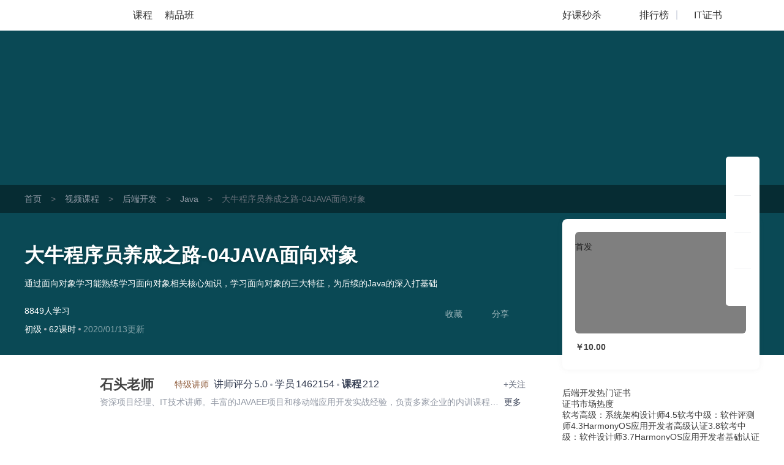

--- FILE ---
content_type: text/html; charset=UTF-8
request_url: https://edu.51cto.com/course/21197.html
body_size: 54835
content:
<!DOCTYPE html><html lang="zh-CN"><head><meta http-equiv="Content-Type"content="text/html; charset=UTF-8"/><meta name="viewport"content="width=device-width, initial-scale=1"><meta name="360-site-verification"content="241e96c767f8d3e702b658267e7dcf2f"/><meta name="format-detection"content="telephone=no,email=no,address=no"><meta http-equiv="x-dns-prefetch-control"content="on"><link rel="preconnect"href="https://cdn.51cto.com/"><link rel="dns-prefetch"href="https://cdn.51cto.com/"><link rel="preconnect"href="https://static2.51cto.com/"><link rel="dns-prefetch"href="https://static2.51cto.com/"><link rel="preconnect"href="https://s2.51cto.com/"><link rel="dns-prefetch"href="https://s2.51cto.com/"><link rel="preload"as="image"href="https://s2.51cto.com/images/100/base/empty.png?x-oss-process=image/format,webp/ignore-error,1"><link rel="canonical"href="https://edu.51cto.com/course/21197.html"><meta name="csrf-param"content="_csrf"><meta name="csrf-token"content="clnSbMvpKBSsAmiSRKPIGtCcMKx83H2YlaBsOcn-cFc8MIgA8SZfR1DuMFbZb185VFQyirg4ZD7HgCqsJN7EpA=="><title>大牛程序员养成之路-04JAVA面向对象【共62课时】_Java课程-51CTO学堂</title><meta name="keywords"content="大牛程序员养成之路-04JAVA面向对象【共62课时】_Java课程-51CTO学堂,Java,视频课程,IT在线教育,51CTO学堂"><meta name="description"content="大牛程序员养成之路-04JAVA面向对象【共62课时】_Java课程-51CTO学堂,Java,通过面向对象学习能熟练学习面向对象相关核心知识，学习面向对象的三大特征，为后续的Java的深入打基础,51CTO学堂为您提供全面的视频课程和专项解答,it人充电,就上51CTO学堂"><script type="application/ld+json"data-hid="timeFactor">{"@context":"https:\/\/ziyuan.baidu.com\/contexts\/cambrian.jsonld","@id":"https:\/\/edu.51cto.com\/course\/21197.html","title":"\u5927\u725b\u7a0b\u5e8f\u5458\u517b\u6210\u4e4b\u8def-04JAVA\u9762\u5411\u5bf9\u8c61\u3010\u517162\u8bfe\u65f6\u3011_Java\u8bfe\u7a0b-51CTO\u5b66\u5802","description":"\u5927\u725b\u7a0b\u5e8f\u5458\u517b\u6210\u4e4b\u8def-04JAVA\u9762\u5411\u5bf9\u8c61\u3010\u517162\u8bfe\u65f6\u3011_Java\u8bfe\u7a0b-51CTO\u5b66\u5802,Java,\u901a\u8fc7\u9762\u5411\u5bf9\u8c61\u5b66\u4e60\u80fd\u719f\u7ec3\u5b66\u4e60\u9762\u5411\u5bf9\u8c61\u76f8\u5173\u6838\u5fc3\u77e5\u8bc6\uff0c\u5b66\u4e60\u9762\u5411\u5bf9\u8c61\u7684\u4e09\u5927\u7279\u5f81\uff0c\u4e3a\u540e\u7eed\u7684Java\u7684\u6df1\u5165\u6253\u57fa\u7840,51CTO\u5b66\u5802\u4e3a\u60a8\u63d0\u4f9b\u5168\u9762\u7684\u89c6\u9891\u8bfe\u7a0b\u548c\u4e13\u9879\u89e3\u7b54,it\u4eba\u5145\u7535,\u5c31\u4e0a51CTO\u5b66\u5802","pubDate":"2020-01-13T09:41:18","upDate":"2026-02-01T07:10:58"}</script><style data-name="css-inline-enable-style-block"type="text/css">.new-course-wrap-sun section.header.header4{background:#0a4955 url(https://s2.51cto.com/images/202207/07/8b093b1c44b862669eb1b438075028af.png) repeat-y center}.new-course-wrap-sun section.header{padding:0 0 30px;box-sizing:border-box;position:relative;z-index:13}.new-course-wrap-sun .breadcrumb-nav{background:rgba(0,0,0,0.4);width:100%;height:46px;overflow:hidden;line-height:46px;font-size:14px}.new-course-wrap-sun .breadcrumb-nav span{color:#69717B;margin:0 15px}.new-course-wrap-sun .breadcrumb-nav .color2{color:#69717B}.new-course-wrap-sun .breadcrumb-nav a{color:#919AA6}.new-course-wrap-sun section.header .padding{padding-top:46px}.new-course-wrap-sun section.header .code-bg{display:block;position:absolute;right:0;top:-53px}.new-course-wrap-sun section.header .height-light{display:block;width:695px;height:304px;position:absolute;left:43px;top:0;background:url(https://s2.51cto.com/images/202207/07/2fc861512c524354c6b0623d775f4093.png) no-repeat center/695px 404px;opacity:.18;z-index:-1}.new-course-wrap-sun section.header .header_title{width:840px;position:relative}.new-course-wrap-sun section.header .header_title .til{width:840px;font-size:32px;font-weight:bold;word-break:break-all;overflow:hidden;color:white;line-height:47px;text-shadow:0 2px 5px rgba(0,0,0,0.21);display:block}.no-wrap,.new-course-wrap-sun section.header .header_target{white-space:nowrap;text-overflow:ellipsis;overflow:hidden}.new-course-wrap-sun section.header .header_target{width:770px;font-size:14px;font-weight:400;color:white;line-height:24px;max-height:47px;overflow:hidden;margin-top:10px}.advert-text{margin-top:3px}.new-course-wrap-sun section.header .header_other-detail{color:#fff;width:815px;margin-top:25px}.new-course-wrap-sun section.header .header_other-detail .detail-wrap{position:relative}.new-course-wrap-sun section.header .header_other-detail .rank{font-size:14px;margin-bottom:9px}.new-course-wrap-sun section.header .header_other-detail .rank .appraise-start{width:76.5px;height:12.5px;position:relative;float:left;margin:5px 9px 0 0}.new-course-wrap-sun section.header .header_other-detail .rank>*{display:inline-block}.new-course-wrap-sun i{font-style:normal}.new-course-wrap-sun section.header .header_other-detail .rank .appraise-start .star_gray{background:url(https://s2.51cto.com/images/202207/07/aaf99d5342ba5c2960bd94f6aee16dd4.png) no-repeat left center;background-size:76.5px 12.5px;z-index:9}.new-course-wrap-sun section.header .header_other-detail .rank .appraise-start i{width:76.5px;height:12.5px;position:absolute;left:0;top:0}.new-course-wrap-sun section.header .header_other-detail .rank .appraise-start .star_yel{background:url(https://s2.51cto.com/images/202207/07/0efed4ea023c42fb9b22082c86cee2d5.png) no-repeat left center;z-index:19;background-size:76.5px 12.5px}.new-course-wrap-sun section.header .header_other-detail .rank .score{margin-right:10px;float:left}.ty-t-1{transform:translateY(-1px)}.new-course-wrap-sun section.header .header_other-detail .action{position:relative}.new-course-wrap-sun section.header .difficulty{font-size:14px;background-size:100% 100%;height:23px;line-height:23px;text-align:center;display:inline-block}.split-point{display:inline-block;width:4px;height:4px;border-radius:2px;background-color:#abb0b8;vertical-align:middle;margin:0 4px}.normal b{font-weight:normal}.new-course-wrap-sun section.header .updatetime{color:#fff;font-size:14px;opacity:.5}.new-course-wrap-sun section.header .header_other-detail .study-wrap{position:relative;transform:translateY(3px)}.new-course-wrap-sun section.header .header_other-detail .study-wrap .study_num,.new-course-wrap-sun section.header .header_other-detail .study-wrap .study_time{width:76px}.new-course-wrap-sun section.header .header_other-detail .study-wrap>span{display:inline-block;font-size:14px}.new-course-wrap-sun section.header .header_other-detail .collect{position:relative}.new-course-wrap-sun section.header .header_other-detail .study-wrap .study_num .top,.new-course-wrap-sun section.header .header_other-detail .study-wrap .study_time .top{font-size:24px;font-weight:bold;margin-bottom:2px;line-height:1}.new-course-wrap-sun section.header .header_other-detail .study-wrap .study_num .bottom,.new-course-wrap-sun section.header .header_other-detail .study-wrap .study_time .bottom{opacity:.6}.new-course-wrap-sun section.header .header_other-detail .study-wrap .study_num i,.new-course-wrap-sun section.header .header_other-detail .study-wrap .study_time i{display:block;text-align:center;font-family:'DIN','Roboto','lato','dosis',"Helvetica Neue",'Helvetica',"Hiragino Sans GB",'Arial','sans-serif'}.new-course-wrap-sun section.header .header_other-detail .study-wrap .study_num #favNum,.new-course-wrap-sun section.header .header_other-detail .study-wrap .study_time #favNum{margin-left:2px}.new-course-wrap-sun section.header .success{position:absolute;top:-27px;left:50%;line-height:34px;height:35px;border:1px solid #e6e6e6;margin-top:-18px;margin-left:-50px;border-radius:5px;background:#fff url(https://s2.51cto.com/images/202207/07/e892f46e5230ecfd0f4afb48cce6660b.png) no-repeat 15px center;background-size:20px 20px;color:#9399a5;color:#313D54;text-align:center;display:none;padding:0 16px 0 40px;box-sizing:border-box;width:145px}.share-icon{background:url(https://s2.51ctocdn.cn/images/202109/15/3904d64070068656b828c2e4602dec37.png) center no-repeat;background-size:contain}.download-icon{background:url(https://s2.51ctocdn.cn/images/202109/15/2db2b7990154151e95cfde689c0cb881.png) center no-repeat;background-size:contain}.new-course-wrap-sun section.header.header3{background:#1d395b url(https://s2.51cto.com/images/202207/07/7ccaf9f76a996bc6785ac6bd21c21550.png) repeat-y center}.new-course-wrap-sun section.header.header0{background:#0b3a50 url(https://s2.51cto.com/images/202207/07/f30aba54b2d76ba5084e90bdd51f4037.png) repeat-y center}.new-course-wrap-sun section.header.header1{background:#014e47 url(https://s2.51cto.com/images/202207/07/fe5b523e038ff0d557620b7a057eb476.png) repeat-y center}.new-course-wrap-sun section.header.header2{background:#2d2147 url(https://s2.51cto.com/images/202207/07/93325f496358c1082be75ba579029fee.png) repeat-y center}.new-course-wrap-sun aside.right-content-wrap{float:right;width:322.5px;margin-top:-16%;margin-bottom:30px;z-index:3}.new-course-wrap-sun aside.right-content-wrap .info-card{width:322px;padding:21px 21px 15px;margin-bottom:30px;box-sizing:border-box;background:white;box-shadow:0 0 10px 0 rgba(102,102,102,0.08);border-radius:8px}.new-course-wrap-sun aside.right-content-wrap .info-card .pic-wrap{width:279px;height:166px;position:relative;overflow:hidden}.new-course-wrap-sun aside.right-content-wrap .info-card .pic-wrap img{border-radius:6px}.new-course-wrap-sun aside.right-content-wrap .info-card .pic-wrap .pic-shade{position:absolute;top:0;left:0;width:100%;height:100%;background:rgba(0,0,0,0.5);z-index:0;border-radius:6px}.new-course-wrap-sun aside.right-content-wrap .info-card .pic-wrap a.play{position:absolute;left:0;top:0;right:0;bottom:0;width:100%;height:100%;display:block;z-index:2;word-wrap:break-word;word-break:break-all;background:url(https://s2.51cto.com/images/202207/07/2d7b146e25edca2f415db84a1677a487.png) no-repeat center 46px;background-size:62px 55px;font-size:16px;color:#FFF;text-align:center;padding-top:110px;box-sizing:border-box;cursor:pointer}.act_tab{display:inline-block;position:absolute;right:-10px;top:-10px;padding:0!important;z-index:999;width:45px;height:23px}.act_tab img{width:100%!important;height:100%!important;display:block}.act_tab span{display:block!important;width:78px;text-align:center}.act_tab .act_tab_l{height:16px;line-height:16px;font-size:14px;color:#df3737;background:#fff}.act_tab .act_tab_r{font-size:12px;line-height:14px;color:#fff;background:url(https://s2.51cto.com/images/202207/05/0b36ade97ff124db3bff4cc9481ebe2a.png);background-size:100% 100%}.act_tab .double-eleven{line-height:14px;font-size:12px;color:#fff;border-radius:3px 0 0 0}.new-course-wrap-sun aside.right-content-wrap .info-card .price-wrap{width:279px;border-radius:6px;margin-bottom:15px}.price-inner{margin-top:15px}.tab-list-box{background:#F3F3F3 url(https://s2.51cto.com/images/202207/07/cef80ebbabdd55e5f526f8b9a179f861.png) no-repeat right bottom/178px 92px;padding:13px 0 10px;box-sizing:border-box;border-radius:8px;margin-top:0}.new-course-wrap-sun aside.right-content-wrap .info-card .tab-list{padding:0 14px 0 14px;width:100%;box-sizing:border-box}.new-course-wrap-sun aside.right-content-wrap .info-card .tab-list li:not(:last-child){margin-bottom:9px}.new-course-wrap-sun aside.right-content-wrap .info-card .tab-list li{width:100%;font-size:14px}.new-course-wrap-sun aside.right-content-wrap .info-card .tab-list li a{display:block}.new-course-wrap-sun aside.right-content-wrap .info-card .tab-list li i.red{background:#E31537}.new-course-wrap-sun aside.right-content-wrap .info-card .tab-list li i{display:inline-block;height:19px;width:19px;border-radius:4px;text-align:center;line-height:20px;color:#fff;font-size:12px;box-sizing:border-box;padding:0 2px 0 3px;margin-right:5px}.new-course-wrap-sun aside.right-content-wrap .info-card .tab-list li span.red{color:#E31537}.date-discount-text{position:relative}.manjian{overflow:hidden}.new-course-wrap-sun aside.right-content-wrap .info-card .tab-list li i.green{float:left;background:#E31537;width:19px;height:19px;border-radius:4px;margin-right:5px;margin-top:2px}.manjian .txt .s2{color:#E31537}.btn-action-wrap{position:relative;margin-top:15px}.new-course-wrap-sun aside.right-content-wrap .info-card .btn-action-wrap button.inline-btn.addCart,.new-course-wrap-sun aside.right-content-wrap .info-card .btn-action-wrap>div.inline-btn.addCart{border-radius:6px 0 0 6px;display:inline-block;font-size:19px;display:none}.new-course-wrap-sun aside.right-content-wrap .info-card .btn-action-wrap button.inline-btn.goBuy,.new-course-wrap-sun aside.right-content-wrap .info-card .btn-action-wrap button.inline-btn.goBuyFrame,.new-course-wrap-sun aside.right-content-wrap .info-card .btn-action-wrap>div.inline-btn.goBuy,.new-course-wrap-sun aside.right-content-wrap .info-card .btn-action-wrap>div.inline-btn.goBuyFrame{width:100%;border-radius:6px;display:inline-block}.new-course-wrap-sun aside.right-content-wrap .info-card .btn-action-wrap button.inline-btn,.new-course-wrap-sun aside.right-content-wrap .info-card .btn-action-wrap>div.inline-btn{width:139px;float:left}.new-course-wrap-sun aside.right-content-wrap .info-card .btn-action-wrap .goBuy,.new-course-wrap-sun aside.right-content-wrap .info-card .btn-action-wrap .startStudy,.new-course-wrap-sun aside.right-content-wrap .info-card .btn-action-wrap .goSign,.new-course-wrap-sun aside.right-content-wrap .info-card .btn-action-wrap .goBuyFrame{background:linear-gradient(90deg,#e31537,#fa5255);display:inline-block}.new-course-wrap-sun aside.right-content-wrap .info-card .btn-action-wrap .goBuy,.new-course-wrap-sun aside.right-content-wrap .info-card .btn-action-wrap .goBuyFrame{position:relative}.new-course-wrap-sun aside.right-content-wrap .info-card .btn-action-wrap button,.new-course-wrap-sun aside.right-content-wrap .info-card .btn-action-wrap>div{cursor:pointer;width:278px;height:47px;line-height:47px;text-align:center;border-radius:6px;margin-bottom:15px;display:block;font-size:22px;color:#FFF;position:relative}.quickPay .title{font-size:18px;color:#30353d}.quickPay .title span{color:#cf333e}.quickPay .sub{margin:0;font-size:14px;color:#9399a5;line-height:1;margin-top:10px}.quickPay .vip_bottom{border-top:1px solid #e0e2e7;margin-top:22px;padding-top:6px}.quickPay .vip_bottom .line1{color:#30353d;font-size:18px;line-height:40px}.new-course-wrap-sun aside.right-content-wrap .info-card .price{width:100%;-webkit-box-sizing:border-box;box-sizing:border-box;line-height:1}.quickPay .vip_bottom .line1 .price{color:#cf333e;padding:0 4px!important}.quickPay .vip_bottom .line1 .origin_price{color:#9399a5;font-size:12px;text-decoration:line-through}.quickPay .vip_bottom .line2 a{width:90px;display:inline-block;border-radius:14px;padding:7px 0;background-image:linear-gradient(to right,#cf333e,#e65e5b);color:#fff;margin-left:6px}.new-course-wrap-sun aside.right-content-wrap .info-card .btn-action-wrap div.buyVip,.new-course-wrap-sun aside.right-content-wrap .info-card .btn-action-wrap div.goVipSign{background:linear-gradient(90deg,#f7cc7b,#f7ddae);border:1px solid transparent;display:inline-block;color:#A96520}.discount{overflow:hidden;line-height:1;transform:translateY(-3px)}.discount a{float:right;cursor:pointer;color:#E31537;text-decoration:underline;font-size:12px}.course-info-box ul li.video-li{background:url(https://s2.51cto.com/images/202109/26/b64d906a54da18abf7653fd86849281c.png) left center no-repeat;background-size:19px}.course-info-box ul li{color:#5a6476;font-size:14px;height:35px;line-height:35px;cursor:pointer;position:relative;padding-left:28px;background-size:50%}.course-info-box ul li.download-li{background:url(https://s2.51cto.com/images/202109/26/1bc488d13a0f7cbbbc1444f43c85fd8d.png) left center no-repeat;background-size:19px}.course-info-box ul li.course-li{background:url(https://s2.51cto.com/images/202109/26/ba5bd5470fd53197a5ef1d7ffccfc1b8.png) left center no-repeat;background-size:19px}.course-info-box ul li.course-noqa-li{color:#A4A8B1;background:url(https://s2.51cto.com/images/202211/24/8bc85037f559a70ddcd30d7b4bb35921.png) left center no-repeat;background-size:19px}.course-info-box ul li.refund-li{background:url(https://s2.51cto.com/images/202109/26/fdb37190a9cde7c87a79ad80c4d73b13.png) left center no-repeat;background-size:19px}.course-info-box ul li .box{visibility:hidden;position:absolute;right:110%;width:315px;padding:15px;background-color:#fff;border-radius:8px;top:0;transform:translateY(-40%);box-shadow:0 2px 10px 0 rgba(0,0,0,0.16)}.new-course-wrap-sun section.header .header_other-detail .download-box{left:132px;width:124px}.new-course-wrap-sun section.header .header_other-detail .common-box{display:none;position:absolute;top:70px;background:white;box-shadow:0 0 11px 0 rgba(0,0,0,0.25);border-radius:6px;padding:20px;box-sizing:border-box;text-align:center;margin-right:0!important;cursor:default!important}.new-course-wrap-sun section.header .header_other-detail .common-box img{display:inline-block}.new-course-wrap-sun section.header .header_other-detail .common-box i{display:block;font-size:12px;color:#313D54}.new-course-wrap-sun .article-wrap{width:1201px;z-index:12}.lecturer-info{margin-top:16px!important}.lecturer-info{width:848px;padding:18px 30px;height:106px;position:relative;z-index:999;box-sizing:border-box;background-color:#fff;border-radius:8px}.lecturer-info .photo{width:78px;height:70px}.lecturer-info .info.width-600{width:600px}.lecturer-info .info{padding-left:15px}.lecturer-info .info.width-695{width:695px}.lecturer-info .info .nm{vertical-align:middle}.bold{font-weight:bold}.font-22{font-size:22px}.lecturer-info .lecturur-honor{display:inline-block;width:90px;height:22px;line-height:22px;color:#8f5c3b;background:url(https://s2.51ctocdn.cn/images/202109/16/9ae2310d2d50f66f015b4e499780364d.png) left no-repeat;background-size:contain;padding-left:30px;box-sizing:border-box;margin:0 4px}.lecturer-info .top-line>span:not(.lecturur-honor){color:#343d52}.font-16{font-size:16px}.m-l-2{margin-left:2px}.hover-red{cursor:pointer}.lecturer-right-box{transform:translateY(6px)}.lecturer-right-box .common-flow-wechat{background:url(https://s2.51ctocdn.cn/images/202109/17/7bad77a9c4e8d770c0c0785e03eff917.png) left 2px no-repeat;background-size:13px;padding-left:18px}.lecturer-right-box a{color:#717786}.font-14{font-size:14px}.lecturer-info .detail{width:100%;color:#343d52;margin-top:5px;display:inline-block}.lecturer-info .detail p{width:calc(100% - 35px);display:inline-block;vertical-align:top;color:#9399a5}.line-1{white-space:nowrap;overflow:hidden;text-overflow:ellipsis}.lecturer-info .fans-box{padding-left:13px;margin-top:2px;margin-right:-13px;border-left:1px solid #f0f1f3}.flex-center{display:flex;justify-content:center;align-items:center}.lecturer-info .fans-box .fans-img{width:66px;height:66px}.lecturer-info .fans-box img{width:100%;height:100%}.lecturer-info .fans-box .fans-text{width:20px;margin-left:3px;line-height:1.8;padding-top:1px;word-break:break-all;text-align:right}.color-939{color:#9399a5}.font-12{font-size:12px}.course-package{width:848px;height:255px;margin-top:24px;border-radius:8px;background-color:#FFF}.couponList{margin-bottom:30px}.couponList .cp{width:322px;height:77px;margin-bottom:20px;background:url(https://s2.51cto.com/images/202207/07/4feb518584e93d1c057c4a51f707a7fd.png) no-repeat;cursor:pointer;background-size:100% 100%}.couponList .cp .fl{padding:13px 20px 18px 20px;font-size:12px;width:202px;box-sizing:border-box;overflow:hidden}.couponList .cp .fl .cp-title{font-size:16px;white-space:nowrap;overflow:hidden;text-overflow:ellipsis;color:#313D54;font-weight:normal}.couponList .cp .fl p{font-size:12px;color:#9399A5;overflow:hidden;height:21px}.couponList .cp .fr{padding:13px 10px 10px;width:111px;line-height:1;text-align:center;box-sizing:border-box}.couponList .cp .fr p.red{text-indent:-10px;margin-bottom:5px;color:#CF333E}.couponList .cp .fr p.red span{color:#CF3934}.couponList .cp .fr p span{font-size:28px}.couponList .cp .fr>span{width:75px;height:21px;text-align:center;background:linear-gradient(269deg,#e65e5b,#cf333e);padding:2px 10px 1px;color:#fff;font-size:12px;border-radius:10px}.course-info-box .title{color:#30353d;font-size:16px}.new-course-wrap-sun .main-content-wrap{position:relative;width:848px;margin:25px 0}.seckill_part{position:relative;margin-top:15px}.seckill_part .seckill_box{width:278px;height:75px;box-sizing:border-box;padding:10px 15px 0;overflow:hidden;background:url(https://s2.51cto.com/images/202207/08/110bfcec3b4f447b3c1ae8e5ffc95c4f.png) no-repeat;background-size:cover;border-radius:8px;cursor:pointer;box-shadow:0 2px 6px 0 rgba(219,74,78,0.9)}.seckill_part .seckill_box p{line-height:1.2}.seckill_part .seckill_box .left{float:left;width:140px;color:#fff}.seckill_part .seckill_box .left .line1{font-size:14px;margin-top:2px}.seckill_part .seckill_box .left .line2{margin-top:8px;font-size:24px}.seckill_part .seckill_box .left .line2 span{font-size:26px;font-weight:bold}.seckill_part .seckill_box .right{float:right}.seckill_part .seckill_box .right .top{font-size:12px;color:#f8d89b;margin-top:3px;text-align:right}.seckill_part .seckill_box .right .countdown{margin-top:13px}.seckill_part .seckill_box .right .countdown .colon{color:#fff}.seckill_part .seckill_box .right .countdown .shadow{width:25px;height:25px;line-height:25px;border-radius:4px;text-align:center;font-size:14px;color:#fff;background-color:#af353d;display:inline-block}.seckill_part .bottom{text-align:right;margin-top:15px}.seckill_part .bottom a{font-size:14px;color:#cf323d;text-decoration:underline}.hover_box{position:absolute;left:2px;display:none;width:274px;height:328px;bottom:130px;border-radius:8px;text-align:center;box-sizing:border-box;padding:18px 25px;background-color:#fff;box-shadow:0 10px 10px rgba(0,0,0,0.1);z-index:99}.hover_box .title{font-size:16px;color:#313d54}.hover_box .sub{font-size:14px;color:#9399a5;margin-top:5px}.hover_box .code{margin:13px 0 5px}.hover_box .code img{width:187px}.hover_box p{font-size:16px;color:#9399a5}.good-class{width:401px;height:30px;margin-top:16px;background:url(https://s2.51cto.com/edu/edu_center/course/good-class.png) no-repeat;background-size:cover}.good-class .title{float:left;margin-left:100px;width:274px;height:30px;line-height:30px;font-size:16px;color:#FFF7F5;text-align:center}.good-class .title span{color:#FFF7F5}.good-class .tips{float:left;width:18px;height:12px;margin-top:9px;background:url(https://s2.51cto.com/images/202201/07/382ac32a9f0f5739d769fa90a9452065.png) no-repeat;background-size:cover}.lecturer-info{margin-top:16px!important}.course-package .package-top{padding:0 26px 0 34px;box-sizing:border-box;position:relative}.course-package .package-top ul{position:relative;border-bottom:1px solid #F0F1F3}.course-package .package-top-active{width:72px;position:absolute;bottom:-1px;left:34px;height:4px;background-color:#CF333E;z-index:1;-webkit-transition:-webkit-transform .3s cubic-bezier(0.645,0.045,0.355,1);transition:-webkit-transform .3s cubic-bezier(0.645,0.045,0.355,1);transition:transform .3s cubic-bezier(0.645,0.045,0.355,1);transition:transform .3s cubic-bezier(0.645,0.045,0.355,1),-webkit-transform .3s cubic-bezier(0.645,0.045,0.355,1)}.course-package .package-top li{float:left;padding:12px 0;font-size:18px;line-height:30px;margin-right:50px;color:#9399A5;cursor:pointer;transition:border .3s cubic-bezier(0.645,0.045,0.355,1),border .3s cubic-bezier(0.645,0.045,0.355,1)}.course-package .package-top .cur{font-weight:bold;color:#313D54}.course-package .package-content{line-height:1!important}.course-package .package-content .package-ui:first-child{display:block}.course-package .package-content .package-ui{display:none}.course-package .package-content .package-ui>div{float:left}.course-package .package-content .package-ui .package-one{width:212px;height:188px;padding:16px 14px 18px 34px;border-radius:8px 0 0 8px;box-shadow:2px 0 8px rgba(0,0,0,0.14);box-sizing:border-box;margin-right:20px}.course-package .package-content .package-ui .package-one .title{font-size:16px;color:#424F65;height:44px;line-height:22px;font-weight:bold;text-overflow:-o-ellipsis-lastline;overflow:hidden;text-overflow:ellipsis;display:-webkit-box;-webkit-line-clamp:2;line-clamp:2;-webkit-box-orient:vertical}.course-package .package-content .package-ui .package-one .total-price{display:inline-block;position:relative;height:20px;line-height:20px}.course-package .package-content .package-ui .package-one .total-price>div{float:left;color:#7B8392;height:20px;font-size:14px;line-height:20px}.course-package .package-content .package-ui .package-one .total-price .total-price-title{font-weight:400}.course-package .package-content .package-ui .package-one .total-price .total-price-title span{padding-left:8px}.course-package .package-content .package-ui .package-one .total-price .total-price-num{padding-left:2px;font-weight:bold}.course-package .package-content .package-ui .package-one .total-price .color-red{color:#E11235}.course-package .package-content .package-ui .package-one .line::after{content:'';position:absolute;top:10px;width:100%;height:1px;background-color:#7B8392}.course-package .package-content .package-ui .package-one .package-btn{width:139px;height:23px;border-radius:5px;background-color:#fff;box-shadow:0 0 14px rgba(0,0,0,0.2)}.course-package .package-content .package-ui .package-one .package-btn .save{float:left;width:40px;border-radius:5px 0 0 5px;background-color:#E31436;font-size:12px;line-height:23px;color:#fff;height:23px;text-align:center}.course-package .package-content .package-ui .package-one .package-btn .num{float:left;width:99px;line-height:23px;font-weight:bold;font-size:18px;color:#E11235;height:23px;text-align:center}.course-package .package-content .package-ui .package-li{width:174px;height:188px;padding-top:16px;margin-right:16px;box-sizing:border-box}.course-package .package-content .package-ui .package-li .package-li-img{width:174px;height:104px;border-radius:4px}.course-package .package-content .package-ui .package-li .package-li-img img{width:174px;height:104px;border-radius:4px}.course-package .package-content .package-ui .package-li .title{margin-top:8px;font-size:14px;color:#424F65;line-height:20px;text-overflow:ellipsis;overflow:hidden;white-space:nowrap}.course-package .package-content .package-ui .package-li .details{margin-top:8px;font-size:12px}.course-package .package-content .package-ui .package-li .details .study-num{float:left;color:#7B8392}.course-package .package-content .package-ui .package-li .details .amount{float:right;margin-right:14px;color:#E11235}.course-package .package-content .package-ui .package-more{float:right;margin-right:16px;width:30px;height:157px;border-radius:5px;display:table-cell;vertical-align:middle;padding:0 5px;box-sizing:border-box;text-align:center;line-height:18px;padding-top:18px;margin-top:16px;font-size:12px;color:#888c98;background:#f6f7f9 url(https://s2.51cto.com/images/202207/08/b484f32e43c5a1da96c41d82a51ac546.png) no-repeat center 131px;background-size:6px 9px}.four-grid-rec{width:848px;padding:20px 18px 20px 20px;margin-top:24px;border-radius:8px;background-color:#FFF;box-sizing:border-box}.four-grid-rec .grid-rec{float:left;width:400px;height:150px;overflow:hidden}.four-grid-rec .grid-rec img{width:400px}.four-grid-rec .grid-rec:nth-child(2n){margin-left:10px}.four-grid-rec .grid-rec:nth-child(3),.four-grid-rec .grid-rec:nth-child(4){margin-top:10px}.new-course-wrap-sun .main-content-wrap .lesson-file .all-download-wrap .txt{color:#E11235!important;text-align:right;font-size:14px;background:url(https://s2.51cto.com/images/202112/28/77cf1b7046ad91d5cdf8fee1d6aca74f.png) no-repeat left 5px;background-size:9px 12px;padding-left:16px;cursor:pointer;transform:translateY(3px)}.height-light{pointer-events:none}.margin-t-8{margin-top:8px!important}.margin-t-16{margin-top:16px!important}.margin-t-24{margin-top:20px!important}.new-course-wrap-sun .main-content-wrap .tabs-list{width:784px;border-bottom:1px solid #f0f1f3;position:absolute;left:32px;top:20px;z-index:10}.new-course-wrap-sun .main-content-wrap .tabs-list .tab_active-bar{width:88px;position:absolute;bottom:-1px;left:0;height:4px;background-color:#CF333E;z-index:1;-webkit-transition:-webkit-transform .3s cubic-bezier(0.645,0.045,0.355,1);transition:-webkit-transform .3s cubic-bezier(0.645,0.045,0.355,1);transition:transform .3s cubic-bezier(0.645,0.045,0.355,1);transition:transform .3s cubic-bezier(0.645,0.045,0.355,1),-webkit-transform .3s cubic-bezier(0.645,0.045,0.355,1)}.new-course-wrap-sun .main-content-wrap .tabs-list li.on{color:#313D54;font-weight:bold}.new-course-wrap-sun .main-content-wrap .tabs-list li{float:left;color:#9399A5;font-size:22px;margin-right:60px;padding-bottom:14px;position:relative;transition:all .2s linear;cursor:pointer;-webkit-transition:border .3s cubic-bezier(0.645,0.045,0.355,1);transition:border .3s cubic-bezier(0.645,0.045,0.355,1);transition:border .3s cubic-bezier(0.645,0.045,0.355,1);transition:border .3s cubic-bezier(0.645,0.045,0.355,1),border .3s cubic-bezier(0.645,0.045,0.355,1)}.try-see{font-size:12px;position:absolute;display:inline-block;white-space:nowrap;background:#e31537;color:#fff;padding:4px 9px;border-radius:12px;line-height:1;box-sizing:border-box;top:0;left:88px}.new-course-wrap-sun .main-content-wrap .tabs-list li b{position:absolute;top:-6px;left:87px;font-size:12px;color:#e31436;font-weight:normal}.new-course-wrap-sun .main-content-wrap .tabs-content{float:left;position:relative;height:54px}.new-course-wrap-sun .main-content-wrap .tab_active-bar{width:88px;position:absolute;bottom:-19px;left:30px;height:4px;background-color:#CF333E;z-index:1;-webkit-transition:-webkit-transform .3s cubic-bezier(0.645,0.045,0.355,1);transition:-webkit-transform .3s cubic-bezier(0.645,0.045,0.355,1);transition:transform .3s cubic-bezier(0.645,0.045,0.355,1);transition:transform .3s cubic-bezier(0.645,0.045,0.355,1),-webkit-transform .3s cubic-bezier(0.645,0.045,0.355,1)}.new-course-wrap-sun .main-content-wrap .course-intro{padding:100px 32px 25px;margin-top:0;position:relative}.new-course-wrap-sun .main-content-wrap .tab-content{background:white;border-radius:8px;box-sizing:border-box;margin-top:30px}.new-course-wrap-sun .main-content-wrap .course-intro .sub-title{color:#313D54;font-size:17px;font-weight:bold;line-height:1}.new-course-wrap-sun .main-content-wrap .course-intro .study_plan,.new-course-wrap-sun .main-content-wrap .course-intro .study_crow,.new-course-wrap-sun .main-content-wrap .course-intro .course_target{white-space:pre-line;word-break:break-all}.new-course-wrap-sun .main-content-wrap .course-intro .sub-content{margin-top:8px;margin-bottom:25px;font-size:16px;color:#313d54}.new-course-wrap-sun .main-content-wrap .course-intro .sub-content:last-child{margin-bottom:0}.new-course-wrap-sun .main-content-wrap .course-intro .course_desc{word-break:break-all}.floatright-ad.edu-ad{position:fixed;right:18px;top:19%;z-index:99;width:91px}.floatright-ad .close-gg{display:none;position:relative;height:29px;margin-bottom:10px}.floatright-ad .close-gg img{width:29px;height:100%;cursor:pointer;position:absolute;right:-9px;border-radius:8px}.floatright-ad.edu-ad a{width:91px;height:117px;display:inline-block}.floatright-ad.edu-ad a img{object-fit:cover;width:100%;height:100%}.seo-short-video-wrap{width:1px;position:absolute;right:0;bottom:0;color:#f6f7f9;height:1px;background:#f6f7f9}.seo-short-video-wrap a{cursor:default;color:#f6f7f9}.seo-short-video-wrap a:hover{color:#f6f7f9}.package-cert{padding:16px 34px 0;font-size:16px;color:#424F65;height:200px;box-sizing:border-box;cursor:pointer}.package-cert *{box-sizing:border-box}.package-cert .cert-title-box{float:none!important;display:flex;align-items:center;line-height:22px;flex-wrap:nowrap;overflow:hidden}.package-cert .cert-title-box span{flex-shrink:0}.package-cert .cert-title-box .cert-title{font-weight:bold}.package-cert .cert-title-box .cert-title:hover{opacity:.8}.package-cert .cert-content{display:flex;justify-content:space-between;float:none!important}.package-cert .cert-content .cert-content-left{padding-top:7px;width:640px}.package-cert .cert-content .cert-content-left .cert-content-left-top{display:flex;align-items:center;margin-bottom:25px}.package-cert .cert-content .cert-content-left .cert-content-left-top .joint-box{display:flex;margin-right:10px;max-height:32px;overflow:hidden}.package-cert .cert-content .cert-content-left .cert-content-left-top .joint-box span{flex-shrink:0}.package-cert .cert-content .cert-content-left .cert-content-left-top .joint-box .joint-item{flex-shrink:0}.package-cert .cert-content .cert-content-left .cert-content-left-top .joint-box .joint-item:hover{color:#424F65;opacity:.8}.package-cert .cert-content .cert-content-left .cert-content-left-top .cert-value-box{flex-shrink:0;display:flex;align-items:center;overflow:hidden;max-width:300px}.package-cert .cert-content .cert-content-left .cert-content-left-top .cert-value-box .cert-value-item{flex-shrink:0;height:20px;margin-right:10px;padding:0 8px;font-size:12px;color:#FFF;line-height:20px;background:#FDAC8B;border-radius:2px}.package-cert .cert-content .cert-content-left .cert-content-left-top .cert-value-box .cert-value-item:last-child{margin-right:0}.package-cert .cert-content .cert-content-left .cert-content-left-top .cert-value-box .cert-value-item:hover{opacity:.8}.package-cert .cert-content .cert-content-left .cert-content-left-bottom{display:flex;align-items:center;height:68px;padding:0 0 0 24px;background:rgba(255,235,211,0.3);border-radius:6px;border:1px solid rgba(235,190,161,0.3)}.package-cert .cert-content .cert-content-left .cert-content-left-bottom .score-left{display:flex;justify-content:center;align-items:center;font-size:34px;color:#F9473C;flex-shrink:0}.package-cert .cert-content .cert-content-left .cert-content-left-bottom .score-left span{font-family:fontD-din-bold}.package-cert .cert-content .cert-content-left .cert-content-left-bottom .score-left .score-wrap{flex-shrink:0;position:relative;width:90px;height:18px;margin-left:13px;background:url(https://s2.51cto.com/images/202405/17/98c19370fd8ab3a97eaf9e0266731a78.png) no-repeat;background-size:100% 100%}.package-cert .cert-content .cert-content-left .cert-content-left-bottom .score-left .score-wrap .score-bar{position:absolute;top:0;left:0;height:18px;background:url(https://s2.51cto.com/images/202405/17/d4ef0c5e51a5bb748d7d86af33865463.png) no-repeat;background-size:90px 18px}.package-cert .cert-content .cert-content-left .cert-content-left-bottom .score-line{width:1px;height:32px;margin:0 13px;background-color:#FAECE3}.package-cert .cert-content .cert-content-left .cert-content-left-bottom .score-right{display:flex;flex-wrap:wrap;justify-content:flex-end}.package-cert .cert-content .cert-content-left .cert-content-left-bottom .score-right .score-item{flex-shrink:0;display:flex;align-items:center;font-size:14px;color:#555;margin-right:40px;margin-bottom:14px;width:176px}.package-cert .cert-content .cert-content-left .cert-content-left-bottom .score-right .score-item .progress-wrap{position:relative;width:80px;height:6px;margin:0 6px;background:#D9D9D9;border-radius:3px}.package-cert .cert-content .cert-content-left .cert-content-left-bottom .score-right .score-item .progress-wrap .progress-bar{position:absolute;top:0;left:0;height:6px;background:linear-gradient(90deg,#F8743C 0,#FA303C 100%);border-radius:3px}.package-cert .cert-content .cert-content-left .cert-content-left-bottom .score-right .score-item .score-num{font-weight:600;font-size:14px;color:#F9473C}.package-cert .cert-content .cert-content-right .cert-item{width:100px;height:34px;margin-bottom:10px;background:#F4F5F6;border-radius:3px;text-align:center;line-height:34px}.package-cert .cert-content .cert-content-right .cert-item:last-child{margin-bottom:0} .Page{width:1200px;margin:auto;position:relative;z-index:2}.Header3.white{background:#fff url(https://static2.51cto.com/edu/center/images/sprite/css_sprites.png) -10px -135px repeat-x;background-size:100% 4px}.Header3,.Header3 ul{height:50px}.Header3 ul li{position:relative}.Header3 ul li.logo{margin-right:60px}.Header3 ul li.logo a .bottom_logo_pic_new{position:relative;top:10px}.Header3 ul li.logo>a{padding:0}.Header3 ul li>a{padding:0 12px;line-height:50px;display:block;position:relative;z-index:4}.Header3 ul li.fl a{font-size:16px;color:#fff}.Header3 ul li.fr{font-size:12px}.Header3 ul li.fr>a{color:#ddd}.Header3.IndexHeader_old_bg ul li.fr>a{color:#999}.Header3.IndexHeader_old_bg ul li.fr a.vipslgn{color:#d32f24;padding-left:40px;position:relative}.Header3.IndexHeader_old_bg ul li.fr a.vipslgn:after{content:'';position:absolute;left:8px;top:6px;width:21px;height:19px;background:url(https://static2.51cto.com/edu/center/images/common/layout_css_sprites.png) no-repeat -7px -9px}.Header3 ul li.links{margin:0}.Header3 ul li.links>a{width:2px;height:50px}.Header3 ul li.links i.icon{width:34px;height:32px;background:url(https://static2.51cto.com/edu/center/images/common/top-header_sprites.png) -7px -231px;position:absolute;left:50%;top:9px;margin-left:-17px;z-index:5;-webkit-transform:scale(0.5);transform:scale(0.5)}.Header3 ul li .More{position:absolute;background:#fff;box-shadow:0 0 10px #ccc;right:-1px;top:50px;padding-bottom:5px;display:none;text-align:center;min-width:100%;z-index:2;-webkit-transition:all .2s ease-in-out;transition:all .2s ease-in-out;border-radius:10px}.Header3,.Header3 ul{height:50px}.Header3 ul li.classify{margin-left:-56px}.Header3 ul li.classify i,.Header3 ul li.edu-cent .icon-right,.Header3 ul li.findslist .icon-right,.Header3 ul li.findslist .findslist-More ul li a i{-webkit-transform:scale(0.5);transform:scale(0.5);display:inline-block}.Header3 ul li.classify .icon-left{width:41px;height:40px;background:url(https://static2.51cto.com/edu/center/images/common/top-header_sprites.png) -6px -180px;margin-top:2px;vertical-align:middle}.Header3 ul li.classify .icon-right,.Header3 ul li.edu-cent .icon-right,.Header3 ul li.findslist .icon-right{width:25px;height:16px;background:url(https://static2.51cto.com/edu/center/images/common/top-header_sprites.png) -54px -234px;vertical-align:middle}.Header3 .topSearch input{padding:7px 28px 7px 14px;border:1px solid whitesmoke;width:230px!important;height:28px;background:whitesmoke;border-radius:14px;color:#9399a5;font-size:14px;box-sizing:border-box;-webkit-transition:all .2s linear;transition:all .2s linear;-o-transition:all .2s linear;-moz-transition:all .2s linear}.Header3 .topSearch input::-webkit-input-placeholder{line-height:18px}.topSearch .icon.search{background:url(https://static2.51cto.com/edu/center/images/common/top-header_sprites.png) -235px -111px;-webkit-transform:scale(0.5);transform:scale(0.5)}.Header3.white ul li.fr{height:50px}.Header3.white ul li.fr.a{padding:0 7px}.Header3 ul li.Appicon{position:relative;line-height:50px;cursor:pointer}.Header3 ul li.Appicon .i-wrap{width:19px;height:23px;border-radius:50%;-webkit-transition:all .2s ease-in-out;transition:all .2s ease-in-out;float:left;margin-right:5px}.Header3 ul li.Appicon .icon-app{position:relative;display:block;width:19px;height:23px;background:url(https://static2.51cto.com/edu/center/images/common/top-header_sprites.png) -140px -4px;background-size:200px 225px;margin-top:12px}.Header3 ul li.Appicon .hidebox{position:absolute;left:-20px;top:50px;padding-top:10px;display:none}.Header3 ul li .red-num{position:absolute;top:8px;left:26px;text-align:center;height:14px;line-height:14px;background:#cf333e;border-radius:100px;text-rendering:geometricPrecision;font-size:12px;font-style:normal;padding:0 4px;color:#fff;display:inline-block}.Header3.white ul li.fr>a{color:#313d54}.Header3 ul li.classify .empty{background:whitesmoke;border:none}.Header3 ul li.classify>a{padding-right:8px}.Header3 ul li.findslist .findslist-More{position:absolute;top:50px;left:9px;z-index:2;display:none}.Header3 ul li.line{width:2px;height:15px;background:#dbdee7;margin:17px 15px 0 0}.Header3 ul li.link_qy a{position:relative}.Header3 ul li.link_qy .icon_qy{position:absolute;display:inline-block;right:-11px;top:6px;width:22px;height:12px;background:url(https://static2.51cto.com/edu/center/images/index_new/new1.png) no-repeat center center;background-size:22px 12px}.Header3.white{background:#fff url(https://static2.51cto.com/edu/center/images/sprite/css_sprites.png) -10px -135px repeat-x;background-size:100% 4px}.Header3.white ul li.fl a{font-size:16px;color:#333}.Header3.white ul li.fr a.vipslgn{color:#d32f24;padding-left:25px;position:relative}.Header3.white ul li.fr a.vipslgn:after{content:'';width:21px;height:19px;background:url(https://static2.51cto.com/edu/center/images/common/layout_css_sprites.png) -10px -10px;position:absolute;left:0;top:15px}.Header3.Fix{position:fixed;left:0;top:0;width:100%;z-index:1000;display:none}.Header3 ul li.hasMore>a{padding-right:25px}.Header3 ul li.hasMore2>a img{border-radius:50%}.Header3 ul li.classify>a{padding-right:8px}.content-wrap.login-content{position:absolute;display:none;z-index:999;right:-38px;top:40px;padding-top:5px}.fl,.Left{float:left}.fr,.Right{float:right}.clear{clear:both;width:0;height:0;overflow:hidden}.clearfix2{*zoom:1}.clearfix2:after{content:'\0020';display:block;height:0;font-size:0;line-height:0;clear:both;overflow:hidden}*{font-family:'Helvetica Neue',Helvetica,'Hiragino Sans GB',Arial,sans-serif;margin:0;padding:0}html{font-size:14px;color:#424242}table{border-collapse:collapse;border-spacing:0}ol,ul{list-style:none}dl{-webkit-margin-before:0;-webkit-margin-after:0}h1,h2,h3,h4,h5,h6{font-size:14px}a{text-decoration:none;color:#424242}input,button,input[type='button']{outline:none;font-size:14px}button,input[type='button']{color:#fff;background-color:#00baf2;line-height:30px;border:none;padding:0 20px;cursor:pointer}.mb20{margin-bottom:20px}.mb40{margin-bottom:40px}.whitebox{background:#fff;border-radius:5px;display:none}.singles-day{position:relative;width:55px;padding:14px 0;text-align:center;box-sizing:content-box;background:#fff}.singles-day .default-img{display:inline-block;width:47px}.singles-day .hover-img{display:none;width:47px}.singles-day:hover{background:#be4043}.singles-day:hover .hover-img{display:inline-block}.singles-day:hover .default-img,.singles-day:hover .line{display:none}.exit_slide{position:fixed;z-index:9999;right:40px;bottom:220px;display:inline-block;line-height:1;font-size:12px}.exit_slide .pre,.exit_slide .after{height:60px;width:55px;display:inline-block;text-align:center}.exit_slide .customer{border-radius:5px 5px 0 0;overflow:hidden;cursor:pointer;height:64px;background:#fff;position:relative}.exit_slide .customer .pre{position:absolute;left:0;top:0;z-index:1}.exit_slide .customer .pre i{background:url(https://static2.51cto.com/edu/center/images/common/exit.png) no-repeat 0 0;background-size:50px 125px;height:24px;width:29px;margin:20px auto 0;display:block}.exit_slide .customer .after{background:#be4043;height:64px;color:#fff;line-height:16px;padding-top:17px;box-sizing:border-box;position:absolute;left:0;top:0;z-index:9;display:none}.exit_slide .bots{background:#fff;width:55px;border-radius:0 0 5px 5px}.exit_slide .bots .item{height:60px;cursor:pointer;position:relative;-webkit-transition:background .3s;transition:background .3s}.exit_slide .bots .item_app .pre i{background:url(https://static2.51cto.com/edu/center/images/common/exit.png) no-repeat 0 -31px;background-size:50px 125px;height:19px;width:15px;margin:20px auto 0;display:block}.exit_slide .bots .item_app_wc .pre i{background:url(https://static2.51cto.com/edu/center/images/common/exit.png) no-repeat 0 -58px;background-size:50px 125px;height:19px;width:19px;margin:20px auto 0;display:block}.exit_slide .bots .item_top{border-radius:0 0 5px 5px;overflow:hidden}.exit_slide .bots .item_top .pre i{background:url(https://static2.51cto.com/edu/center/images/common/exit.png) no-repeat 0 -85px;background-size:50px 125px;height:19px;width:18px;margin:20px auto 0;display:block}.exit_slide .line{width:27px;height:1px;background:#eff0f2;margin:0 auto;position:absolute;left:50%;bottom:0;margin-left:-14px}.exit_slide .bots .pre{position:absolute;left:0;top:0;z-index:1}.exit_slide .bots .after{background:#be4043;color:#fff;line-height:16px;padding-top:17px;box-sizing:border-box;position:absolute;left:0;top:0;z-index:9;display:none}.exit_slide .bots .item:hover .pre,.exit_slide .bots .item:hover .line{display:none}.exit_slide .bots .item:hover .after{display:block}.trans_scale{transform:scale(0);-webkit-transform:scale(0);-ms-transform:scale(0);-moz-transform:scale(0);-o-transform:scale(0);transform-origin:100% 0;-webkit-transform-origin:100% 0;-ms-transform-origin:100% 0;-moz-transform-origin:100% 0;-o-transform-origin:100% 0;-webkit-transition:opacity ease .3s,-webkit-transform ease .3s;transition:opacity ease .3s,-webkit-transform ease .3s;transition:transform ease .3s,opacity ease .3s;transition:transform ease .3s,opacity ease .3s,-webkit-transform ease .3s;-webkit-transition:all ease .3s;-ms-transition:all ease .3s;-moz-transition:all ease .3s;-o-transition:all ease .3s;display:none;*display:none}.trans_scale_h{display:block;transform:scale(1);-webkit-transform:scale(1);-ms-transform:scale(1);-moz-transform:scale(1);-o-transform:scale(1);opacity:1;*display:block}.pagination{margin:30px auto;text-align:right;font-size:14px}.pagination li{display:inline-block;margin:0 2px;height:34px;line-height:34px;overflow:hidden;background:#FFF;border:1px solid #E0E0E0}.pagination li{*display:inline}.pagination li.disabled,.pagination li.disabled:hover{border-color:#EEE;padding:0 10px;cursor:default}.pagination li.active,.pagination li:hover{border-color:#00baf2}.pagination li:last-child.last.disabled{border-color:#FFF;font-size:14px;color:#818181}.pagination li a{display:block;padding:0 14px;background:#F5F5F5;text-align:center}.pagination li.active a,.pagination li a:hover{background:#00baf2;color:#FFF}.pagination li:last-child.last.noLink{border-color:transparent;margin:0;margin-left:10px;background:none}.common-page .pagination{margin:25px 0 20px 0}.common-page .pagination li{background:none;border:1px solid #e6e6e6;height:24px;line-height:24px;border-radius:4px;margin:0 5px}.common-page .pagination li.disabled,.common-page .pagination li.prev,.common-page .pagination li.next,.common-page .pagination li.first,.common-page .pagination li.last{border:none;color:#9399a5;margin:0 2px}.common-page .pagination li.disabled a,.common-page .pagination li.prev a,.common-page .pagination li.next a,.common-page .pagination li.first a,.common-page .pagination li.last a{padding:0 5px}.common-page .pagination li.active a{color:#fff;background:#e31436}.common-page .pagination li a{padding:0 10px;background:none;color:#9399a5}.footer_bg{background:#FAFAFA;line-height:1.75;z-index:1}.footer{width:1140px;padding:24px 40px 52px 20px;margin:0 auto}.footer_list{float:left;width:183px}.footer_list .list_title{display:inline-block;font-size:18px;color:#333;margin-right:10px;margin-bottom:2px}.footer h2{display:inline-block;font-size:18px;color:#333;margin-right:10px}.footer h3{font-size:34px;color:#333}.footer_list a{font-size:14px;color:#666;line-height:34px}.footer_company{width:1200px;margin:0 auto;text-align:center;border-top:1px solid #f5f5f5;padding-bottom:10px}.footer_company>a{display:inline-block;padding:0 16px;margin-top:-16px;background:#fafafa}.footer_company .bottom_logo_pic_new{margin:auto;margin-bottom:10px}.footer_company div,.footer_company div a{font-size:12px;color:#999;line-height:1}.footer_last{font-size:14px}.footer_last .telbox{line-height:1;margin:3px 0 4px}.footer_last .telbox span{font-size:24px;font-family:fontDIN}.footer_last .time{color:#999}.footer_last li:last-child{margin-top:11px}.act_tab{display:inline-block;position:absolute;right:0;top:0;padding:0!important;z-index:999;width:37px;height:21px;overflow:hidden}.act_tab a{display:block}.act_tab.act-right-top{border-radius:0 8px 0 8px}.act_tab.act-left-top{border-radius:8px 0 8px 0}.act_tab.act-all-radius{border-radius:8px}.act_tab img{width:100%!important;height:100%!important;display:block}.act_tab span{display:block!important;width:78px;text-align:center}.act_tab .act_tab_l{height:16px;line-height:16px;font-size:14px;color:#df3737;background:#fff}.act_tab .act_tab_r{font-size:12px;line-height:14px;color:#fff;background:url(https://static2.51cto.com/edu/center/images/corner.png);background-size:100% 100%}.act_tab .double-eleven{line-height:14px;font-size:12px;color:#fff;border-radius:3px 0 0 0}.act_tab.z-index-9{z-index:9}.vip-discount-box{display:flex;justify-content:center;align-items:center;height:20px;border-radius:4px;overflow:hidden;line-height:20px;background-color:rgba(255,242,215,0.8);font-size:12px;color:#1a1918;text-align:center}.vip-discount-box .vip-text{width:30px;background-image:-moz-linear-gradient(180deg,#dfaf55 1%,#d2a550 100%);background-image:-webkit-linear-gradient(180deg,#dfaf55 1%,#d2a550 100%);background-image:-ms-linear-gradient(180deg,#dfaf55 1%,#d2a550 100%);color:white;font-family:sans-serif}.vip-discount-box .vip-price{color:#C0820E;padding:0 6px;font-family:sans-serif}.list-four-course.vip-discount-box{position:absolute;left:15px;bottom:11px}.list-full-course.vip-discount-box{display:inline-flex;margin-top:4px;margin-right:20px}.common-adv-slideBox{position:relative;width:242px;height:130px;overflow:hidden}.common-adv-slideBox .bd ul li{zoom:1;vertical-align:middle}.common-adv-slideBox .bd ul li img{width:242px;height:130px;border-radius:8px}.common-adv-slideBox .hd{height:6px;position:absolute;width:100%;right:0;bottom:15px;z-index:1}.common-adv-slideBox .hd ul{text-align:center;height:6px;line-height:1}.common-adv-slideBox .hd ul li{width:6px;height:6px;display:inline-block;margin:0 4px;border-radius:6px;background:rgba(255,255,255,0.5)}.common-adv-slideBox .hd ul li.on{background:white}.hide-total-pagenation .last.disabled{display:none}.more-course-list{display:none;width:940px;height:380px;box-shadow:0 5px 5px 0 rgba(147,153,165,0.15);border-radius:0 0 5px 5px;left:0;border:none;-webkit-transition:all .2s ease-in-out;background:#fff;transition:all .2s ease-in-out;position:absolute;right:-1px;top:50px;padding-bottom:5px;min-width:100%;z-index:2;padding:12px 0;box-sizing:border-box}.more-course-list .course-list-new .item{width:280px;position:static;padding:0!important}.more-course-list .course-list-new .item .name{font-size:14px}.more-course-list .course-list-new .item .name:hover{text-decoration:underline}.more-course-list .course-list-new .item .item-content{word-break:keep-all;white-space:nowrap;overflow:hidden;text-overflow:ellipsis;height:45px;line-height:45px;box-sizing:border-box;color:#11233f;font-size:14px;padding:0 24px;font-weight:unset}.more-course-list .course-list-new .right-more{display:none;position:absolute;top:0;left:280px;width:660px;height:380px;padding:12px 12px 12px 24px;box-sizing:border-box}.more-course-list .course-list-new .right-more .top-attention{display:flex;justify-content:space-between}.more-course-list .course-list-new .right-more .top-attention li{text-align:center;height:36px;line-height:36px;width:auto;border:none;padding:0;background:0 0}.more-course-list .course-list-new .right-more .top-attention li a{color:#cf333e;font-size:14px;height:36px;line-height:36px;display:inline-block;padding:0 11px 0 1px;background:#f9eeed;padding:0 26px 0 60px;border-radius:18px;-webkit-transition:all .2s linear;transition:all .2s linear;box-sizing:border-box;position:relative}.more-course-list .course-list-new .right-more .top-attention li a:hover{text-decoration:none}.more-course-list .course-list-new .right-more .top-attention li i{position:absolute}.more-course-list .course-list-new .right-more .top-attention li:hover a{background:#cf333e;color:#fff}.more-course-list .course-list-new .right-more .top-attention .path i{display:inline-block;background:url(https://static2.51cto.com/edu/center/images/common/top-header_sprites.png) no-repeat -9px -391px;vertical-align:bottom;width:36px;height:36px;left:23px;top:1px;transform:scale(0.5)}.more-course-list .course-list-new .right-more .top-attention .path:hover i{background:url(https://static2.51cto.com/edu/center/images/common/top-header_sprites.png) no-repeat -9px -350px}.more-course-list .course-list-new .right-more .top-attention .rank i{display:inline-block;background:url(https://static2.51cto.com/edu/center/images/common/top-header_sprites.png) no-repeat -59px -391px;vertical-align:bottom;width:38px;height:36px;left:23px;top:0;-webkit-transform:scale(0.5);transform:scale(0.5)}.more-course-list .course-list-new .right-more .top-attention .rank:hover i{background:url(https://static2.51cto.com/edu/center/images/common/top-header_sprites.png) no-repeat -59px -350px}.more-course-list .course-list-new .right-more .top-attention .seckill i{display:inline-block;background:url(https://static2.51cto.com/edu/center/images/common/top-header_sprites.png) no-repeat -107px -390px;vertical-align:bottom;width:44px;height:40px;left:20px;top:-2px;-webkit-transform:scale(0.5);transform:scale(0.5)}.more-course-list .course-list-new .right-more .top-attention .seckill:hover i{background:url(https://static2.51cto.com/edu/center/images/common/top-header_sprites.png) no-repeat -107px -350px}.more-course-list .course-list-new .right-more .top-attention .vip i{display:inline-block;background:url(https://static2.51cto.com/edu/center/images/common/top-header_sprites.png) no-repeat -162px -391px;width:36px;height:36px;left:25px;top:0;-webkit-transform:scale(0.5);transform:scale(0.5)}.more-course-list .course-list-new .right-more .top-attention .vip:hover i{background:url(https://static2.51cto.com/edu/center/images/common/top-header_sprites.png) no-repeat -162px -350px}.more-course-list .course-list-new .right-more .right-more-detail{height:310px;overflow-y:scroll}.more-course-list .course-list-new .right-more .right-more-detail::-webkit-scrollbar{-webkit-appearance:none;width:5px;height:5px}.more-course-list .course-list-new .right-more .right-more-detail::-webkit-scrollbar-thumb{border-radius:2px;border:1px solid white;background-color:rgba(0,0,0,0.2)}.more-course-list .course-list-new .right-more .right-more-detail::-webkit-scrollbar-thumb:hover{background-color:rgba(0,0,0,0.2)}.more-course-list .course-list-new .right-more .right-more-detail::-webkit-scrollbar-thumb:window-inactive{background-color:rgba(0,0,0,0.2)}.more-course-list .course-list-new .right-more .right-more-detail .main-name{color:#2e3d56;margin-bottom:7px;font-weight:700}.more-course-list .course-list-new .right-more .right-more-detail .main-name a{color:#11233f;font-size:14px}.more-course-list .course-list-new .right-more .right-more-detail .main-name a:hover{color:#e31436}.more-course-list .course-list-new .right-more .right-more-detail .other-name{color:#9399a5;position:relative;margin-bottom:20px}.more-course-list .course-list-new .right-more .right-more-detail .other-name p{line-height:26px}.more-course-list .course-list-new .right-more .right-more-detail .other-name a{color:#9399a5;white-space:nowrap;font-size:14px;position:relative}.more-course-list .course-list-new .right-more .right-more-detail .other-name a:hover{color:#e31436}.more-course-list .course-list-new .right-more .right-more-detail .other-name a i{width:22px;height:12px;display:inline-block;position:absolute;background-repeat:no-repeat;background-size:contain;background-position:center;top:-12px;right:-18px;transform:scale(1)}.more-course-list .course-list-new .right-more .right-more-detail .other-name a .hot{background-image:url(https://static1.51ctocdn.cn/edu/center/images/index_new/hot.png)}.more-course-list .course-list-new .right-more .right-more-detail .other-name a .new{background-image:url(https://static1.51ctocdn.cn/edu/center/images/index_new/new.png)}.more-course-list .course-list-new .right-more .right-more-detail .other-name em{padding:0 14px}.more-course-list .course-list-new .li_hover{background-color:#fcecef}.more-course-list .course-list-new .li_hover .name{color:#e31436}.more-course-list .course-list-new .li_hover h2{color:#e31436}.more-course-list .course-list-new .li_hover .right-more{display:block} </style></head><body><header class="Header3 white"><nav class="Page"><ul><li class="fl logo"><a href="/"rel="nofollow"style="height: 50px;"><img class="bottom_logo_pic_new"src="https://s2.51cto.com/edu/edu_center/logos/logo5.png"width="120"height="22"alt="logo"style="top: 6px"/></a></li><li class="fl hasMore classify"><a href="https://edu.51cto.com/courselist/index-f1.html?utm_source=topbar"target="_blank"rel="nofollow"><i class="icon-left"></i>课程</a><div class="more-course-list disp-n"><ul class="course-list-new"><li class="item"><div class="item-content"><a class="name"href="https://edu.51cto.com/courselist/327.html"target="_blank">云原生</a>/<a class="name"href="https://edu.51cto.com/courselist/66.html"target="_blank">K8s</a>/<a class="name"href="https://edu.51cto.com/courselist/61.html"target="_blank">云计算</a>/<a class="name"href="https://edu.51cto.com/courselist/328.html"target="_blank">鸿蒙</a></div><div class="right-more"><ul class="top-attention clearfix2"><li class="path"><a href="https://edu.51cto.com/topiclist"target="_blank"><i></i>专题套餐</a></li><li class="rank"><a href="https://edu.51cto.com/ranking/index.html"target="_blank"><i></i>排行榜</a></li><li class="seckill"><a href="https://edu.51cto.com/center/activity/index/day-seckill"target="_blank"><i></i>好课秒杀</a></li><li class="vip"><a href="https://home.51cto.com/members/in-fo"target="_blank"rel="nofollow"><i></i>VIP会员</a></li></ul><dl class="right-more-detail detail_left_yunwei"><dt class="main-name"><a href="https://edu.51cto.com/courselist/327.html"target="_blank">云原生</a></dt><dd class="other-name"><p><a href="https://edu.51cto.com/courselist/66.html"target="_blank">K8s<i class="hot"></i></a><em>|</em><a href="https://edu.51cto.com/courselist/329.html"target="_blank">Docker</a><em>|</em><a href="https://edu.51cto.com/courselist/330.html"target="_blank">DevOps</a><em>|</em><a href="https://edu.51cto.com/courselist/331.html"target="_blank">微服务</a><em>|</em><a href="https://edu.51cto.com/courselist/350.html"target="_blank">CKS认证</a><em>|</em><a href="https://edu.51cto.com/courselist/351.html"target="_blank">CKA认证</a></p></dd><dt class="main-name"><a href="https://edu.51cto.com/courselist/61.html"target="_blank">云计算</a></dt><dd class="other-name"><p><a href="https://edu.51cto.com/courselist/352.html"target="_blank">AWS认证</a><em>|</em><a href="https://edu.51cto.com/courselist/326.html"target="_blank">OpenStack</a><em>|</em><a href="https://edu.51cto.com/courselist/81.html"target="_blank">虚拟化<i class="hot"></i></a><em>|</em><a href="https://edu.51cto.com/courselist/63.html"target="_blank">云平台<i class="hot"></i></a><em>|</em><a href="https://edu.51cto.com/courselist/339.html"target="_blank">阿里云认证</a></p></dd><dt class="main-name"><a href="https://edu.51cto.com/courselist/328.html"target="_blank">鸿蒙</a></dt><dd class="other-name"><p><a href="https://edu.51cto.com/courselist/322.html"target="_blank">应用开发<i class="new"></i></a><em>|</em><a href="https://edu.51cto.com/courselist/321.html"target="_blank">设备开发</a><em>|</em><a href="https://edu.51cto.com/courselist/333.html"target="_blank">框架语言</a></p></dd></dl></div></li><li class="item"><div class="item-content"><a class="name"href="https://edu.51cto.com/courselist/340.html"target="_blank">DeepSeek</a>/<a class="name"href="https://edu.51cto.com/courselist/341.html"target="_blank">大模型</a>/<a class="name"href="https://edu.51cto.com/courselist/343.html"target="_blank">Agent</a>/<a class="name"href="https://edu.51cto.com/courselist/344.html"target="_blank">提示词</a></div><div class="right-more"><ul class="top-attention clearfix2"><li class="path"><a href="https://edu.51cto.com/topiclist"target="_blank"><i></i>专题套餐</a></li><li class="rank"><a href="https://edu.51cto.com/ranking/index.html"target="_blank"><i></i>排行榜</a></li><li class="seckill"><a href="https://edu.51cto.com/center/activity/index/day-seckill"target="_blank"><i></i>好课秒杀</a></li><li class="vip"><a href="https://home.51cto.com/members/in-fo"target="_blank"rel="nofollow"><i></i>VIP会员</a></li></ul><dl class="right-more-detail"><dt class="main-name"><a href="https://edu.51cto.com/courselist/340.html"target="_blank">AIGC大模型</a></dt><dd class="other-name"><p><a href="https://edu.51cto.com/courselist/343.html"target="_blank">DeepSeek/Agent/RAG<i class="new"></i><i class="hot"></i></a><em>|</em><a href="https://edu.51cto.com/courselist/341.html"target="_blank">预训练/微调/transformer/算法算力</a><em>|</em><a href="https://edu.51cto.com/courselist/345.html"target="_blank">AI绘画/视频/Sora</a><em>|</em><a href="https://edu.51cto.com/courselist/344.html"target="_blank">prompt工程</a></p></dd><dt class="main-name"><a href="https://edu.51cto.com/courselist/195.html"target="_blank">AI人工智能</a></dt><dd class="other-name"><p><a href="https://edu.51cto.com/courselist/198.html"target="_blank">深度学习</a><em>|</em><a href="https://edu.51cto.com/courselist/250.html"target="_blank">机器学习</a><em>|</em><a href="https://edu.51cto.com/courselist/200.html"target="_blank">NLP自然语言处理</a><em>|</em><a href="https://edu.51cto.com/courselist/320.html"target="_blank">计算机视觉</a><em>|</em><a href="https://edu.51cto.com/courselist/252.html"target="_blank">语音识别</a><em>|</em><a href="https://edu.51cto.com/courselist/197.html"target="_blank">人工智能</a></p></dd></dl></div></li><li class="item"><div class="item-content"><a class="name"href="https://edu.51cto.com/courselist/286.html"target="_blank">安全</a>/<a class="name"href="https://edu.51cto.com/courselist/300.html"target="_blank">渗透测试</a>/<a class="name"href="https://edu.51cto.com/courselist/1.html"target="_blank">网络技术</a>/<a class="name"href="https://edu.51cto.com/courselist/144.html"target="_blank">物联网</a></div><div class="right-more"><ul class="top-attention clearfix2"><li class="path"><a href="https://edu.51cto.com/topiclist"target="_blank"><i></i>专题套餐</a></li><li class="rank"><a href="https://edu.51cto.com/ranking/index.html"target="_blank"><i></i>排行榜</a></li><li class="seckill"><a href="https://edu.51cto.com/center/activity/index/day-seckill"target="_blank"><i></i>好课秒杀</a></li><li class="vip"><a href="https://home.51cto.com/members/in-fo"target="_blank"rel="nofollow"><i></i>VIP会员</a></li></ul><dl class="right-more-detail"><dt class="main-name"><a href="https://edu.51cto.com/courselist/286.html"target="_blank">安全</a></dt><dd class="other-name"><p><a href="https://edu.51cto.com/courselist/300.html"target="_blank">渗透测试<i class="hot"></i></a><em>|</em><a href="https://edu.51cto.com/courselist/299.html"target="_blank">系统安全</a><em>|</em><a href="https://edu.51cto.com/courselist/298.html"target="_blank">服务器安全</a><em>|</em><a href="https://edu.51cto.com/courselist/297.html"target="_blank">数据安全</a><em>|</em><a href="https://edu.51cto.com/courselist/296.html"target="_blank">Web安全</a><em>|</em><a href="https://edu.51cto.com/courselist/295.html"target="_blank">安全教育</a><em>|</em><a href="https://edu.51cto.com/courselist/301.html"target="_blank">CTF<i class="new"></i></a></p></dd><dt class="main-name"><a href="https://edu.51cto.com/courselist/1.html"target="_blank">网络技术</a></dt><dd class="other-name"><p><a href="https://edu.51cto.com/courselist/3.html"target="_blank">网络管理</a><em>|</em><a href="https://edu.51cto.com/courselist/70.html"target="_blank">路由交换<i class="hot"></i></a><em>|</em><a href="https://edu.51cto.com/courselist/4.html"target="_blank">网络规划</a></p></dd><dt class="main-name"><a href="https://edu.51cto.com/courselist/144.html"target="_blank">物联网</a></dt><dd class="other-name"><p><a href="https://edu.51cto.com/courselist/292.html"target="_blank">通讯技术</a><em>|</em><a href="https://edu.51cto.com/courselist/116.html"target="_blank">嵌入式开发</a><em>|</em><a href="https://edu.51cto.com/courselist/146.html"target="_blank">单片机</a><em>|</em><a href="https://edu.51cto.com/courselist/235.html"target="_blank">物联网应用</a></p></dd></dl></div></li><li class="item"><div class="item-content"><a class="name"href="https://edu.51cto.com/courselist/78.html"target="_blank">Python</a>/<a class="name"href="https://edu.51cto.com/courselist/14.html"target="_blank">Java</a>/<a class="name"href="https://edu.51cto.com/courselist/12.html"target="_blank">C/C++</a>/<a class="name"href="https://edu.51cto.com/courselist/27.html"target="_blank">Go语言</a></div><div class="right-more"><ul class="top-attention clearfix2"><li class="path"><a href="https://edu.51cto.com/topiclist"target="_blank"><i></i>专题套餐</a></li><li class="rank"><a href="https://edu.51cto.com/ranking/index.html"target="_blank"><i></i>排行榜</a></li><li class="seckill"><a href="https://edu.51cto.com/center/activity/index/day-seckill"target="_blank"><i></i>好课秒杀</a></li><li class="vip"><a href="https://home.51cto.com/members/in-fo"target="_blank"rel="nofollow"><i></i>VIP会员</a></li></ul><dl class="right-more-detail detail_left_yunwei"><dt class="main-name"><a href="https://edu.51cto.com/courselist/11.html"target="_blank">后端开发</a></dt><dd class="other-name"><p><a href="https://edu.51cto.com/courselist/78.html"target="_blank">Python</a><em>|</em><a href="https://edu.51cto.com/courselist/14.html"target="_blank">Java<i class="hot"></i></a><em>|</em><a href="https://edu.51cto.com/courselist/12.html"target="_blank">C/C++</a><em>|</em><a href="https://edu.51cto.com/courselist/27.html"target="_blank">Go语言</a><em>|</em><a href="https://edu.51cto.com/courselist/25.html"target="_blank">PHP</a><em>|</em><a href="https://edu.51cto.com/courselist/187.html"target="_blank">R语言</a><em>|</em><a href="https://edu.51cto.com/courselist/13.html"target="_blank">.Net</a><em>|</em><a href="https://edu.51cto.com/courselist/313.html"target="_blank">架构设计</a><em>|</em><a href="https://edu.51cto.com/courselist/201.html"target="_blank">少儿编程</a><em>|</em><a href="https://edu.51cto.com/courselist/77.html"target="_blank">开发编程</a></p></dd><dt class="main-name"><a href="https://edu.51cto.com/courselist/287.html"target="_blank">研发管理</a></dt><dd class="other-name"><p><a href="https://edu.51cto.com/courselist/303.html"target="_blank">项目管理<i class="hot"></i></a><em>|</em><a href="https://edu.51cto.com/courselist/304.html"target="_blank">工具/平台</a><em>|</em><a href="https://edu.51cto.com/courselist/305.html"target="_blank">技术管理</a></p></dd><dt class="main-name"><a href="https://edu.51cto.com/courselist/279.html"target="_blank">企业实践院</a></dt><dd class="other-name"><p><a href="https://edu.51cto.com/courselist/281.html"target="_blank">大咖来了</a><em>|</em><a href="https://edu.51cto.com/courselist/283.html"target="_blank">F5Networks</a><em>|</em><a href="https://edu.51cto.com/courselist/324.html"target="_blank">Elastic</a></p></dd></dl></div></li><li class="item"><div class="item-content"><a class="name"href="https://edu.51cto.com/courselist/48.html"target="_blank">Linux</a>/<a class="name"href="https://edu.51cto.com/courselist/234.html"target="_blank">自动化运维</a>/<a class="name"href="https://edu.51cto.com/courselist/16.html"target="_blank">Oracle</a>/<a class="name"href="https://edu.51cto.com/courselist/241.html"target="_blank">测试</a></div><div class="right-more"><ul class="top-attention clearfix2"><li class="path"><a href="https://edu.51cto.com/topiclist"target="_blank"><i></i>专题套餐</a></li><li class="rank"><a href="https://edu.51cto.com/ranking/index.html"target="_blank"><i></i>排行榜</a></li><li class="seckill"><a href="https://edu.51cto.com/center/activity/index/day-seckill"target="_blank"><i></i>好课秒杀</a></li><li class="vip"><a href="https://home.51cto.com/members/in-fo"target="_blank"rel="nofollow"><i></i>VIP会员</a></li></ul><dl class="right-more-detail"><dt class="main-name"><a href="https://edu.51cto.com/courselist/47.html"target="_blank">运维</a></dt><dd class="other-name"><p><a href="https://edu.51cto.com/courselist/48.html"target="_blank">Linux<i class="hot"></i></a><em>|</em><a href="https://edu.51cto.com/courselist/234.html"target="_blank">自动化运维<i class="hot"></i></a><em>|</em><a href="https://edu.51cto.com/courselist/54.html"target="_blank">Windows</a><em>|</em><a href="https://edu.51cto.com/courselist/227.html"target="_blank">运维工具</a><em>|</em><a href="https://edu.51cto.com/courselist/314.html"target="_blank">服务器</a></p></dd><dt class="main-name"><a href="https://edu.51cto.com/courselist/15.html"target="_blank">数据库</a></dt><dd class="other-name"><p><a href="https://edu.51cto.com/courselist/359.html"target="_blank">PostgreSQL<i class="hot"></i></a><em>|</em><a href="https://edu.51cto.com/courselist/16.html"target="_blank">Oracle<i class="hot"></i></a><em>|</em><a href="https://edu.51cto.com/courselist/17.html"target="_blank">MySQL<i class="hot"></i></a><em>|</em><a href="https://edu.51cto.com/courselist/167.html"target="_blank">国产数据库</a><em>|</em><a href="https://edu.51cto.com/courselist/164.html"target="_blank">NoSQL</a><em>|</em><a href="https://edu.51cto.com/courselist/52.html"target="_blank">SQL Server</a><em>|</em><a href="https://edu.51cto.com/courselist/165.html"target="_blank">MongoDB</a></p></dd><dt class="main-name"><a href="https://edu.51cto.com/courselist/241.html"target="_blank">测试</a></dt><dd class="other-name"><p><a href="https://edu.51cto.com/courselist/242.html"target="_blank">性能测试</a><em>|</em><a href="https://edu.51cto.com/courselist/243.html"target="_blank">自动化测试<i class="hot"></i></a><em>|</em><a href="https://edu.51cto.com/courselist/133.html"target="_blank">功能测试</a><em>|</em><a href="https://edu.51cto.com/courselist/246.html"target="_blank">软件测试</a></p></dd></dl></div></li><li class="item"><div class="item-content"><a class="name"href="https://edu.51cto.com/courselist/120.html"target="_blank">大数据</a>/<a class="name"href="https://edu.51cto.com/courselist/195.html"target="_blank">人工智能</a>/<a class="name"href="https://edu.51cto.com/courselist/198.html"target="_blank">深度学习</a>/<a class="name"href="https://edu.51cto.com/courselist/90.html"target="_blank">办公应用</a></div><div class="right-more"><ul class="top-attention clearfix2"><li class="path"><a href="https://edu.51cto.com/topiclist"target="_blank"><i></i>专题套餐</a></li><li class="rank"><a href="https://edu.51cto.com/ranking/index.html"target="_blank"><i></i>排行榜</a></li><li class="seckill"><a href="https://edu.51cto.com/center/activity/index/day-seckill"target="_blank"><i></i>好课秒杀</a></li><li class="vip"><a href="https://home.51cto.com/members/in-fo"target="_blank"rel="nofollow"><i></i>VIP会员</a></li></ul><dl class="right-more-detail"><dt class="main-name"><a href="https://edu.51cto.com/courselist/120.html"target="_blank">大数据</a></dt><dd class="other-name"><p><a href="https://edu.51cto.com/courselist/289.html"target="_blank">大数据系统</a><em>|</em><a href="https://edu.51cto.com/courselist/290.html"target="_blank">数据可视化</a><em>|</em><a href="https://edu.51cto.com/courselist/291.html"target="_blank">数据挖掘与分析<i class="hot"></i></a><em>|</em><a href="https://edu.51cto.com/courselist/125.html"target="_blank">大数据技术与理论</a></p></dd><dt class="main-name"><a href="https://edu.51cto.com/courselist/195.html"target="_blank">人工智能</a></dt><dd class="other-name"><p><a href="https://edu.51cto.com/courselist/198.html"target="_blank">深度学习<i class="hot"></i></a><em>|</em><a href="https://edu.51cto.com/courselist/250.html"target="_blank">机器学习</a><em>|</em><a href="https://edu.51cto.com/courselist/200.html"target="_blank">NLP</a><em>|</em><a href="https://edu.51cto.com/courselist/320.html"target="_blank">计算机视觉</a><em>|</em><a href="https://edu.51cto.com/courselist/252.html"target="_blank">语音识别</a></p></dd><dt class="main-name"><a href="https://edu.51cto.com/courselist/236.html"target="_blank">区块链</a></dt><dd class="other-name"><p><a href="https://edu.51cto.com/courselist/294.html"target="_blank">基本原理</a><em>|</em><a href="https://edu.51cto.com/courselist/353.html"target="_blank">DApp应用开发</a><em>|</em><a href="https://edu.51cto.com/courselist/255.html"target="_blank">智能合约</a><em>|</em><a href="https://edu.51cto.com/courselist/256.html"target="_blank">EOS应用</a></p></dd><dt class="main-name"><a href="https://edu.51cto.com/courselist/90.html"target="_blank">办公应用</a></dt><dd class="other-name"><p><a href="https://edu.51cto.com/courselist/91.html"target="_blank">Excel</a><em>|</em><a href="https://edu.51cto.com/courselist/93.html"target="_blank">PPT</a><em>|</em><a href="https://edu.51cto.com/courselist/143.html"target="_blank">Word</a><em>|</em><a href="https://edu.51cto.com/courselist/315.html"target="_blank">ERP</a><em>|</em><a href="https://edu.51cto.com/courselist/316.html"target="_blank">企业管理软件</a><em>|</em><a href="https://edu.51cto.com/courselist/222.html"target="_blank">思维导图</a></p></dd></dl></div></li><li class="item"><div class="item-content"><a class="name"href="https://edu.51cto.com/courselist/101.html"target="_blank">大前端开发</a>/<a class="name"href="https://edu.51cto.com/courselist/245.html"target="_blank">Vue</a>/<a class="name"href="https://edu.51cto.com/courselist/258.html"target="_blank">React</a>/<a class="name"href="https://edu.51cto.com/courselist/259.html"target="_blank">Angular</a></div><div class="right-more"><ul class="top-attention clearfix2"><li class="path"><a href="https://edu.51cto.com/topiclist"target="_blank"><i></i>专题套餐</a></li><li class="rank"><a href="https://edu.51cto.com/ranking/index.html"target="_blank"><i></i>排行榜</a></li><li class="seckill"><a href="https://edu.51cto.com/center/activity/index/day-seckill"target="_blank"><i></i>好课秒杀</a></li><li class="vip"><a href="https://home.51cto.com/members/in-fo"target="_blank"rel="nofollow"><i></i>VIP会员</a></li></ul><dl class="right-more-detail"><dt class="main-name"><a href="https://edu.51cto.com/courselist/101.html"target="_blank">前端开发</a></dt><dd class="other-name"><p><a href="https://edu.51cto.com/courselist/103.html"target="_blank">Html/CSS</a><em>|</em><a href="https://edu.51cto.com/courselist/102.html"target="_blank">JavaScript<i class="hot"></i></a><em>|</em><a href="https://edu.51cto.com/courselist/245.html"target="_blank">Vue.js<i class="hot"></i></a><em>|</em><a href="https://edu.51cto.com/courselist/258.html"target="_blank">React.JS<i class="new"></i></a><em>|</em><a href="https://edu.51cto.com/courselist/259.html"target="_blank">Angular</a><em>|</em><a href="https://edu.51cto.com/courselist/190.html"target="_blank">Node.js<i class="new"></i></a><em>|</em><a href="https://edu.51cto.com/courselist/104.html"target="_blank">jQuery</a><em>|</em><a href="https://edu.51cto.com/courselist/260.html"target="_blank">UI框架</a><em>|</em><a href="https://edu.51cto.com/courselist/139.html"target="_blank">跨平台开发框架<i class="new"></i></a><em>|</em><a href="https://edu.51cto.com/courselist/105.html"target="_blank">前端技术</a></p></dd><dt class="main-name"><a href="https://edu.51cto.com/courselist/34.html"target="_blank">移动开发</a></dt><dd class="other-name"><p><a href="https://edu.51cto.com/courselist/86.html"target="_blank">HTML5</a><em>|</em><a href="https://edu.51cto.com/courselist/35.html"target="_blank">Android</a><em>|</em><a href="https://edu.51cto.com/courselist/37.html"target="_blank">iOS</a><em>|</em><a href="https://edu.51cto.com/courselist/142.html"target="_blank">微信开发<i class="new"></i></a></p></dd><dt class="main-name"><a href="https://edu.51cto.com/courselist/126.html"target="_blank">游戏开发</a></dt><dd class="other-name"><p><a href="https://edu.51cto.com/courselist/55.html"target="_blank">Unity3D</a><em>|</em><a href="https://edu.51cto.com/courselist/85.html"target="_blank">Cocos2d-x</a></p></dd></dl></div></li><li class="item"><div class="item-content"><a class="name"href="https://rk.51cto.com/?utm_platform=pc&utm_medium=51cto&utm_source=edu&utm_content=xtfl"target="_blank">2026软考</a>/<a class="name"href="https://e.51cto.com/training_913.html?utm_platform=pc&utm_medium=51cto&utm_source=edu&utm_content=xtfl"target="_blank">华为</a>/<a class="name"href="https://edu.51cto.com/surl=UIHxo"target="_blank">运维开发</a>/<a class="name"href="https://edu.51cto.com/center/couponlink/index/coupon?code=eJU8888D"target="_blank">AI辅助编程</a></div><div class="right-more"><ul class="top-attention clearfix2"><li class="path"><a href="https://edu.51cto.com/topiclist"target="_blank"><i></i>专题套餐</a></li><li class="rank"><a href="https://edu.51cto.com/ranking/index.html"target="_blank"><i></i>排行榜</a></li><li class="seckill"><a href="https://edu.51cto.com/center/activity/index/day-seckill"target="_blank"><i></i>好课秒杀</a></li><li class="vip"><a href="https://home.51cto.com/members/in-fo"target="_blank"rel="nofollow"><i></i>VIP会员</a></li></ul><dl class="right-more-detail"><dt class="main-name"><a href="https://e.51cto.com/wejob/list?pid=4&utm_platform=pc&utm_medium=51cto&utm_source=edu&utm_content=sy_catewzl&rtm_frd="target="_blank"rel="nofollow">2026年软考</a></dt><dd class="other-name"><p><a href="https://e.51cto.com/wejob/list?pid=4&cid=32&tid=96&utm_platform=pc&utm_medium=51cto&utm_source=edu&utm_content=sy_catewzl&rtm_frd="target="_blank"rel="nofollow">信息系统项目管理师<i class="hot"></i></a><em>|</em><a href="https://e.51cto.com/wejob/list?pid=4&cid=32&tid=100&utm_platform=pc&utm_medium=51cto&utm_source=edu&utm_content=sy_catewzl&rtm_frd="target="_blank"rel="nofollow">系统架构设计师</a><em>|</em><a href="https://e.51cto.com/wejob/list?pid=4&cid=32&tid=98&utm_platform=pc&utm_medium=51cto&utm_source=edu&utm_content=sy_catewzl&rtm_frd="target="_blank"rel="nofollow">网络规划设计师</a><em>|</em><a href="https://e.51cto.com/wejob/list?pid=4&cid=32&tid=99&utm_platform=pc&utm_medium=51cto&utm_source=edu&utm_content=sy_catewzl&rtm_frd="target="_blank"rel="nofollow">系统规划与管理师</a><em>|</em><a href="https://e.51cto.com/wejob/list?pid=4&cid=32&tid=101&utm_platform=pc&utm_medium=51cto&utm_source=edu&utm_content=sy_catewzl&rtm_frd="target="_blank"rel="nofollow">系统分析师</a><em>|</em><a href="https://e.51cto.com/wejob/list?pid=4&cid=120&tid=93&utm_platform=pc&utm_medium=51cto&utm_source=edu&utm_content=sy_catewzl&rtm_frd="target="_blank"rel="nofollow">系统集成项目管理工程师<i class="hot"></i></a><em>|</em><a href="https://e.51cto.com/wejob/list?pid=4&cid=120&tid=90&utm_platform=pc&utm_medium=51cto&utm_source=edu&utm_content=sy_catewzl&rtm_frd="target="_blank"rel="nofollow">网络工程师</a><em>|</em><a href="https://e.51cto.com/wejob/list?pid=4&cid=120&tid=89&utm_platform=pc&utm_medium=51cto&utm_source=edu&utm_content=sy_catewzl&rtm_frd="target="_blank"rel="nofollow">软件设计师</a><em>|</em><a href="https://e.51cto.com/wejob/list?pid=4&cid=120&tid=94&utm_platform=pc&utm_medium=51cto&utm_source=edu&utm_content=sy_catewzl&rtm_frd="target="_blank"rel="nofollow">信息安全工程师</a><em>|</em><a href="https://e.51cto.com/wejob/list?pid=4&cid=120&tid=88&utm_platform=pc&utm_medium=51cto&utm_source=edu&utm_content=sy_catewzl&rtm_frd="target="_blank"rel="nofollow">软件评测师</a><em>|</em><a href="https://e.51cto.com/wejob/list?pid=4&cid=120&tid=97&utm_platform=pc&utm_medium=51cto&utm_source=edu&utm_content=sy_catewzl&rtm_frd="target="_blank"rel="nofollow">数据库系统工程师</a></p></dd><div><div class="mr50"style="display:inline-block;"><dt class="main-name"><a href="https://e.51cto.com/wejob/list?pid=33&utm_platform=pc&utm_medium=51cto&utm_source=edu&utm_content=sy_catewzl&rtm_frd="target="_blank"rel="nofollow">PMP项目管理</a></dt><dd class="other-name"><p><a href="https://e.51cto.com/wejob/list?pid=33&cid=48&utm_platform=pc&utm_medium=51cto&utm_source=edu&utm_content=sy_catewzl&rtm_frd="target="_blank"rel="nofollow">PMP项目管理<i class="hot"></i></a><em>|</em><a href="https://e.51cto.com/wejob/list?pid=33&cid=50&utm_platform=pc&utm_medium=51cto&utm_source=edu&utm_content=sy_catewzl&rtm_frd="target="_blank"rel="nofollow">ITIL®Foundation</a><em>|</em><a href="https://e.51cto.com/wejob/list?pid=33&cid=49&utm_platform=pc&utm_medium=51cto&utm_source=edu&utm_content=sy_catewzl&rtm_frd="target="_blank"rel="nofollow">ACP敏捷管理</a></p></dd></div><div style="display:inline-block;"><dt class="main-name"><a href="https://e.51cto.com/wejob/list?pid=5&cid=34&utm_platform=pc&utm_medium=51cto&utm_source=edu&utm_content=sy_catewzl&rtm_frd="target="_blank"rel="nofollow">华为</a></dt><dd class="other-name"><p><a href="https://e.51cto.com/wejob/list?pid=184&cid=185&tid=189&utm_platform=pc&utm_medium=51cto&utm_source=edu&utm_content=sy_catewzl&rtm_frd="target="_blank"rel="nofollow">HCIP认证<i class="hot"></i></a><em>|</em><a href="https://e.51cto.com/wejob/list?pid=184&cid=185&tid=190&utm_platform=pc&utm_medium=51cto&utm_source=edu&utm_content=sy_catewzl&rtm_frd="target="_blank"rel="nofollow">HCIE认证</a></p></dd></div></div><div><div class="mr50"style="display:inline-block;"><dt class="main-name"><a href="https://e.51cto.com/wejob/list?pid=5&cid=35&utm_platform=pc&utm_medium=51cto&utm_source=edu&utm_content=sy_catewzl&rtm_frd="target="_blank"rel="nofollow">红帽</a></dt><dd class="other-name"><p><a href="https://e.51cto.com/wejob/list?pid=5&cid=35&tid=53&utm_platform=pc&utm_medium=51cto&utm_source=edu&utm_content=sy_catewzl&rtm_frd="target="_blank"rel="nofollow">RHCE认证<i class="hot"></i></a><em>|</em><a href="https://e.51cto.com/wejob/list?pid=5&cid=35&tid=54&utm_platform=pc&utm_medium=51cto&utm_source=edu&utm_content=sy_catewzl&rtm_frd="target="_blank"rel="nofollow">RHCA认证</a></p></dd></div><div style="display:inline-block;"><dt class="main-name"><a href="https://e.51cto.com/wejob/list?pid=5&cid=115&utm_platform=pc&utm_medium=51cto&utm_source=edu&utm_content=sy_catewzl&rtm_frd="target="_blank"rel="nofollow">Oracle</a></dt><dd class="other-name"><p><a href="https://e.51cto.com/wejob/list?pid=5&cid=115&tid=117&utm_platform=pc&utm_medium=51cto&utm_source=edu&utm_content=sy_catewzl&rtm_frd="target="_blank"rel="nofollow">Oracle  OCP<i class="hot"></i></a><em>|</em><a href="https://e.51cto.com/wejob/list?pid=5&cid=115&tid=149&utm_platform=pc&utm_medium=51cto&utm_source=edu&utm_content=sy_catewzl&rtm_frd="target="_blank"rel="nofollow">MySQL  OCP</a><em>|</em><a href="https://e.51cto.com/wejob/list?pid=5&cid=115&tid=163&utm_platform=pc&utm_medium=51cto&utm_source=edu&utm_content=sy_catewzl&rtm_frd="target="_blank"rel="nofollow">Oracle  OCM</a></p></dd></div></div><dt class="main-name"style="width:100%;"><a href="https://edu.51cto.com/courselist/40.html"target="_blank">考试认证</a></dt><dd class="other-name"style="width:100%;"><p><a href="https://edu.51cto.com/courselist/44/f1.html"target="_blank">软考</a><em>|</em><a href="https://edu.51cto.com/courselist/202/f1.html"target="_blank">PMP</a><em>|</em><a href="https://edu.51cto.com/courselist/89/f1.html"target="_blank">华为认证</a><em>|</em><a href="https://edu.51cto.com/courselist/69/f1.html"target="_blank">红帽认证</a><em>|</em><a href="https://edu.51cto.com/courselist/278/f1.html"target="_blank">Oracle认证</a><em>|</em><a href="https://edu.51cto.com/courselist/41/f1.html"target="_blank">思科认证</a><em>|</em><a href="https://edu.51cto.com/courselist/43/f1.html"target="_blank">微软认证</a><em>|</em><a href="https://edu.51cto.com/courselist/42/f1.html"target="_blank">H3C认证</a><em>|</em><a href="https://edu.51cto.com/courselist/100/f1.html"target="_blank">等级考试</a><em>|</em><a href="https://edu.51cto.com/courselist/213/f1.html"target="_blank">计算机考研</a><em>|</em><a href="https://edu.51cto.com/courselist/159/f1.html"target="_blank">其他</a></p></dd></dl></div></li></ul></div><div class="empty"></div></li><li class="fl findslist"><a href="https://e.51cto.com/?utm_platform=pc&utm_medium=51cto&utm_source=edu&utm_content=topbar&rtm_frd="target="_blank"rel="nofollow">精品班<i class="icon-right"></i></a><div class="wejob_course_box"><div class="wejob_course_item"><h3><a href="https://e.51cto.com/wejob/list?pid=pid_ai&utm_platform=pc&utm_medium=51cto&utm_source=edu&utm_content=topbar"target="_blank">AI课程</a></h3><div class="wejob_course_dec"><a href="https://e.51cto.com/training_1607.html?utm_platform=pc&utm_medium=51cto&utm_source=edu&utm_content=topbar"target="_blank">AIGC大模型实战</a><a href="https://e.51cto.com/training_1723.html?utm_platform=pc&utm_medium=51cto&utm_source=edu&utm_content=topbar"target="_blank">AIOps智能运维<i class="icon-head-hot">hot</i></a><a href="https://e.51cto.com/training_1751.html?utm_platform=pc&utm_medium=51cto&utm_source=edu&utm_content=topbar"target="_blank">华为HCIE-AI解决方案<i class="icon-head-hot">hot</i></a><a href="https://e.51cto.com/training_1776.html?utm_platform=pc&utm_medium=51cto&utm_source=edu&utm_content=topbar"target="_blank">华为HCIP-AI</a></div></div><div class="wejob_course_item"><h3><a href="https://rk.51cto.com/?utm_platform=pc&utm_medium=51cto&utm_source=edu&utm_content=topbar"target="_blank">2026年软考</a></h3><div class="wejob_course_dec"><a href="https://e.51cto.com/training_1760.html?utm_platform=pc&utm_medium=51cto&utm_source=edu&utm_content=topbar"target="_blank">系统架构设计师<i class="icon-head-hot">hot</i></a><a href="https://e.51cto.com/training_1611.html?utm_platform=pc&utm_medium=51cto&utm_source=edu&utm_content=topbar"target="_blank">信息系统项目管理师</a><a href="https://e.51cto.com/training_1758.html?utm_platform=pc&utm_medium=51cto&utm_source=edu&utm_content=topbar"target="_blank">软件设计师</a><a href="https://e.51cto.com/training_1681.html?utm_platform=pc&utm_medium=51cto&utm_source=edu&utm_content=topbar"target="_blank">信息系统监理师</a></div></div><div class="wejob_course_item"><h3><a href="https://e.51cto.com/wejob/list?pid=1&utm_platform=pc&utm_medium=51cto&utm_source=edu&utm_content=topbar"target="_blank">IT技术</a></h3><div class="wejob_course_dec"><a href="https://e.51cto.com/training_1647.html?utm_platform=pc&utm_medium=51cto&utm_source=edu&utm_content=topbar"target="_blank">Linux云计算架构师<i class="icon-head-hot">hot</i></a><a href="https://e.51cto.com/training_1723.html?utm_platform=pc&utm_medium=51cto&utm_source=edu&utm_content=topbar"target="_blank">AIOps智能运维<i class="icon-head-hot">hot</i></a><a href="https://e.51cto.com/training_1607.html?utm_platform=pc&utm_medium=51cto&utm_source=edu&utm_content=topbar"target="_blank">AIGC大模型实战</a><a href="https://edu.51cto.com/px/train/1783.html?utm_platform=pc&utm_medium=51cto&utm_source=edu&utm_content=topbar"target="_blank">Python全栈开发</a></div></div><div class="wejob_course_item"><h3><a href="https://e.51cto.com/wejob/list?pid=184&utm_platform=pc&utm_medium=51cto&utm_source=edu&utm_content=topbar"target="_blank">华为认证</a></h3><div class="wejob_course_dec"><a href="https://e.51cto.com/training_1728.html?utm_platform=pc&utm_medium=51cto&utm_source=edu&utm_content=topbar"target="_blank">华为数通HCIE/HCIP</a><a href="https://e.51cto.com/training_1644.html?utm_platform=pc&utm_medium=51cto&utm_source=edu&utm_content=topbar"target="_blank">华为云计算HCIE/HCIP</a><a href="https://e.51cto.com/training_1751.html?utm_platform=pc&utm_medium=51cto&utm_source=edu&utm_content=topbar"target="_blank">华为HCIE-AI解决方案<i class="icon-head-hot">hot</i></a><a href="https://edu.51cto.com/px/train/1686.html?utm_platform=pc&utm_medium=51cto&utm_source=edu&utm_content=topbar"target="_blank">华为存储HCIE-Storage</a></div></div><div class="wejob_course_item"><h3><a href="https://e.51cto.com/wejob/list?pid=5&utm_platform=pc&utm_medium=51cto&utm_source=edu&utm_content=topbar"target="_blank">厂商认证</a></h3><div class="wejob_course_dec"><a href="https://e.51cto.com/training_1781.html?utm_platform=pc&utm_medium=51cto&utm_source=edu&utm_content=topbar"target="_blank">CKA/CKS架构师</a><a href="https://e.51cto.com/training_1741.html?utm_platform=pc&utm_medium=51cto&utm_source=edu&utm_content=topbar"target="_blank">红帽认证工程师</a><a href="https://e.51cto.com/training_1766.html?utm_platform=pc&utm_medium=51cto&utm_source=edu&utm_content=topbar"target="_blank">Oracle-OCP认证</a><a href="https://e.51cto.com/training_1603.html?utm_platform=pc&utm_medium=51cto&utm_source=edu&utm_content=topbar"target="_blank">Oracle-OCM认证</a></div></div><div class="wejob_course_item"><h3><a href="https://e.51cto.com/wejob/list?pid=33&utm_platform=pc&utm_medium=51cto&utm_source=edu&utm_content=topbar"target="_blank">项目管理&软考社区</a></h3><div class="wejob_course_dec"><a href="https://e.51cto.com/training_1649.html?utm_platform=pc&utm_medium=51cto&utm_source=edu&utm_content=topbar"target="_blank">PMP®项目管理</a><a href="https://e.51cto.com/training_1653.html?utm_platform=pc&utm_medium=51cto&utm_source=edu&utm_content=topbar"target="_blank">ITIL Foundation认证</a><a href="https://rk.51cto.com/t/n/sub-238?utm_platform=pc&utm_medium=51cto&utm_source=edu&utm_content=topbar"target="_blank">18大科目题库免费</a><a href="https://rk.51cto.com/download?pid=4&utm_platform=pc&utm_medium=51cto&utm_source=edu&utm_content=topbar"target="_blank">考点精练备考资料</a></div></div></div></li><li class="fl hasMore findslist"style="position: relative;"><a href="https://edu.51cto.com/topiclist?utm_source=topbar"class="p-r-0"rel="nofollow">好课秒杀<i class="icon-right"></i></a><div class="findslist-More"><ul><li class="li4"><a href="https://edu.51cto.com/center/activity/index/day-seckill"target="_blank"rel="nofollow"><i></i>秒杀专区</a></li><li class="li2"><a href="https://edu.51cto.com/topiclist"target="_blank"rel="nofollow"><i></i>专题套餐</a></li><li class="li5"><a href="https://edu.51cto.com/courselist/index-zh7.html"target="_blank"rel="nofollow"><i></i>会员免费</a></li></ul></div></li><li class="fl"><a href="https://edu.51cto.com/ranking/index.html"target="_blank"rel="nofollow">排行榜</a></li><li class="line fl"></li><li class="fl link_qy"><a href="https://edu.51cto.com/cert/?utm_platform=pc&utm_medium=51cto&utm_source=edu&utm_content=xtfl"target="_blank"rel="nofollow">IT证书<i class="icon_qy"></i></a></li><li class="fl link_qy"><a href="https://b.51cto.com?utm_source=topbar"target="_blank"rel="nofollow">企业版</a></li><li class="topSearch fl"style="margin-left: 10px;"><form action="/center/course/index/search"method="get"id="TopSearchFrom"><input type="text"placeholder="后端开发"name="q"maxlength="30"autocomplete="off"id="searchbtns"><button class="icon search"type="submit"aria-label="search-button"></button></form><div class="hotsuggestlist-common"id="Hotsuggestlist-common"></div><div class="hotsearchlist-common"id="Hotsearchlist-common"></div></li><li class="fr links"><a href="javascript:;"rel="nofollow"aria-label="menu"><i class="icon"></i></a><div class="bridge"></div><div class="More link-more"><a class="a1"href="https://www.51cto.com?utm_source=topbar"target="_blank"rel="nofollow"><span>51CTO媒体</span><span>中国优质的IT技术网站</span></a><a class="a6"href="https://blog.51cto.com/?utm_source=topbar"target="_blank"rel="nofollow"><span>51CTO博客</span><span>专业IT技术创作平台</span></a><a class="a2"href="https://b.51cto.com?utm_source=wzdh"target="_blank"rel="nofollow"><span>企业内训</span><span>51CTO企业学堂</span></a><a class="a3"href="http://x.51cto.com?utm_source=topbar"target="_blank"rel="nofollow"><span>CTO训练营</span><span>技术管理者的MBA课堂</span></a><a class="a4"href="http://e-learning.51cto.com?utm_source=topbar"target="_blank"rel="nofollow"><span>教育版</span><span>高校的IT学堂</span></a><a class="a5"href="https://edu.51cto.com/center/lec/university/index?utm_source=topbar"target="_blank"rel="nofollow"><span>讲师帮助中心</span><span>讲师/机构入驻指导</span></a></div></li><li class="fr"><a class="fr LoginReg login-register-sensors"platform_X="1"page_type_X="1"banner_name_X="1"href="https://edu.51cto.com/user/login.html"rel="nofollow">登录/注册</a><div class="content-wrap login-content"><div class="detail"><div class="tips">新注册用户可获得：</div><ul class="detail-list"><li><img src="https://s2.51cto.com/images/202206/02/14074a5860eb041ba3433c251dd7bc8f.png?x-oss-process=image/format,webp"alt="新课限时0元icon">新课限时0元</li><li><img src="https://s2.51cto.com/images/202206/02/1388500705226d2b8f116bf61c7cb5bc.png?x-oss-process=image/format,webp"alt="专属折扣1-2折icon">专属折扣1-2折</li><li><img src="https://s2.51cto.com/images/202206/02/8a28f0e69000c4ed12b29eb80e6b89ad.png?x-oss-process=image/format,webp"alt="1000+免费课icon">1000+免费课</li><li><img src="https://s2.51cto.com/images/202206/02/d64a54ce047d8c38d00c3635b9c4c0fb.png?x-oss-process=image/format,webp"alt="每月享1107元礼券icon">每月享1107元礼券</li></ul><a class="login-btn login-register-sensors"platform_X="1"page_type_X="1"banner_name_X="1"href="https://edu.51cto.com/user/login.html">立即登录/注册</a></div></div></li><li class="fr Appicon"><div class="i-wrap"><i class="icon-app"></i></div>APP下载<div class="hidebox"><div class="app_code cl_6"><div><img width="114"height="114"ps-lazy="https://s2.51cto.com/edu/edu_center/logos/downapp.png?x-oss-process=image/format,webp"alt="qrCode"/></div><p>下载Android客户端</p><p>下载iphone 客户端</p></div></div></li><li class="clear"></li></ul><style>/* 停服公告 */.service-notice-box {  display: none;  position: absolute;  z-index: 999999;  top: 100px;  right: 0;  box-sizing: border-box;}.service-notice-box .service-notice-box-inner {  position: relative;  width: 420px;  padding: 42px 42px 28px 44px;  border-radius: 25px 25px 25px 25px;  background: url('https://s2.51cto.com/edu/common/notice_bg.png') no-repeat top center, #fff;  background-size: 420px 204px;  box-shadow: 0px 2px 42px 0px rgba(224, 230, 239, 0.69);  box-sizing: border-box;}.service-notice-box .service-notice-box-inner::after {  position: absolute;  z-index: 1;  top: -65px;  right: -5px;  display: block;  width: 199px;  height: 243px;  background: url('https://s2.51cto.com/edu/common/rocket_red.png') no-repeat center center;  background-size: 100% 100%;  content: '';}.service-notice-box .service-notice-box-inner .main-title {  margin-bottom: 26px;  color: #000000;  font-size: 34px;  font-weight: bold;}.service-notice-box .service-notice-box-inner .sec-title {  padding-left: 4px;  margin-bottom: 18px;  color: #000000;  font-size: 19px;  font-weight: bold;}.service-notice-box .service-notice-box-inner .text {  position: relative;  z-index: 10;  color: #4a4948;  font-size: 17px;  font-weight: 400;  line-height: 28px;}.service-notice-box .service-notice-box-inner .time {  color: #e31515;}.service-notice-box .service-notice-box-inner .confirm-button {  width: 334px;  height: 56px;  border-radius: 55px 55px 55px 55px;  margin-top: 35px;  background: linear-gradient(90deg, #ff6e33 0%, #ef4d65 100%);  color: #ffffff;  font-size: 20px;  font-weight: bold;  line-height: 23px;}</style><div class="service-notice-box"id="serviceNoticeBoxHeaderPerformance"><div class="service-notice-box-inner"><p class="main-title">系统升级通知</p><p class="sec-title">尊敬的学员：</p><p class="text">为了给您提供更优质的学习体验，我们将于<span class="time"       >2025年7月4日（本周五）晚23:00 - 23:30</span      >进行系统升级维护，期间平台将暂停访问。</p><p class="text">请您提前安排好学习时间，避免受影响。</p><p class="text">感谢您的理解与支持！</p><button class="confirm-button">我知道了</button></div></div><script>var _startTime = new Date(`2025-07-01 00:00:00`).getTime();var _endTime = new Date(`2025-07-04 23:59:59`).getTime();var _nowTime = new Date().getTime();var alreadyShowStorageKey = '__SERVICE_NOTICE_SHOW_EDU__';var alreadyShowStorage = localStorage.getItem(alreadyShowStorageKey);var alreadyShow = !!alreadyShowStorage;var serviceNoticeBoxId = 'serviceNoticeBoxHeaderPerformance';if(!alreadyShow && _nowTime >= _startTime && _nowTime <= _endTime) {  document.querySelector(`#${serviceNoticeBoxId}`) && (document.querySelector(`#${serviceNoticeBoxId}`).style.display = 'block');}document.addEventListener('click', (event) => {    if(event?.target?.className === 'confirm-button') {      document.querySelectorAll(`.service-notice-box`).forEach(i => i.remove());      localStorage.setItem(alreadyShowStorageKey, new Date().getTime().toString());    }})</script></nav></header><div class="new-course-wrap-sun"><section class="header header4"><div class="breadcrumb-nav"><p class="Page"><a href="https://edu.51cto.com/"shence-data="1">首页</a><span>&gt;</span><a href="https://edu.51cto.com/courselist/index.html"shence-data="2">视频课程</a><span>&gt;</span><a href="https://edu.51cto.com/courselist/11.html"shence-data="3">后端开发</a><span>&gt;</span><a href="https://edu.51cto.com/courselist/14.html"shence-data="4">Java</a><span>&gt;</span><a class="color2"href="https://edu.51cto.com/course/21197.html"shence-data="5">大牛程序员养成之路-04JAVA面向对象</a></p><div class="new-course-lesson-list"><a href="https://edu.51cto.com/center/course/lesson/index?id=1171897"title="8.18 加载关卡按钮">8.18 加载关卡按钮</a><a href="https://edu.51cto.com/course/39958.html"title="Dify零基础开发本地Agent智能体">Dify零基础开发本地Agent智能体</a><a href="https://edu.51cto.com/center/course/lesson/index?id=1171840"title="static关键字的用法">static关键字的用法</a><a href="https://edu.51cto.com/center/course/lesson/index?id=1171827"title="接口的深入理解">接口的深入理解</a><a href="https://edu.51cto.com/center/course/lesson/index?id=1171895"title="8.20 游戏界面 HUD">8.20 游戏界面 HUD</a></div></div><div class="Page padding"><img class="code-bg"src="https://s2.51cto.com/images/202208/04/28c7260ef939d521f0536f8f7ce55df5.png?x-oss-process=image/format,webp"alt=""width="580"height="273"><span class="height-light"></span><h1 class="header_title"><span class="til"style="white-space: pre-wrap;">大牛程序员养成之路-04JAVA面向对象</span></h1><h2 class="header_target">通过面向对象学习能熟练学习面向对象相关核心知识，学习面向对象的三大特征，为后续的Java的深入打基础</h2><div class="advert-text"></div><div class="header_other-detail clearfix2"><div class="detail-wrap fl"><p class="rank clearfix2"><span>8849人学习</span></p><p class="action"><span class="difficulty">初级</span><span class="split-point ty-t-1"></span><span class="lesson-nums">62课时</span><span class="split-point ty-t-1"></span><span class="updatetime">2020/01/13更新</span></p></div><div class="study-wrap fr"><span class="study_num collect span1 login-register-sensors"platform_X="1"page_type_X="5"banner_name_X="11"id="fav"><i class="top right-icon collect-icon"></i><i class="bottom">收藏</i><b class="success"></b></span><span class="study_time span1 share hover-icon"><i class="top right-icon share-icon"></i><i class="bottom">分享</i></span><p class="share-box tc common-box"><img src=""alt="二维码"width="118"height="118"><i>打开微信、微博、QQ 扫描二维码,即可分享</i></p><p class="download-box tc common-box"><img src="https://s2.51cto.com/images/202208/04/c1eda3cf703d09469c304284af8bf8f6.png?x-oss-process=image/format,webp"alt="二维码"width="81"height="81"><i>下载学堂APP</i><i>缓存视频离线看</i></p></div></div><aside class="right-content-wrap"style="position: relative;"><style id="k1"></style><article class="info-card common-wrap-hide"id="infoCard"><div class="pic-wrap"><img id="courseCorver"width="279"src="https://s2.51cto.com/images/202011/11/9d7715711a931dc31d14802ba7ebdd52.jpg?x-oss-process=image/format,webp"width="279"alt="大牛程序员养成之路-04JAVA面向对象"><div class="pic-shade"></div><a class="sale-first"href="https://edu.51cto.com/center/lec/university/index?utm_source=topbar#id=62"target="_blank">首发</a></div><div class="price-wrap"><div class="banner-ad-box"></div><div class="price-inner"><p class="price"><span class="new"><b>￥10.00</b></span></p></div></div><div class="course-info-box"></div></article><ul class="coupon-wrap couponList common-wrap-hide"id="couponList"></ul><div class="cert-recommend"><p class="cert-recommend-title">后端开发热门证书</p><div class="cert-list"><p class="hot-cert-item hot-cert-header"><span class="cert-l">证书</span><span class="cert-r">市场热度</span></p><a class="hot-cert-item"href="https://edu.51cto.com/cert/d_765_782.html"target="_blank"><span class="cert-l">软考高级：系统架构设计师</span><span class="cert-r">4.5</span></a><a class="hot-cert-item"href="https://edu.51cto.com/cert/d_767_784.html"target="_blank"><span class="cert-l">软考中级：软件评测师</span><span class="cert-r">4.3</span></a><a class="hot-cert-item"href="https://edu.51cto.com/cert/d_844_922.html"target="_blank"><span class="cert-l">HarmonyOS应用开发者高级认证</span><span class="cert-r">3.8</span></a><a class="hot-cert-item"href="https://edu.51cto.com/cert/d_768_785.html"target="_blank"><span class="cert-l">软考中级：软件设计师</span><span class="cert-r">3.7</span></a><a class="hot-cert-item"href="https://edu.51cto.com/cert/d_844_921.html"target="_blank"><span class="cert-l">HarmonyOS应用开发者基础认证</span><span class="cert-r">3.7</span></a></div></div><div class="short-video-recommend"><p class="short-video-text">短视频</p><ul class="video-list"><li><a href="https://edu.51cto.com/video/980.html"target="_blank"><p class="short-video-title">校园二手交易平台项目</p><div class="short-video-info"><span class="duration">17:00</span><span class="play">6423</span></div></a></li><li><a href="https://edu.51cto.com/video/978.html"target="_blank"><p class="short-video-title">基于SSM+SpringBoot《CRM客户关系管理系统》实战开发教程(附文档及源码)</p><div class="short-video-info"><span class="duration">06:54</span><span class="play">6609</span></div></a></li><li><a href="https://edu.51cto.com/video/979.html"target="_blank"><p class="short-video-title">SpringBoot+SSM在线点餐企业项目实战教程</p><div class="short-video-info"><span class="duration">10:49</span><span class="play">6142</span></div></a></li><li><a href="https://edu.51cto.com/video/973.html"target="_blank"><p class="short-video-title">基于JavaEE开发博客系统项目完整教程(附源码)</p><div class="short-video-info"><span class="duration">13:55</span><span class="play">5666</span></div></a></li><li><a href="https://edu.51cto.com/video/2960.html"target="_blank"><p class="short-video-title">基于Java的电影院在线购票系统设计与实现(附源码论文资料)</p><div class="short-video-info"><span class="duration">10:54</span><span class="play">6347</span></div></a></li></ul></div><div class="secbox mb30 ranking-list"><div class="titles mb20"><p data-text="sale"class="active">销量榜</p><a href="https://edu.51cto.com//ranking/14-pay.html"target="_blank"class="more">更多</a><p data-text="new"class="">新课榜</p><a href="https://edu.51cto.com//ranking/14-new.html"target="_blank"class="more">更多</a></div><div class="contents hotrank"><div class="item-content"data-text="sale"style="display: block;"><ul class="courselist_july"><li class="item_rank_course_active"><div class="course_info_july clearfix2"><div class="leftimg fl"><span class="corner corner1">1</span><a href="https://edu.51cto.com/course/17443.html"target="_blank"aria-label="Java全栈开发/零基础"><img src="https://s2.51cto.com/images/avater/202009/b43d480680dfdf7f7849263ebb6f95043dcb1f.jpg?x-oss-process=image/format,webp"alt="Java全栈开发/零基础"/></a></div><div class="fl infobox"><div class="top"><a href="https://edu.51cto.com/course/17443.html"target="_blank"><p class="title">Java全栈开发/零基础</p></a></div><div class="detail clearfix2"><span class="rank-start fl"><i class="star_gray"></i><i class="star_yel"style="width: 66px"></i></span><span class="score fl"data="5.0">5.0</span><span class="split-point bg-bcc0c6 ty-t-1"></span><span class="lec-name"title="章秀淞">章秀淞</span></div><div class="price-line"><span class="now-pr ice fontDin">￥499.00</span></div></div></div></li><li class=""><div class="course_info_july clearfix2"><div class="leftimg fl"><span class="corner corner2">2</span><a href="https://edu.51cto.com/course/38715.html"target="_blank"aria-label="springboot3电商微信小程序项目实战"><img src="https://s2.51cto.com/images/avater/202412/542d2962402de9c9d6835653437c5bf52a6e0e.jpg?x-oss-process=image/format,webp"alt="springboot3电商微信小程序项目实战"/></a></div><div class="fl infobox"><div class="top"><a href="https://edu.51cto.com/course/38715.html"target="_blank"><p class="title">springboot3电商微信小程序项目实战</p></a></div><div class="detail clearfix2"><span class="rank-start fl"><i class="star_gray"></i><i class="star_yel"style="width: 66px"></i></span><span class="score fl"data="5.0">5.0</span><span class="split-point bg-bcc0c6 ty-t-1"></span><span class="lec-name"title="蒋老师">蒋老师</span></div><div class="price-line"><span class="now-pr ice fontDin">￥199.00</span></div></div></div></li><li class=""><div class="course_info_july clearfix2"><div class="leftimg fl"><span class="corner corner3">3</span><a href="https://edu.51cto.com/course/39382.html"target="_blank"aria-label="《AI智能健康平台》项目手把手实战开发教程(付源码文档)"><img src="https://s2.51cto.com/images/avater/202508/127d8bd275488026d6d695a8ccf87008175581.jpg?x-oss-process=image/format,webp"alt="《AI智能健康平台》项目手把手实战开发教程(付源码文档)"/></a></div><div class="fl infobox"><div class="top"><a href="https://edu.51cto.com/course/39382.html"target="_blank"><p class="title">《AI智能健康平台》项目手把手实战开发教程(付源码文档)</p></a></div><div class="detail clearfix2"><span class="rank-start fl"><i class="star_gray"></i><i class="star_yel"style="width: 66px"></i></span><span class="score fl"data="5.0">5.0</span><span class="split-point bg-bcc0c6 ty-t-1"></span><span class="lec-name"title="石头老师">石头老师</span></div><div class="price-line"><span class="now-pr ice fontDin">￥98.00</span></div></div></div></li><li class=""><div class="course_info_july clearfix2"><div class="leftimg fl"><span class="corner corner4">4</span><a href="https://edu.51cto.com/course/38120.html"target="_blank"aria-label="老汤精讲计算机网络（构建高并发应用能力）"><img src="https://s2.51cto.com/images/avater/202502/6103bda942f0cbe2da425892639feabfc846b8.jpg?x-oss-process=image/format,webp"alt="老汤精讲计算机网络（构建高并发应用能力）"/></a></div><div class="fl infobox"><div class="top"><a href="https://edu.51cto.com/course/38120.html"target="_blank"><p class="title">老汤精讲计算机网络（构建高并发应用能力）</p></a></div><div class="detail clearfix2"><span class="rank-start fl"><i class="star_gray"></i><i class="star_yel"style="width: 66px"></i></span><span class="score fl"data="5.0">5.0</span><span class="split-point bg-bcc0c6 ty-t-1"></span><span class="lec-name"title="老汤">老汤</span></div><div class="price-line"><span class="now-pr ice fontDin">￥399.00</span></div></div></div></li><li class=""><div class="course_info_july clearfix2"><div class="leftimg fl"><span class="corner corner5">5</span><a href="https://edu.51cto.com/course/39446.html"target="_blank"aria-label="Java核心编程入门与实战（JDK21)"><img src="https://s2.51cto.com/images/avater/202509/b2d337028ab4bf6a5e9238629adcc2bd701afb.jpg?x-oss-process=image/format,webp"alt="Java核心编程入门与实战（JDK21)"/></a></div><div class="fl infobox"><div class="top"><a href="https://edu.51cto.com/course/39446.html"target="_blank"><p class="title">Java核心编程入门与实战（JDK21)</p></a></div><div class="detail clearfix2"><span class="rank-start fl"><i class="star_gray"></i><i class="star_yel"style="width: 66px"></i></span><span class="score fl"data="5.0">5.0</span><span class="split-point bg-bcc0c6 ty-t-1"></span><span class="lec-name"title="书仓云">书仓云</span></div><div class="price-line"><span class="now-pr ice fontDin">￥199.00</span></div></div></div></li></ul></div><div class="item-content"data-text="new"style="display: none;"><ul class="courselist_july"><li class="item_rank_course_active"><div class="course_info_july clearfix2"><div class="leftimg fl"><span class="corner corner1">1</span><a href="https://edu.51cto.com/course/39382.html"target="_blank"aria-label="《AI智能健康平台》项目手把手实战开发教程(付源码文档)"><img src="https://s2.51cto.com/images/avater/202508/127d8bd275488026d6d695a8ccf87008175581.jpg?x-oss-process=image/format,webp"alt="《AI智能健康平台》项目手把手实战开发教程(付源码文档)"/></a></div><div class="fl infobox"><div class="top"><a href="https://edu.51cto.com/course/39382.html"target="_blank"><p class="title">《AI智能健康平台》项目手把手实战开发教程(付源码文档)</p></a></div><div class="detail clearfix2"><span class="rank-start fl"><i class="star_gray"></i><i class="star_yel"style="width: 66px"></i></span><span class="score fl"data="5.0">5.0</span><span class="split-point bg-bcc0c6 ty-t-1"></span><span class="lec-name"title="石头老师">石头老师</span></div><div class="price-line"><span class="now-pr ice fontDin">￥98.00</span></div></div></div></li><li class=""><div class="course_info_july clearfix2"><div class="leftimg fl"><span class="corner corner2">2</span><a href="https://edu.51cto.com/course/39271.html"target="_blank"aria-label="基于springboot+vue开发《房屋在线租赁平台》手把手开发教程(附源码资料)"><img src="https://s2.51cto.com/images/avater/202508/a2bceb771fa538cca28373cc20de737d8256bf.jpg?x-oss-process=image/format,webp"alt="基于springboot+vue开发《房屋在线租赁平台》手把手开发教程(附源码资料)"/></a></div><div class="fl infobox"><div class="top"><a href="https://edu.51cto.com/course/39271.html"target="_blank"><p class="title">基于springboot+vue开发《房屋在线租赁平台》手把手开发教程(附源码资料)</p></a></div><div class="detail clearfix2"><span class="rank-start fl"><i class="star_gray"></i><i class="star_yel"style="width: 66px"></i></span><span class="score fl"data="5.0">5.0</span><span class="split-point bg-bcc0c6 ty-t-1"></span><span class="lec-name"title="石头老师">石头老师</span></div><div class="price-line"><span class="now-pr ice fontDin">￥98.00</span></div></div></div></li><li class=""><div class="course_info_july clearfix2"><div class="leftimg fl"><span class="corner corner3">3</span><a href="https://edu.51cto.com/course/39446.html"target="_blank"aria-label="Java核心编程入门与实战（JDK21)"><img src="https://s2.51cto.com/images/avater/202509/b2d337028ab4bf6a5e9238629adcc2bd701afb.jpg?x-oss-process=image/format,webp"alt="Java核心编程入门与实战（JDK21)"/></a></div><div class="fl infobox"><div class="top"><a href="https://edu.51cto.com/course/39446.html"target="_blank"><p class="title">Java核心编程入门与实战（JDK21)</p></a></div><div class="detail clearfix2"><span class="rank-start fl"><i class="star_gray"></i><i class="star_yel"style="width: 66px"></i></span><span class="score fl"data="5.0">5.0</span><span class="split-point bg-bcc0c6 ty-t-1"></span><span class="lec-name"title="书仓云">书仓云</span></div><div class="price-line"><span class="now-pr ice fontDin">￥199.00</span></div></div></div></li><li class=""><div class="course_info_july clearfix2"><div class="leftimg fl"><span class="corner corner4">4</span><a href="https://edu.51cto.com/course/39630.html"target="_blank"aria-label="一套坦克游戏玩转Java8~17核心编程"><img src="https://s2.51cto.com/images/avater/202511/1160f9505c9c056224a7644137da2fdd95ac6a.jpg?x-oss-process=image/format,webp"alt="一套坦克游戏玩转Java8~17核心编程"/></a></div><div class="fl infobox"><div class="top"><a href="https://edu.51cto.com/course/39630.html"target="_blank"><p class="title">一套坦克游戏玩转Java8~17核心编程</p></a></div><div class="detail clearfix2"><span class="rank-start fl"><i class="star_gray"></i><i class="star_yel"style="width: 66px"></i></span><span class="score fl"data="5.0">5.0</span><span class="split-point bg-bcc0c6 ty-t-1"></span><span class="lec-name"title="Java小卷">Java小卷</span></div><div class="price-line"><span class="now-pr ice fontDin">￥199.00</span></div></div></div></li><li class=""><div class="course_info_july clearfix2"><div class="leftimg fl"><span class="corner corner5">5</span><a href="https://edu.51cto.com/course/39616.html"target="_blank"aria-label="SpringBoot3 全栈开发：AI 辅助 + 签到项目实战"><img src="https://s2.51cto.com/images/avater/202510/38db8fb93c077f475745174ccd302eb7e8f369.jpg?x-oss-process=image/format,webp"alt="SpringBoot3 全栈开发：AI 辅助 + 签到项目实战"/></a></div><div class="fl infobox"><div class="top"><a href="https://edu.51cto.com/course/39616.html"target="_blank"><p class="title">SpringBoot3 全栈开发：AI 辅助 + 签到项目实战</p></a></div><div class="detail clearfix2"><span class="rank-start fl"><i class="star_gray"></i><i class="star_yel"style="width: 66px"></i></span><span class="score fl"data="5.0">5.0</span><span class="split-point bg-bcc0c6 ty-t-1"></span><span class="lec-name"title="书仓云">书仓云</span></div><div class="price-line"><span class="now-pr ice fontDin">￥199.00</span></div></div></div></li></ul></div></div></div><div class="realtime-download top-categories common-wrap-hide"><p class="top-categories-title">热门分类</p><div class="top-categories-detail"><ul class="top-categories-list"><li class="active"><a target="_blank"href="https://edu.51cto.com/courselist/14.html">Java</a></li><li ><a target="_blank"href="https://edu.51cto.com/courselist/78.html">Python</a></li><li ><a target="_blank"href="https://edu.51cto.com/courselist/12.html">C/C++</a></li><li ><a target="_blank"href="https://edu.51cto.com/courselist/27.html">Go语言</a></li><li ><a target="_blank"href="https://edu.51cto.com/courselist/25.html">PHP</a></li><li ><a target="_blank"href="https://edu.51cto.com/courselist/187.html">R语言</a></li><li ><a target="_blank"href="https://edu.51cto.com/courselist/13.html">.Net</a></li><li ><a target="_blank"href="https://edu.51cto.com/courselist/313.html">架构设计</a></li><li ><a target="_blank"href="https://edu.51cto.com/courselist/201.html">少儿编程</a></li><li ><a target="_blank"href="https://edu.51cto.com/courselist/77.html">开发编程</a></li><li ><a target="_blank"href="https://edu.51cto.com/courselist/35.html">Android</a></li><li ><a target="_blank"href="https://edu.51cto.com/courselist/37.html">iOS</a></li></ul></div></div><div class="common-fixed-wrap"><div class="common-list-wrap edu-ad hot-type"ad_id="290"info_id="21197"type="course"></div></div></aside></div></section><article class="article-wrap Page clearfix2"><div class="fl"><div class="good-class"style="display: none;"></div><section class="lecturer-info"><div class="photo fl"><a href="https://edu.51cto.com/lecturer/13809911.html"target="_blank"><img class="avatar"width="77"height="77"alt="石头老师"src="https://s1.51ctocdn.cn/images/202002/22cc30087a6c31c83c05387d88ad033ed8a0f4.jpg?x-oss-process=image/resize,m_fixed,h_120,w_120"/></a></div><div class="info fl width-695"><div class="top-line"><a class="nm font-22 bold"href="https://edu.51cto.com/lecturer/13809911.html"target="_blank"rel="noopener noreferrer">石头老师</a><span class="lecturur-honor">特级讲师</span><span class="not-vote"><span class="font-16">讲师评分<span class="fontDin m-l-2">5.0</span></span><span class="split-point"></span><span class="font-16">学员<span class="fontDin m-l-2">1462154</span></span><span class="split-point"></span><span class="font-16 hover-red"onclick="toPersonAllCourse()"><strong>课程</strong><span class="fontDinMedium m-l-2">212</span></span></span><div class="fr lecturer-right-box"><a href="javascript:;"class="just-flow common-flow-wechat hover-text font-14 disp-n login-register-sensors"platform_X="1"page_type_X="5"banner_name_X="10"lecid="13809911"tip1="关注51CTO学堂"tip2="扫码关注服务号,课程更新早知道"data-key="course_detail_update"btntxt="+关注">+关注</a></div></div><a href="https://edu.51cto.com/lecturer/13809911.html"target="_blank"class="detail"><p class="line-1">资深项目经理、IT技术讲师。丰富的JAVAEE项目和移动端应用开发实战经验，负责多家企业的内训课程的研发与讲授，对微服务架构，虚拟化技术、区块链等有独到的见解和认识。授课方式幽默，严谨，...</p><span class="hover-red font-14">更多</span></a></div></section><a href=""target="_blank"class="dtc-box"aria-label="dtc-box"></a><section class="course-package"><div class="package-top"><span class="package-top-active"></span><ul class="clearfix2"><li class="cur"style="width: 72px; text-align: center;">畅销套餐</li><li class=""style="width: 72px; text-align: center;">精选套餐</li><li class=""style="width: 72px; text-align: center;">人气套餐</li><li class=""style="width: 72px; text-align: center;">尊享套餐</li><li class=""style="width: 72px; text-align: center;">高薪套餐</li></ul></div><div class="package-content"><a class="package-ui"href="https://edu.51cto.com/topic/4986.html"target="_blank"package-id="4986"><div class="package-one"><div class="title">Java工程师养成之路</div><div class="total-price clearfix2 line margin-t-16 unique-package-total"></div><div class="total-price clearfix2 margin-t-8 unique-package-price"></div><div class="package-btn margin-t-24 unique-package-save"></div></div><div class="package-li"><div class="package-li-img"><img src="https://s2.51cto.com/images/202011/13/1c9e427c55c03192a3671e610b70c7da.jpg?x-oss-process=image/format,webp"alt=""></div><div class="package-content"><div class="title">大牛程序员养成之路-01JAVA入门篇</div><div class="details"><div class="study-num">7715人学习</div><div class="amount">￥10.00</div></div></div></div><div class="package-li"><div class="package-li-img"><img src="https://s2.51cto.com/images/202011/13/24c4446075f0e9f9fe294d6dae228b50.jpg?x-oss-process=image/format,webp"alt=""></div><div class="package-content"><div class="title">大牛程序员养成之路-02-JAVA流程控制</div><div class="details"><div class="study-num">1883人学习</div><div class="amount">￥10.00</div></div></div></div><div class="package-li"><div class="package-li-img"><img src="https://s2.51cto.com/images/202011/13/2bd978f90d3cdafc7b14afcafccb9edb.jpg?x-oss-process=image/format,webp"alt=""></div><div class="package-content"><div class="title">大牛程序员养成之路-03-JAVA数组操作</div><div class="details"><div class="study-num">2484人学习</div><div class="amount">￥10.00</div></div></div></div><div class="package-more">                        更 多 81 门 课 程                      </div></a><a class="package-ui"href="https://edu.51cto.com/topic/3214.html"target="_blank"package-id="3214"><div class="package-one"><div class="title">JAVA互联网架构师-JAVA语言基础编程专题</div><div class="total-price clearfix2 line margin-t-16 unique-package-total"></div><div class="total-price clearfix2 margin-t-8 unique-package-price"></div><div class="package-btn margin-t-24 unique-package-save"></div></div><div class="package-li"><div class="package-li-img"><img src="https://s2.51cto.com/images/202011/13/1c9e427c55c03192a3671e610b70c7da.jpg?x-oss-process=image/format,webp"alt=""></div><div class="package-content"><div class="title">大牛程序员养成之路-01JAVA入门篇</div><div class="details"><div class="study-num">7715人学习</div><div class="amount">￥10.00</div></div></div></div><div class="package-li"><div class="package-li-img"><img src="https://s2.51cto.com/images/202011/13/24c4446075f0e9f9fe294d6dae228b50.jpg?x-oss-process=image/format,webp"alt=""></div><div class="package-content"><div class="title">大牛程序员养成之路-02-JAVA流程控制</div><div class="details"><div class="study-num">1883人学习</div><div class="amount">￥10.00</div></div></div></div><div class="package-li"><div class="package-li-img"><img src="https://s2.51cto.com/images/202011/13/2bd978f90d3cdafc7b14afcafccb9edb.jpg?x-oss-process=image/format,webp"alt=""></div><div class="package-content"><div class="title">大牛程序员养成之路-03-JAVA数组操作</div><div class="details"><div class="study-num">2484人学习</div><div class="amount">￥10.00</div></div></div></div><div class="package-more">                        更 多 14 门 课 程                      </div></a><a class="package-ui"href="https://edu.51cto.com/topic/5576.html"target="_blank"package-id="5576"><div class="package-one"><div class="title">JAVA开发工程师全套学习教程</div><div class="total-price clearfix2 line margin-t-16 unique-package-total"></div><div class="total-price clearfix2 margin-t-8 unique-package-price"></div><div class="package-btn margin-t-24 unique-package-save"></div></div><div class="package-li"><div class="package-li-img"><img src="https://s2.51cto.com/images/avater/202209/41b0f01800c5edb01b297605d1174b009b6051.jpg?x-oss-process=image/format,webp"alt=""></div><div class="package-content"><div class="title">JAVA开发工程师全套学习教程(第一阶段JAVA基础)</div><div class="details"><div class="study-num">45506人学习</div><div class="amount">￥489.00</div></div></div></div><div class="package-li"><div class="package-li-img"><img src="https://s2.51cto.com/images/avater/202209/613d915671e209b2c46112d97977efaf00e671.jpg?x-oss-process=image/format,webp"alt=""></div><div class="package-content"><div class="title">JAVA开发工程师全套学习教程(第二阶段JavaWeb开发)</div><div class="details"><div class="study-num">55664人学习</div><div class="amount">￥489.00</div></div></div></div><div class="package-li"><div class="package-li-img"><img src="https://s2.51cto.com/images/avater/202209/64c2adb33a70651dfe226846ffb66cfeef99f3.jpg?x-oss-process=image/format,webp"alt=""></div><div class="package-content"><div class="title">JAVA开发工程师全套学习教程(第三阶段主流框架开发)</div><div class="details"><div class="study-num">24538人学习</div><div class="amount">￥489.00</div></div></div></div><div class="package-more">                        更 多 4 门 课 程                      </div></a><a class="package-ui"href="https://edu.51cto.com/topic/3222.html"target="_blank"package-id="3222"><div class="package-one"><div class="title">JAVA互联网架构师-微服务架构专题</div><div class="total-price clearfix2 line margin-t-16 unique-package-total"></div><div class="total-price clearfix2 margin-t-8 unique-package-price"></div><div class="package-btn margin-t-24 unique-package-save"></div></div><div class="package-li"><div class="package-li-img"><img src="https://s2.51cto.com/images/202002/17/f06e8a77d973fa06b1499a6df19c818c.jpg?x-oss-process=image/format,webp"alt=""></div><div class="package-content"><div class="title">JAVA互联网架构师-SpringBoot核心技术</div><div class="details"><div class="study-num">7632人学习</div><div class="amount">￥29.00</div></div></div></div><div class="package-li"><div class="package-li-img"><img src="https://s2.51cto.com/images/201911/19/8d854d119052db90f629d6b67102f948.jpg?x-oss-process=image/format,webp"alt=""></div><div class="package-content"><div class="title">SpringCloud微服务精讲</div><div class="details"><div class="study-num">23901人学习</div><div class="amount">￥20.00</div></div></div></div><div class="package-li"><div class="package-li-img"><img src="https://s2.51cto.com/images/201911/15/34214ccf4e5af65f88162d200979e178.jpg?x-oss-process=image/format,webp"alt=""></div><div class="package-content"><div class="title">Dubbo微服务框架实战</div><div class="details"><div class="study-num">9742人学习</div><div class="amount">￥20.00</div></div></div></div><div class="package-more">                        更 多 7 门 课 程                      </div></a><a class="package-ui"href="https://edu.51cto.com/topic/3222.html"target="_blank"package-id="3222"><div class="package-one"><div class="title">JAVA互联网架构师-微服务架构专题</div><div class="total-price clearfix2 line margin-t-16 unique-package-total"></div><div class="total-price clearfix2 margin-t-8 unique-package-price"></div><div class="package-btn margin-t-24 unique-package-save"></div></div><div class="package-li"><div class="package-li-img"><img src="https://s2.51cto.com/images/202002/17/f06e8a77d973fa06b1499a6df19c818c.jpg?x-oss-process=image/format,webp"alt=""></div><div class="package-content"><div class="title">JAVA互联网架构师-SpringBoot核心技术</div><div class="details"><div class="study-num">7632人学习</div><div class="amount">￥29.00</div></div></div></div><div class="package-li"><div class="package-li-img"><img src="https://s2.51cto.com/images/201911/19/8d854d119052db90f629d6b67102f948.jpg?x-oss-process=image/format,webp"alt=""></div><div class="package-content"><div class="title">SpringCloud微服务精讲</div><div class="details"><div class="study-num">23901人学习</div><div class="amount">￥20.00</div></div></div></div><div class="package-li"><div class="package-li-img"><img src="https://s2.51cto.com/images/201911/15/34214ccf4e5af65f88162d200979e178.jpg?x-oss-process=image/format,webp"alt=""></div><div class="package-content"><div class="title">Dubbo微服务框架实战</div><div class="details"><div class="study-num">9742人学习</div><div class="amount">￥20.00</div></div></div></div><div class="package-more">                        更 多 7 门 课 程                      </div></a></div></section><section class="main-content-wrap"><div class="tabs-content"><span class="tab_active-bar"></span><ul class="tabs-list clearfix2"><li class="on">课程介绍</li><li class="hasIsLook">课程大纲</li></ul></div><div class="content-list"></div><div class="course-intro tab-content"id="courseIntro"><div class="content-inner"><p class="sub-title">适合人群：</p><p class="study_crow sub-content">零基础，java入门,小白 ,入门，在校大学生，IT爱好者</p><p class="sub-title">你将会学到：</p><p class="course_target sub-content">通过面向对象学习能熟练学习面向对象相关核心知识，学习面向对象的三大特征，为后续的Java的深入打基础</p><p class="sub-title">课程简介：</p><div class="course_desc sub-content"><p><strong><span style="font-family: 宋体;">基础篇</span></strong><br/></p><table><tbody><tr class="firstRow"><td width="255"valign="top"style="padding: 0px 7px; border: 1.33px solid rgb(0, 0, 0); border-image: none; background-color: transparent;"><p><span style=";font-size: 16px"><a href="https://edu.51cto.com/course/19845.html"><span style="color:#0563c1"><span style="font-family:Calibri">JAVA</span><span style=";font-family: 宋体">之</span><span style=";font-family: 宋体">入门篇</span></span></a></span></p></td><td width="299"valign="top"style="border-width: 1.33px 1.33px 1.33px 0px; border-style: solid solid solid none; border-color: rgb(0, 0, 0); padding: 0px 7px; border-image: none; background-color: transparent;"><p><span style=";font-size: 16px">https://edu.51cto.com/course/19845.html</span></p></td></tr><tr><td width="255"valign="top"style="border-width: 0px 1.33px 1.33px; border-style: none solid solid; border-color: rgb(0, 0, 0); padding: 0px 7px; border-image: none; background-color: transparent;"><p><span style=";font-size: 16px"><a href="https://edu.51cto.com/course/19845.html"><span style="color:#0563c1"><span style="font-family:Calibri">JAVA</span><span style=";font-family: 宋体">之</span><span style=";font-family: 宋体">流程控制</span></span></a></span></p></td><td width="299"valign="top"style="border-width: 0px 1.33px 1.33px 0px; border-style: none solid solid none; border-color: rgb(0, 0, 0); padding: 0px 7px; background-color: transparent;"><p><span style=";font-size: 16px">https://edu.51cto.com/course/19845.html</span></p></td></tr><tr><td width="255"valign="top"style="border-width: 0px 1.33px 1.33px; border-style: none solid solid; border-color: rgb(0, 0, 0); padding: 0px 7px; border-image: none; background-color: transparent;"><p><span style=";font-size: 16px"><a href="https://edu.51cto.com/course/19841.html"><span style="color:#0563c1"><span style="font-family:Calibri">JAVA</span><span style=";font-family: 宋体">之</span><span style=";font-family: 宋体">数组</span></span></a></span></p></td><td width="299"valign="top"style="border-width: 0px 1.33px 1.33px 0px; border-style: none solid solid none; border-color: rgb(0, 0, 0); padding: 0px 7px; background-color: transparent;"><p><span style=";font-size: 16px">https://edu.51cto.com/course/19841.html</span></p></td></tr><tr><td width="255"valign="top"style="border-width: 0px 1.33px 1.33px; border-style: none solid solid; border-color: rgb(0, 0, 0); padding: 0px 7px; border-image: none; background-color: transparent;"><p><span style=";color: red;font-size: 16px"><a href="https://edu.51cto.com/course/21197.html"><span style=";color: red">JAVA</span><span style=";color: red;font-family: 宋体">之面向对象编程</span></a></span></p></td><td width="299"valign="top"style="border-width: 0px 1.33px 1.33px 0px; border-style: none solid solid none; border-color: rgb(0, 0, 0); padding: 0px 7px; background-color: transparent;"><p><span style=";color: red;font-size: 16px">https://edu.51cto.com/course/21197.html</span></p></td></tr><tr><td width="255"valign="top"style="border-width: 0px 1.33px 1.33px; border-style: none solid solid; border-color: rgb(0, 0, 0); padding: 0px 7px; border-image: none; background-color: transparent;"><p><span style=";font-size: 16px"><a href="https://edu.51cto.com/course/19886.html"><span style="color:#0563c1"><span style="font-family:Calibri">JAVA</span><span style=";font-family: 宋体">之</span><span style=";font-family: 宋体">集合</span></span></a></span></p></td><td width="299"valign="top"style="border-width: 0px 1.33px 1.33px 0px; border-style: none solid solid none; border-color: rgb(0, 0, 0); padding: 0px 7px; background-color: transparent;"><p><span style=";font-size: 16px">https://edu.51cto.com/course/19886.html</span></p></td></tr><tr><td width="255"valign="top"style="border-width: 0px 1.33px 1.33px; border-style: none solid solid; border-color: rgb(0, 0, 0); padding: 0px 7px; border-image: none; background-color: transparent;"><p><span style=";font-size: 16px"><a href="https://edu.51cto.com/course/19887.html"><span style="color:#0563c1"><span style="font-family:Calibri">JAVA</span><span style=";font-family: 宋体">之</span><span style=";font-family: 宋体">泛型详解</span></span></a></span></p></td><td width="299"valign="top"style="border-width: 0px 1.33px 1.33px 0px; border-style: none solid solid none; border-color: rgb(0, 0, 0); padding: 0px 7px; background-color: transparent;"><p><span style=";font-size: 16px">https://edu.51cto.com/course/19887.html</span></p></td></tr><tr><td width="255"valign="top"style="border-width: 0px 1.33px 1.33px; border-style: none solid solid; border-color: rgb(0, 0, 0); padding: 0px 7px; border-image: none; background-color: transparent;"><p><span style=";font-size: 16px"><a href="https://edu.51cto.com/course/19883.html"><span style="color:#0563c1"><span style="font-family:Calibri">JAVA</span><span style=";font-family: 宋体">之</span><span style=";font-family: 宋体">异常</span></span></a></span></p></td><td width="299"valign="top"style="border-width: 0px 1.33px 1.33px 0px; border-style: none solid solid none; border-color: rgb(0, 0, 0); padding: 0px 7px; background-color: transparent;"><p><span style=";font-size: 16px">https://edu.51cto.com/course/19883.html</span></p></td></tr><tr><td width="255"valign="top"style="border-width: 0px 1.33px 1.33px; border-style: none solid solid; border-color: rgb(0, 0, 0); padding: 0px 7px; border-image: none; background-color: transparent;"><p><span style=";font-size: 16px"><a href="https://edu.51cto.com/course/19888.html"><span style="color:#0563c1"><span style="font-family:Calibri">JAVA</span><span style=";font-family: 宋体">之</span><span style="font-family:Calibri">IO</span><span style=";font-family: 宋体">流</span></span></a></span></p></td><td width="299"valign="top"style="border-width: 0px 1.33px 1.33px 0px; border-style: none solid solid none; border-color: rgb(0, 0, 0); padding: 0px 7px; background-color: transparent;"><p><span style=";font-size: 16px">https://edu.51cto.com/course/19888.html</span></p></td></tr><tr><td width="255"valign="top"style="border-width: 0px 1.33px 1.33px; border-style: none solid solid; border-color: rgb(0, 0, 0); padding: 0px 7px; border-image: none; background-color: transparent;"><p><span style=";font-size: 16px"><a href="https://edu.51cto.com/course/19889.html"><span style="color:#0563c1"><span style="font-family:Calibri">JAVA</span><span style=";font-family: 宋体">之多线程</span></span></a></span></p></td><td width="299"valign="top"style="border-width: 0px 1.33px 1.33px 0px; border-style: none solid solid none; border-color: rgb(0, 0, 0); padding: 0px 7px; background-color: transparent;"><p><span style=";font-size: 16px">https://edu.51cto.com/course/19889.html</span></p></td></tr><tr><td width="255"valign="top"style="border-width: 0px 1.33px 1.33px; border-style: none solid solid; border-color: rgb(0, 0, 0); padding: 0px 7px; border-image: none; background-color: transparent;"><p><span style=";font-size: 16px"><a href="https://edu.51cto.com/course/19667.html"><span style="color:#0563c1"><span style="font-family:Calibri">JAVA</span><span style=";font-family: 宋体">之网络编程</span></span></a></span></p></td><td width="299"valign="top"style="border-width: 0px 1.33px 1.33px 0px; border-style: none solid solid none; border-color: rgb(0, 0, 0); padding: 0px 7px; background-color: transparent;"><p><span style=";font-size: 16px">https://edu.51cto.com/course/19667.html</span></p></td></tr><tr><td width="255"valign="top"style="border-width: 0px 1.33px 1.33px; border-style: none solid solid; border-color: rgb(0, 0, 0); padding: 0px 7px; border-image: none; background-color: transparent;"><p><span style=";font-size: 16px"><a href="https://edu.51cto.com/course/19668.html"><span style="color:#0563c1"><span style="font-family:Calibri">JAVA</span><span style=";font-family: 宋体">之反射机制</span></span></a></span></p></td><td width="299"valign="top"style="border-width: 0px 1.33px 1.33px 0px; border-style: none solid solid none; border-color: rgb(0, 0, 0); padding: 0px 7px; background-color: transparent;"><p><span style=";font-size: 16px">https://edu.51cto.com/course/19668.html</span></p></td></tr><tr><td width="255"valign="top"style="border-width: 0px 1.33px 1.33px; border-style: none solid solid; border-color: rgb(0, 0, 0); padding: 0px 7px; border-image: none; background-color: transparent;"><p><span style=";font-size: 16px"><a href="https://edu.51cto.com/course/19891.html"><span style="color:#0563c1"><span style="font-family:Calibri">JAVA</span><span style=";font-family: 宋体">之枚举</span></span></a></span></p></td><td width="299"valign="top"style="border-width: 0px 1.33px 1.33px 0px; border-style: none solid solid none; border-color: rgb(0, 0, 0); padding: 0px 7px; background-color: transparent;"><p><span style=";font-size: 16px">https://edu.51cto.com/course/19891.html</span></p></td></tr><tr><td width="255"valign="top"style="border-width: 0px 1.33px 1.33px; border-style: none solid solid; border-color: rgb(0, 0, 0); padding: 0px 7px; border-image: none; background-color: transparent;"><p><span style=";font-size: 16px"><a href="https://edu.51cto.com/course/19892.html"><span style="color:#0563c1"><span style="font-family:Calibri">JAVA</span><span style=";font-family: 宋体">之</span><span style="font-family:Calibri">XML</span><span style=";font-family: 宋体">解析</span></span></a></span></p></td><td width="299"valign="top"style="border-width: 0px 1.33px 1.33px 0px; border-style: none solid solid none; border-color: rgb(0, 0, 0); padding: 0px 7px; background-color: transparent;"><p><span style=";font-size: 16px">https://edu.51cto.com/course/19892.html</span></p></td></tr><tr><td width="255"valign="top"style="border-width: 0px 1.33px 1.33px; border-style: none solid solid; border-color: rgb(0, 0, 0); padding: 0px 7px; border-image: none; background-color: transparent;"><p><span style=";font-size: 16px"><a href="https://edu.51cto.com/course/18413.html"><span style="color:#0563c1"><span style="font-family:Calibri">JAVA</span><span style=";font-family: 宋体">之</span><span style=";font-family: 宋体">项目实战电影管理系统</span></span></a></span></p></td><td width="299"valign="top"style="border-width: 0px 1.33px 1.33px 0px; border-style: none solid solid none; border-color: rgb(0, 0, 0); padding: 0px 7px; background-color: transparent;"><p><span style=";font-size: 16px">https://edu.51cto.com/course/18413.html</span></p></td></tr></tbody></table><p><strong><span style=";font-size: 16px">&nbsp;</span></strong></p><p><strong><span style=";font-family: 宋体;font-size: 16px">数据库篇</span></strong></p><table><tbody><tr class="firstRow"><td width="245"valign="top"style="padding: 0px 7px; border: 1.33px solid rgb(0, 0, 0); border-image: none; background-color: transparent;"><p><span style=";font-size: 16px"><a href="https://edu.51cto.com/course/19898.html"><span style="color:#0563c1"><span style="font-family:Calibri">MySql</span><span style=";font-family: 宋体">数据库基础</span></span></a></span></p></td><td width="308"valign="top"style="border-width: 1.33px 1.33px 1.33px 0px; border-style: solid solid solid none; border-color: rgb(0, 0, 0); padding: 0px 7px; border-image: none; background-color: transparent;"><p><span style=";font-size: 16px">https://edu.51cto.com/course/19898.html</span></p></td></tr><tr><td width="245"valign="top"style="border-width: 0px 1.33px 1.33px; border-style: none solid solid; border-color: rgb(0, 0, 0); padding: 0px 7px; border-image: none; background-color: transparent;"><p><span style=";font-size: 16px"><a href="https://edu.51cto.com/course/21584.html"><span style="color:#0563c1"><span style="font-family:Calibri">Oracle</span><span style=";font-family: 宋体">数据库核心技术</span></span></a></span></p></td><td width="308"valign="top"style="border-width: 0px 1.33px 1.33px 0px; border-style: none solid solid none; border-color: rgb(0, 0, 0); padding: 0px 7px; background-color: transparent;"><p><span style=";font-size: 16px">https://edu.51cto.com/course/21584.html</span></p></td></tr></tbody></table><p><strong><span style=";font-size: 16px">&nbsp;</span></strong></p><p><strong><span style=";font-size: 16px">JDBC</span></strong><strong><span style=";font-family: 宋体;font-size: 16px">编程篇</span></strong></p><table><tbody><tr class="firstRow"><td width="245"valign="top"style="padding: 0px 7px; border: 1.33px solid rgb(0, 0, 0); border-image: none; background-color: transparent;"><p><span style=";font-size: 16px"><a href="https://edu.51cto.com/course/19278.html"><span style="color:#0563c1"><span style="font-family:Calibri">JDBC</span><span style=";font-family: 宋体">编程精讲</span></span></a></span></p></td><td width="308"valign="top"style="border-width: 1.33px 1.33px 1.33px 0px; border-style: solid solid solid none; border-color: rgb(0, 0, 0); padding: 0px 7px; border-image: none; background-color: transparent;"><p><span style=";font-size: 16px">https://edu.51cto.com/course/19278.html</span></p></td></tr><tr><td width="245"valign="top"style="border-width: 0px 1.33px 1.33px; border-style: none solid solid; border-color: rgb(0, 0, 0); padding: 0px 7px; border-image: none; background-color: transparent;"><p><span style=";font-size: 16px"><a href="https://edu.51cto.com/course/18414.html"><span style="color:#0563c1"><span style="font-family:Calibri">JDBC</span><span style=";font-family: 宋体">项目实战</span><span style="font-family:Calibri">-</span><span style=";font-family: 宋体">银行管理系统</span></span></a></span></p></td><td width="308"valign="top"style="border-width: 0px 1.33px 1.33px 0px; border-style: none solid solid none; border-color: rgb(0, 0, 0); padding: 0px 7px; background-color: transparent;"><p><span style=";font-size: 16px">https://edu.51cto.com/course/18414.html</span></p></td></tr></tbody></table><p><strong><span style=";font-size: 16px">&nbsp;</span></strong></p><p><strong><span style=";font-size: 16px">Web</span></strong><strong><span style=";font-family: 宋体;font-size: 16px">编程篇</span></strong></p><table><tbody><tr class="firstRow"><td width="245"valign="top"style="padding: 0px 7px; border: 1.33px solid rgb(0, 0, 0); border-image: none; background-color: transparent;"><p><span style=";font-size: 16px"><a href="https://edu.51cto.com/course/21662.html"><span style="color:#0563c1"><span style="font-family:Calibri">HTML</span><span style=";font-family: 宋体">基础教程</span></span></a></span></p></td><td width="308"valign="top"style="border-width: 1.33px 1.33px 1.33px 0px; border-style: solid solid solid none; border-color: rgb(0, 0, 0); padding: 0px 7px; border-image: none; background-color: transparent;"><p><span style=";font-size: 16px">https://edu.51cto.com/course/21662.html</span></p></td></tr><tr><td width="245"valign="top"style="border-width: 0px 1.33px 1.33px; border-style: none solid solid; border-color: rgb(0, 0, 0); padding: 0px 7px; border-image: none; background-color: transparent;"><p><span style=";font-size: 16px"><a href="https://edu.51cto.com/course/19900.html"><span style="color:#0563c1"><span style="font-family:Calibri">CSS</span><span style=";font-family: 宋体">网页样式</span></span></a></span></p></td><td width="308"valign="top"style="border-width: 0px 1.33px 1.33px 0px; border-style: none solid solid none; border-color: rgb(0, 0, 0); padding: 0px 7px; background-color: transparent;"><p><span style=";font-size: 16px">https://edu.51cto.com/course/19900.html</span></p></td></tr><tr><td width="245"valign="top"style="border-width: 0px 1.33px 1.33px; border-style: none solid solid; border-color: rgb(0, 0, 0); padding: 0px 7px; border-image: none; background-color: transparent;"><p><span style=";font-size: 16px"><a href="https://edu.51cto.com/course/21661.html"><span style="color:#0563c1"><span style="font-family:Calibri">JavaScript</span><span style=";font-family: 宋体">开发实践</span></span></a></span></p></td><td width="308"valign="top"style="border-width: 0px 1.33px 1.33px 0px; border-style: none solid solid none; border-color: rgb(0, 0, 0); padding: 0px 7px; background-color: transparent;"><p><span style=";font-size: 16px">https://edu.51cto.com/course/21661.html</span></p></td></tr><tr><td width="245"valign="top"style="border-width: 0px 1.33px 1.33px; border-style: none solid solid; border-color: rgb(0, 0, 0); padding: 0px 7px; border-image: none; background-color: transparent;"><p><span style=";font-size: 16px"><a href="https://edu.51cto.com/course/21669.html"><span style="color:#0563c1"><span style="font-family:Calibri">jQuery</span><span style=";font-family: 宋体">框架开发实践</span></span></a></span></p></td><td width="308"valign="top"style="border-width: 0px 1.33px 1.33px 0px; border-style: none solid solid none; border-color: rgb(0, 0, 0); padding: 0px 7px; background-color: transparent;"><p><span style=";font-size: 16px">https://edu.51cto.com/course/21669.html</span></p></td></tr><tr><td width="245"valign="top"style="border-width: 0px 1.33px 1.33px; border-style: none solid solid; border-color: rgb(0, 0, 0); padding: 0px 7px; border-image: none; background-color: transparent;"><p><span style=";font-size: 16px"><a href="https://edu.51cto.com/course/21690.html"><span style="color:#0563c1"><span style="font-family:Calibri">JavaWeb</span><span style=";font-family: 宋体">开发实战教程</span></span></a></span></p></td><td width="308"valign="top"style="border-width: 0px 1.33px 1.33px 0px; border-style: none solid solid none; border-color: rgb(0, 0, 0); padding: 0px 7px; background-color: transparent;"><p><span style=";font-size: 16px">https://edu.51cto.com/course/21690.html</span></p></td></tr></tbody></table><p><strong><span style=";font-size: 16px">&nbsp;</span></strong></p><p><strong><span style=";font-family: 宋体;font-size: 16px">项目工程管理工具篇</span></strong></p><table><tbody><tr class="firstRow"><td width="245"valign="top"style="padding: 0px 7px; border: 1.33px solid rgb(0, 0, 0); border-image: none; background-color: transparent;"><p><span style=";font-size: 16px"><a href="https://edu.51cto.com/course/21402.html"><span style="color:#0563c1"><span style="font-family:Calibri">Maven</span><span style=";font-family: 宋体">项目管理实战</span></span></a></span></p></td><td width="308"valign="top"style="border-width: 1.33px 1.33px 1.33px 0px; border-style: solid solid solid none; border-color: rgb(0, 0, 0); padding: 0px 7px; border-image: none; background-color: transparent;"><p><span style=";font-size: 16px">https://edu.51cto.com/course/21402.html</span></p></td></tr><tr><td width="245"valign="top"style="border-width: 0px 1.33px 1.33px; border-style: none solid solid; border-color: rgb(0, 0, 0); padding: 0px 7px; border-image: none; background-color: transparent;"><p><span style=";font-size: 16px"><a href="https://edu.51cto.com/course/19026.html"><span style="color:#0563c1"><span style="font-family:Calibri">GIT</span><span style=";font-family: 宋体">版本管理精讲</span></span></a></span></p></td><td width="308"valign="top"style="border-width: 0px 1.33px 1.33px 0px; border-style: none solid solid none; border-color: rgb(0, 0, 0); padding: 0px 7px; background-color: transparent;"><p><span style=";font-size: 16px">https://edu.51cto.com/course/19026.html</span></p></td></tr></tbody></table><p><strong><span style=";font-size: 16px">&nbsp;</span></strong></p><p><strong><span style=";font-family: 宋体;font-size: 16px">主流框架篇</span></strong></p><table><tbody><tr class="firstRow"><td width="245"valign="top"style="padding: 0px 7px; border: 1.33px solid rgb(0, 0, 0); border-image: none; background-color: transparent;"><p><span style=";font-size: 16px"><a href="https://edu.51cto.com/course/21639.html"><span style="color:#0563c1"><span style="font-family:Calibri">Hibernate</span><span style=";font-family: 宋体">核心技术</span></span></a></span></p></td><td width="308"valign="top"style="border-width: 1.33px 1.33px 1.33px 0px; border-style: solid solid solid none; border-color: rgb(0, 0, 0); padding: 0px 7px; border-image: none; background-color: transparent;"><p><span style=";font-size: 16px">https://edu.51cto.com/course/21639.html</span></p></td></tr><tr><td width="245"valign="top"style="border-width: 0px 1.33px 1.33px; border-style: none solid solid; border-color: rgb(0, 0, 0); padding: 0px 7px; border-image: none; background-color: transparent;"><p><span style=";font-size: 16px"><a href="https://edu.51cto.com/course/19819.html"><span style="color:#0563c1"><span style="font-family:Calibri">Spring</span><span style=";font-family: 宋体">框架精讲</span></span></a></span></p></td><td width="308"valign="top"style="border-width: 0px 1.33px 1.33px 0px; border-style: none solid solid none; border-color: rgb(0, 0, 0); padding: 0px 7px; background-color: transparent;"><p><span style=";font-size: 16px">https://edu.51cto.com/course/19819.html</span></p></td></tr><tr><td width="245"valign="top"style="border-width: 0px 1.33px 1.33px; border-style: none solid solid; border-color: rgb(0, 0, 0); padding: 0px 7px; border-image: none; background-color: transparent;"><p><span style=";font-size: 16px"><a href="https://edu.51cto.com/course/21607.html"><span style="color:#0563c1"><span style="font-family:Calibri">Struts2</span><span style=";font-family: 宋体">框架核心技术</span></span></a></span></p></td><td width="308"valign="top"style="border-width: 0px 1.33px 1.33px 0px; border-style: none solid solid none; border-color: rgb(0, 0, 0); padding: 0px 7px; background-color: transparent;"><p><span style=";font-size: 16px">https://edu.51cto.com/course/21607.html</span></p></td></tr><tr><td width="245"valign="top"style="border-width: 0px 1.33px 1.33px; border-style: none solid solid; border-color: rgb(0, 0, 0); padding: 0px 7px; border-image: none; background-color: transparent;"><p><span style=";font-size: 16px"><a href="https://edu.51cto.com/course/21507.html"><span style="color:#0563c1"><span style="font-family:Calibri">SpringMvc</span><span style=";font-family: 宋体">核心技术实战</span></span></a></span></p></td><td width="308"valign="top"style="border-width: 0px 1.33px 1.33px 0px; border-style: none solid solid none; border-color: rgb(0, 0, 0); padding: 0px 7px; background-color: transparent;"><p><span style=";font-size: 16px">https://edu.51cto.com/course/21507.html</span></p></td></tr><tr><td width="245"valign="top"style="border-width: 0px 1.33px 1.33px; border-style: none solid solid; border-color: rgb(0, 0, 0); padding: 0px 7px; border-image: none; background-color: transparent;"><p><span style=";font-size: 16px"><a href="https://edu.51cto.com/course/19675.html"><span style="color:#0563c1"><span style="font-family:Calibri">MyBatis</span><span style=";font-family: 宋体">框架精讲</span></span></a></span></p></td><td width="308"valign="top"style="border-width: 0px 1.33px 1.33px 0px; border-style: none solid solid none; border-color: rgb(0, 0, 0); padding: 0px 7px; background-color: transparent;"><p><span style=";font-size: 16px">https://edu.51cto.com/course/19675.html</span></p></td></tr><tr><td width="245"valign="top"style="border-width: 0px 1.33px 1.33px; border-style: none solid solid; border-color: rgb(0, 0, 0); padding: 0px 7px; border-image: none; background-color: transparent;"><p><span style=";font-size: 16px"><a href="https://edu.51cto.com/course/19053.html"><span style="color:#0563c1"><span style="font-family:Calibri">Spring Data JPA 106</span><span style=";font-family: 宋体">精讲</span></span></a></span></p></td><td width="308"valign="top"style="border-width: 0px 1.33px 1.33px 0px; border-style: none solid solid none; border-color: rgb(0, 0, 0); padding: 0px 7px; background-color: transparent;"><p><span style=";font-size: 16px">https://edu.51cto.com/course/19053.html</span></p></td></tr><tr><td width="245"valign="top"style="border-width: 0px 1.33px 1.33px; border-style: none solid solid; border-color: rgb(0, 0, 0); padding: 0px 7px; border-image: none; background-color: transparent;"><p><span style=";font-size: 16px"><a href="https://edu.51cto.com/course/21526.html"><span style="color:#0563c1"><span style="font-family:Calibri">SSM</span><span style=";font-family: 宋体">框架整合</span></span></a></span></p></td><td width="308"valign="top"style="border-width: 0px 1.33px 1.33px 0px; border-style: none solid solid none; border-color: rgb(0, 0, 0); padding: 0px 7px; background-color: transparent;"><p><span style=";font-size: 16px">https://edu.51cto.com/course/21526.html</span></p></td></tr><tr><td width="245"valign="top"style="border-width: 0px 1.33px 1.33px; border-style: none solid solid; border-color: rgb(0, 0, 0); padding: 0px 7px; border-image: none; background-color: transparent;"><p><span style=";font-size: 16px"><a href="https://edu.51cto.com/course/21534.html"><span style="color:#0563c1"><span style="font-family:Calibri">SSSP</span><span style=";font-family: 宋体">框架整合</span></span></a></span></p></td><td width="308"valign="top"style="border-width: 0px 1.33px 1.33px 0px; border-style: none solid solid none; border-color: rgb(0, 0, 0); padding: 0px 7px; background-color: transparent;"><p><span style=";font-size: 16px">https://edu.51cto.com/course/21534.html</span></p></td></tr><tr><td width="245"valign="top"style="border-width: 0px 1.33px 1.33px; border-style: none solid solid; border-color: rgb(0, 0, 0); padding: 0px 7px; border-image: none; background-color: transparent;"><p><a href="https://edu.51cto.com/course/19055.html"><span style="color:#0563c1"><span style="font-family:Calibri">WebService</span><span style=";font-family: 宋体">实战演练</span></span></a></p></td><td width="308"valign="top"style="border-width: 0px 1.33px 1.33px 0px; border-style: none solid solid none; border-color: rgb(0, 0, 0); padding: 0px 7px; background-color: transparent;"><p><span style=";font-size: 16px">https://edu.51cto.com/course/19055.html</span></p></td></tr></tbody></table><p><strong><span style=";font-size: 16px">&nbsp;</span></strong></p><p><strong><span style=";font-family: 宋体;font-size: 16px">主流框架项目篇</span></strong></p><table><tbody><tr class="firstRow"><td width="245"valign="top"style="padding: 0px 7px; border: 1.33px solid rgb(0, 0, 0); border-image: none; background-color: transparent;"><p><a href="https://edu.51cto.com/course/21092.html"><span style="color:#0563c1"><span style="font-family:Calibri">SSM</span><span style=";font-family: 宋体">项目全程实录</span></span></a></p></td><td width="308"valign="top"style="border-width: 1.33px 1.33px 1.33px 0px; border-style: solid solid solid none; border-color: rgb(0, 0, 0); padding: 0px 7px; border-image: none; background-color: transparent;"><p><span style=";font-size: 16px">https://edu.51cto.com/course/21092.html</span></p></td></tr></tbody></table><p><strong><span style=";font-size: 16px">&nbsp;</span></strong></p><p><strong><span style=";font-size: 16px">&nbsp;</span></strong></p><p><strong><span style=";font-family: 宋体;font-size: 16px">微服务技术篇</span></strong></p><table><tbody><tr class="firstRow"><td width="245"valign="top"style="padding: 0px 7px; border: 1.33px solid rgb(0, 0, 0); background-color: transparent; word-break: break-all;"><p><span style=";font-size: 16px"><a href="https://edu.51cto.com/course/21179.html"><span style="color:#0563c1"><span style="font-family:Calibri">Linux需</span><span style=";font-family: 宋体">知需会</span></span></a></span></p></td><td width="308"valign="top"style="border-width: 1.33px 1.33px 1.33px 0px; border-style: solid solid solid none; border-color: rgb(0, 0, 0); padding: 0px 7px; border-image: none; background-color: transparent;"><p><span style=";font-size: 16px">https://edu.51cto.com/course/21179.html</span></p></td></tr><tr><td width="245"valign="top"style="border-width: 0px 1.33px 1.33px; border-style: none solid solid; border-color: rgb(0, 0, 0); padding: 0px 7px; border-image: none; background-color: transparent;"><p><span style=";font-size: 16px"><a href="https://edu.51cto.com/course/21539.html"><span style="color:#0563c1"><span style="font-family:Calibri">SpringBoot</span><span style=";font-family: 宋体">核心技术</span></span></a></span></p></td><td width="308"valign="top"style="border-width: 0px 1.33px 1.33px 0px; border-style: none solid solid none; border-color: rgb(0, 0, 0); padding: 0px 7px; background-color: transparent;"><p><span style=";font-size: 16px">https://edu.51cto.com/course/21539.html</span></p></td></tr><tr><td width="245"valign="top"style="border-width: 0px 1.33px 1.33px; border-style: none solid solid; border-color: rgb(0, 0, 0); padding: 0px 7px; border-image: none; background-color: transparent;"><p><span style=";font-size: 16px"><a href="https://edu.51cto.com/course/21551.html"><span style="color:#0563c1"><span style="font-family:Calibri">Swagger2</span><span style=";font-family: 宋体">实用教程</span></span></a></span></p></td><td width="308"valign="top"style="border-width: 0px 1.33px 1.33px 0px; border-style: none solid solid none; border-color: rgb(0, 0, 0); padding: 0px 7px; background-color: transparent;"><p><span style=";font-size: 16px">https://edu.51cto.com/course/21551.html</span></p></td></tr><tr><td width="245"valign="top"style="border-width: 0px 1.33px 1.33px; border-style: none solid solid; border-color: rgb(0, 0, 0); padding: 0px 7px; border-image: none; background-color: transparent;"><p><span style=";font-size: 16px"><a href="https://edu.51cto.com/course/21126.html"><span style="color:#0563c1"><span style="font-family:Calibri">MYSQL</span><span style=";font-family: 宋体">主从复制和写分离</span></span></a></span></p></td><td width="308"valign="top"style="border-width: 0px 1.33px 1.33px 0px; border-style: none solid solid none; border-color: rgb(0, 0, 0); padding: 0px 7px; background-color: transparent;"><p><span style=";font-size: 16px">https://edu.51cto.com/course/21126.html</span></p></td></tr><tr><td width="245"valign="top"style="border-width: 0px 1.33px 1.33px; border-style: none solid solid; border-color: rgb(0, 0, 0); padding: 0px 7px; border-image: none; background-color: transparent;"><p><span style=";font-size: 16px"><a href="https://edu.51cto.com/course/21070.html"><span style="color:#0563c1"><span style="font-family:Calibri">Docker</span><span style=";font-family: 宋体">企业应用实战</span></span></a></span></p></td><td width="308"valign="top"style="border-width: 0px 1.33px 1.33px 0px; border-style: none solid solid none; border-color: rgb(0, 0, 0); padding: 0px 7px; background-color: transparent;"><p><span style=";font-size: 16px">https://edu.51cto.com/course/21070.html</span></p></td></tr><tr><td width="245"valign="top"style="border-width: 0px 1.33px 1.33px; border-style: none solid solid; border-color: rgb(0, 0, 0); padding: 0px 7px; border-image: none; background-color: transparent;"><p><span style=";font-size: 16px"><a href="https://edu.51cto.com/course/20881.html"><span style="color:#0563c1"><span style="font-family:Calibri">ElasticSearch</span><span style=";font-family: 宋体">企业级开发</span></span></a></span></p></td><td width="308"valign="top"style="border-width: 0px 1.33px 1.33px 0px; border-style: none solid solid none; border-color: rgb(0, 0, 0); padding: 0px 7px; background-color: transparent;"><p><span style=";font-size: 16px">https://edu.51cto.com/course/20881.html</span></p></td></tr><tr><td width="245"valign="top"style="border-width: 0px 1.33px 1.33px; border-style: none solid solid; border-color: rgb(0, 0, 0); padding: 0px 7px; border-image: none; background-color: transparent;"><p><span style=";font-size: 16px"><a href="https://edu.51cto.com/course/20681.html"><span style="color:#0563c1"><span style="font-family:Calibri">JenKins</span><span style=";font-family: 宋体">持续集成实战</span></span></a></span></p></td><td width="308"valign="top"style="border-width: 0px 1.33px 1.33px 0px; border-style: none solid solid none; border-color: rgb(0, 0, 0); padding: 0px 7px; background-color: transparent;"><p><span style=";font-size: 16px">https://edu.51cto.com/course/20681.html</span></p></td></tr><tr><td width="245"valign="top"style="border-width: 0px 1.33px 1.33px; border-style: none solid solid; border-color: rgb(0, 0, 0); padding: 0px 7px; border-image: none; background-color: transparent;"><p><span style=";font-size: 16px"><a href="https://edu.51cto.com/course/20625.html"><span style="color:#0563c1"><span style="font-family:Calibri">RabbitMQ</span><span style=";font-family: 宋体">消息中间件实战</span></span></a></span></p></td><td width="308"valign="top"style="border-width: 0px 1.33px 1.33px 0px; border-style: none solid solid none; border-color: rgb(0, 0, 0); padding: 0px 7px; background-color: transparent;"><p><span style=";font-size: 16px">https://edu.51cto.com/course/20625.html</span></p></td></tr><tr><td width="245"valign="top"style="border-width: 0px 1.33px 1.33px; border-style: none solid solid; border-color: rgb(0, 0, 0); padding: 0px 7px; border-image: none; background-color: transparent;"><p><span style=";font-size: 16px"><a href="https://edu.51cto.com/course/20554.html"><span style="color:#0563c1"><span style="font-family:Calibri">Dubbo</span><span style=";font-family: 宋体">微服务框架实战</span></span></a></span></p></td><td width="308"valign="top"style="border-width: 0px 1.33px 1.33px 0px; border-style: none solid solid none; border-color: rgb(0, 0, 0); padding: 0px 7px; background-color: transparent;"><p><span style=";font-size: 16px">https://edu.51cto.com/course/20554.html</span></p></td></tr><tr><td width="245"valign="top"style="border-width: 0px 1.33px 1.33px; border-style: none solid solid; border-color: rgb(0, 0, 0); padding: 0px 7px; border-image: none; background-color: transparent;"><p><span style=";font-size: 16px"><a href="https://edu.51cto.com/course/20546.html"><span style="color:#0563c1"><span style="font-family:Calibri">ActiveMQ</span><span style=";font-family: 宋体">消息中间件实战教程</span></span></a></span></p></td><td width="308"valign="top"style="border-width: 0px 1.33px 1.33px 0px; border-style: none solid solid none; border-color: rgb(0, 0, 0); padding: 0px 7px; background-color: transparent;"><p><span style=";font-size: 16px">https://edu.51cto.com/course/20546.html</span></p></td></tr><tr><td width="245"valign="top"style="border-width: 0px 1.33px 1.33px; border-style: none solid solid; border-color: rgb(0, 0, 0); padding: 0px 7px; border-image: none; background-color: transparent;"><p><span style=";font-size: 16px"><a href="https://edu.51cto.com/course/20533.html"><span style="color:#0563c1"><span style="font-family:Calibri">SpringCloud</span><span style=";font-family: 宋体">微服务精讲</span></span></a></span></p></td><td width="308"valign="top"style="border-width: 0px 1.33px 1.33px 0px; border-style: none solid solid none; border-color: rgb(0, 0, 0); padding: 0px 7px; background-color: transparent;"><p><span style=";font-size: 16px">https://edu.51cto.com/course/20533.html</span></p></td></tr><tr><td width="245"valign="top"style="border-width: 0px 1.33px 1.33px; border-style: none solid solid; border-color: rgb(0, 0, 0); padding: 0px 7px; border-image: none; background-color: transparent;"><p><span style=";font-size: 16px"><a href="https://edu.51cto.com/course/20494.html"><span style="color:#0563c1"><span style="font-family:Calibri">Solr</span><span style=";font-family: 宋体">实战开发</span></span></a></span></p></td><td width="308"valign="top"style="border-width: 0px 1.33px 1.33px 0px; border-style: none solid solid none; border-color: rgb(0, 0, 0); padding: 0px 7px; background-color: transparent;"><p><span style=";font-size: 16px">https://edu.51cto.com/course/20494.html</span></p></td></tr><tr><td width="245"valign="top"style="border-width: 0px 1.33px 1.33px; border-style: none solid solid; border-color: rgb(0, 0, 0); padding: 0px 7px; border-image: none; background-color: transparent;"><p><span style=";font-size: 16px"><a href="https://edu.51cto.com/course/20492.html"><span style="color:#0563c1"><span style="font-family:Calibri">Shiro</span><span style=";font-family: 宋体">权限管理实战</span></span></a></span></p></td><td width="308"valign="top"style="border-width: 0px 1.33px 1.33px 0px; border-style: none solid solid none; border-color: rgb(0, 0, 0); padding: 0px 7px; background-color: transparent;"><p><span style=";font-size: 16px">https://edu.51cto.com/course/20492.html</span></p></td></tr><tr><td width="245"valign="top"style="border-width: 0px 1.33px 1.33px; border-style: none solid solid; border-color: rgb(0, 0, 0); padding: 0px 7px; border-image: none; background-color: transparent;"><p><span style=";font-size: 16px"><a href="https://edu.51cto.com/course/20485.html"><span style="color:#0563c1"><span style="font-family:Calibri">Redis</span><span style=";font-family: 宋体">全攻略</span></span></a></span></p></td><td width="308"valign="top"style="border-width: 0px 1.33px 1.33px 0px; border-style: none solid solid none; border-color: rgb(0, 0, 0); padding: 0px 7px; background-color: transparent;"><p><span style=";font-size: 16px">https://edu.51cto.com/course/20485.html</span></p></td></tr><tr><td width="245"valign="top"style="border-width: 0px 1.33px 1.33px; border-style: none solid solid; border-color: rgb(0, 0, 0); padding: 0px 7px; border-image-source: none; border-image-slice: initial; border-image-width: initial; border-image-outset: initial; border-image-repeat: initial; background-color: transparent; word-break: break-all;"><p><span style=";font-size: 16px"><a href="https://edu.51cto.com/course/20484.html"><span style="color:#0563c1"><span style="font-family:Calibri">FastDFS</span><span style=";font-family: 宋体">实战</span></span></a></span></p></td><td width="308"valign="top"style="border-width: 0px 1.33px 1.33px 0px; border-style: none solid solid none; border-color: rgb(0, 0, 0); padding: 0px 7px; background-color: transparent;"><p><span style=";font-size: 16px">https://edu.51cto.com/course/20484.html</span></p></td></tr><tr><td width="245"valign="top"style="border-width: 0px 1.33px 1.33px; border-style: none solid solid; border-color: rgb(0, 0, 0); padding: 0px 7px; border-image: none; background-color: transparent;"><p><span style=";font-size: 16px"><a href="https://edu.51cto.com/course/20483.html"><span style="color:#0563c1"><span style="font-family:Calibri">Nginx</span><span style=";font-family: 宋体">开发实战</span></span></a></span></p></td><td width="308"valign="top"style="border-width: 0px 1.33px 1.33px 0px; border-style: none solid solid none; border-color: rgb(0, 0, 0); padding: 0px 7px; background-color: transparent;"><p><span style=";font-size: 16px">https://edu.51cto.com/course/20483.html</span></p></td></tr><tr><td width="245"valign="top"style="border-width: 0px 1.33px 1.33px; border-style: none solid solid; border-color: rgb(0, 0, 0); padding: 0px 7px; border-image: none; background-color: transparent;"><p><span style=";font-size: 16px"><a href="https://edu.51cto.com/course/20421.html"><span style="color:#0563c1"><span style="font-family:Calibri">Zookeeper</span><span style=";font-family: 宋体">实现分布式锁</span></span></a></span></p></td><td width="308"valign="top"style="border-width: 0px 1.33px 1.33px 0px; border-style: none solid solid none; border-color: rgb(0, 0, 0); padding: 0px 7px; background-color: transparent;"><p><span style=";font-size: 16px">https://edu.51cto.com/course/20421.html</span></p></td></tr></tbody></table><p><strong><span style=";font-size: 16px">&nbsp;</span></strong></p><p><strong><span style=";font-size: 16px">&nbsp;</span></strong></p><p><strong><span style=";font-family: 宋体;font-size: 16px">微服务项目篇</span></strong></p><table><tbody><tr class="firstRow"><td width="245"valign="top"style="padding: 0px 7px; border: 1.33px solid rgb(0, 0, 0); border-image: none; background-color: transparent;"><p><span style=";font-size: 16px"><a href="https://edu.51cto.com/course/21184.html"><span style=";font-family: 宋体"><span style="color:#0563c1">大型分布式高并发电商项目开发</span></span></a></span></p></td><td width="308"valign="top"style="border-width: 1.33px 1.33px 1.33px 0px; border-style: solid solid solid none; border-color: rgb(0, 0, 0); padding: 0px 7px; border-image: none; background-color: transparent;"><p><span style=";font-size: 16px">https://edu.51cto.com/course/21184.html</span></p></td></tr></tbody></table><p><strong><span style=";font-size: 16px">&nbsp;</span></strong></p><p><strong><span style=";font-family: 宋体;font-size: 16px">本课程内容</span></strong><br/></p><p><strong><span style=";font-size: 16px">&nbsp;</span></strong></p><p style="background-color: transparent; color: rgb(0, 0, 0); font-family: sans-serif; font-size: 16px; font-style: normal; font-variant: normal; font-weight: 400; letter-spacing: normal; margin-bottom: 5px; margin-left: 0px; margin-right: 0px; margin-top: 5px; orphans: 2; text-align: left; text-decoration: none; text-indent: 0px; text-transform: none; -webkit-text-stroke-width: 0px; white-space: normal; word-spacing: 0px;">Java是目前世界上流行的计算机编程语言，是一种可以编写跨平台应用软件的面向对象的程序设计语言。这可以概括Java有着自己独特的优势：语言简单、是一个面向对象、分布式应用并且安全、体系结构中立并且可移植，重要，它是一个动态语言。</p><p style="background-color: transparent; color: rgb(0, 0, 0); font-family: sans-serif; font-size: 16px; font-style: normal; font-variant: normal; font-weight: 400; letter-spacing: normal; margin-bottom: 5px; margin-left: 0px; margin-right: 0px; margin-top: 5px; orphans: 2; text-align: left; text-decoration: none; text-indent: 0px; text-transform: none; -webkit-text-stroke-width: 0px; white-space: normal; word-spacing: 0px;">配置环境要求jdk1.5以上版本</p><p style="background-color: transparent; color: rgb(0, 0, 0); font-family: sans-serif; font-size: 16px; font-style: normal; font-variant: normal; font-weight: 400; letter-spacing: normal; margin-bottom: 5px; margin-left: 0px; margin-right: 0px; margin-top: 5px; orphans: 2; text-align: left; text-decoration: none; text-indent: 0px; text-transform: none; -webkit-text-stroke-width: 0px; white-space: normal; word-spacing: 0px;">学习资料参考java基础</p><p style="background-color: transparent; color: rgb(0, 0, 0); font-family: sans-serif; font-size: 16px; font-style: normal; font-variant: normal; font-weight: 400; letter-spacing: normal; margin-bottom: 5px; margin-left: 0px; margin-right: 0px; margin-top: 5px; orphans: 2; text-align: left; text-decoration: none; text-indent: 0px; text-transform: none; -webkit-text-stroke-width: 0px; white-space: normal; word-spacing: 0px;">授课特色简单易学，非常适合于初学者</p><p style="background-color: transparent; color: rgb(0, 0, 0); font-family: sans-serif; font-size: 16px; font-style: normal; font-variant: normal; font-weight: 400; letter-spacing: normal; margin-bottom: 5px; margin-left: 0px; margin-right: 0px; margin-top: 5px; orphans: 2; text-align: left; text-decoration: none; text-indent: 0px; text-transform: none; -webkit-text-stroke-width: 0px; white-space: normal; word-spacing: 0px;">学后水平要扎实学习java基础语法格式，会使用分支、循环，写出简单的java小程序。</p><p style="background-color: transparent; color: rgb(0, 0, 0); font-family: sans-serif; font-size: 16px; font-style: normal; font-variant: normal; font-weight: 400; letter-spacing: normal; margin-bottom: 5px; margin-left: 0px; margin-right: 0px; margin-top: 5px; orphans: 2; text-align: left; text-decoration: none; text-indent: 0px; text-transform: none; -webkit-text-stroke-width: 0px; white-space: normal; word-spacing: 0px;"><br/></p><p style="background-color: transparent; color: rgb(0, 0, 0); font-family: sans-serif; font-size: 16px; font-style: normal; font-variant: normal; font-weight: 400; letter-spacing: normal; margin-bottom: 5px; margin-left: 0px; margin-right: 0px; margin-top: 5px; orphans: 2; text-align: left; text-decoration: none; text-indent: 0px; text-transform: none; -webkit-text-stroke-width: 0px; white-space: normal; word-spacing: 0px;">《大牛程序员养成之路-JAVA面向对象》是为广大学员提供的一门Java语言基础课，旨在让学员学习Java语言的基础知识，为学员进一步学习Java EE或者安卓开发方面的知识打下坚实的基础。让学员对Java语言有更深的认识，轻松学习如何应用Java语言，在以后的开发中能够更加得心应手。化身Java大牛，轻松学习一切困难。</p><p><img width="797"height="546"title="1570064834134696.jpg"alt="1533776183846680.jpg"src="https://s1.51cto.com/images/20191003/1570064834134696.jpg"/></p></div></div><div class="content-show-more">展开更多<i class="icon-down"></i></div></div><div class="lesson-file tab-content module-box"id="lessonFile"><div class="all-download-wrap clearfix2"><p class="tit fl">课程大纲-<span class="course-title"style="padding-left: 0px">大牛程序员养成之路-04JAVA面向对象</span></p></div><ul class="list content-inner syllabus ul-has-next"id="syListHtml"><li class="item chapter clearfix2"><div class="main clearfix2"><i class="icon"></i><p class="p1"><span class="span1">第1章</span><span class="span1">面向对象之类和对象</span><span class="span3">(1小时47分钟</span><span class="span4">12节)</span></p><i class="icon-unfold toggle-fold icon-fold"></i></div></li><li class="item lesson clearfix2 "><div class="main clearfix2"><i class="icon type1"></i><p>1-1</p><p class="mylesson-title"title="面向对象编程概念"><a href="https://edu.51cto.com/lesson/503088.html"class="title">面向对象编程概念</a><span class="desc-box"><span>面向对象编程概念</span></span></p><p class="free-look login-register-sensors"platform_X="1"page_type_X="5"banner_name_X="8"><a href="https://edu.51cto.com/lesson/503088.html"aria-label="免费试看"></a></p><p class="no-file-url-wrap"><span class="zip-down-icon"></span><span class="tip">「仅限付费用户」点击下载“《第一章 面向对象之类和对象》课程资料.zip”</span></p><span class="time">[15:27]</span><a href="https://edu.51cto.com/lesson/503088.html"class="start-study-btn"aria-label="免费试看"><span class="look login-register-sensors"platform_X="1"page_type_X="5"banner_name_X="15">开始学习</span></a></div></li><li class="item lesson clearfix2 "><div class="main clearfix2"><i class="icon type1"></i><p>1-2</p><p class="mylesson-title"title="人类认识事物的过程"><a href="https://edu.51cto.com/lesson/503087.html"class="title">人类认识事物的过程</a><span class="desc-box"><span>人类认识事物的过程</span></span></p><p class="free-look login-register-sensors"platform_X="1"page_type_X="5"banner_name_X="8"><a href="https://edu.51cto.com/lesson/503087.html"aria-label="免费试看"></a></p><p class="no-file-url-wrap"><span class="zip-down-icon"></span><span class="tip">「仅限付费用户」点击下载“《第一章 面向对象之类和对象》课程资料.zip”</span></p><span class="time">[05:05]</span><a href="https://edu.51cto.com/lesson/503087.html"class="start-study-btn"aria-label="免费试看"><span class="look login-register-sensors"platform_X="1"page_type_X="5"banner_name_X="15">开始学习</span></a></div></li><li class="item lesson clearfix2 "><div class="main clearfix2"><i class="icon type1"></i><p>1-3</p><p class="mylesson-title"title="对象的概念"><a href="https://edu.51cto.com/lesson/503086.html"class="title">对象的概念</a><span class="desc-box"><span>对象的概念</span></span></p><p class="free-look login-register-sensors"platform_X="1"page_type_X="5"banner_name_X="8"><a href="https://edu.51cto.com/lesson/503086.html"aria-label="免费试看"></a></p><p class="no-file-url-wrap"><span class="zip-down-icon"></span><span class="tip">「仅限付费用户」点击下载“《第一章 面向对象之类和对象》课程资料.zip”</span></p><span class="time">[15:23]</span><a href="https://edu.51cto.com/lesson/503086.html"class="start-study-btn"aria-label="免费试看"><span class="look login-register-sensors"platform_X="1"page_type_X="5"banner_name_X="15">开始学习</span></a></div></li><li class="item lesson clearfix2 "><div class="main clearfix2"><i class="icon type1"></i><p>1-4</p><p class="mylesson-title"title="类的概念"><a href="https://edu.51cto.com/lesson/503085.html"class="title">类的概念</a><span class="desc-box"><span>类的概念</span></span></p><p class="free-look login-register-sensors"platform_X="1"page_type_X="5"banner_name_X="8"><a href="https://edu.51cto.com/lesson/503085.html"aria-label="免费试看"></a></p><p class="no-file-url-wrap"><span class="zip-down-icon"></span><span class="tip">「仅限付费用户」点击下载“《第一章 面向对象之类和对象》课程资料.zip”</span></p><span class="time">[03:42]</span><a href="https://edu.51cto.com/lesson/503085.html"class="start-study-btn"aria-label="免费试看"><span class="look login-register-sensors"platform_X="1"page_type_X="5"banner_name_X="15">开始学习</span></a></div></li><li class="item lesson clearfix2 "><div class="main clearfix2"><i class="icon type1"></i><p>1-5</p><p class="mylesson-title"title="类和对象的关系"><a href="https://edu.51cto.com/lesson/503084.html"class="title">类和对象的关系</a><span class="desc-box"><span>类和对象的关系</span></span></p><p class="free-look login-register-sensors"platform_X="1"page_type_X="5"banner_name_X="8"><a href="https://edu.51cto.com/lesson/503084.html"aria-label="免费试看"></a></p><p class="no-file-url-wrap"><span class="zip-down-icon"></span><span class="tip">「仅限付费用户」点击下载“《第一章 面向对象之类和对象》课程资料.zip”</span></p><span class="time">[03:36]</span><a href="https://edu.51cto.com/lesson/503084.html"class="start-study-btn"aria-label="免费试看"><span class="look login-register-sensors"platform_X="1"page_type_X="5"banner_name_X="15">开始学习</span></a></div></li><li class="item lesson clearfix2 "><div class="main clearfix2"><i class="icon type1"></i><p>1-6</p><p class="mylesson-title"title="自定义一个类"><a href="https://edu.51cto.com/lesson/503083.html"class="title">自定义一个类</a><span class="desc-box"><span>自定义一个类</span></span></p><p class="free-look login-register-sensors"platform_X="1"page_type_X="5"banner_name_X="8"><a href="https://edu.51cto.com/lesson/503083.html"aria-label="免费试看"></a></p><p class="no-file-url-wrap"><span class="zip-down-icon"></span><span class="tip">「仅限付费用户」点击下载“《第一章 面向对象之类和对象》课程资料.zip”</span></p><span class="time">[06:58]</span><a href="https://edu.51cto.com/lesson/503083.html"class="start-study-btn"aria-label="免费试看"><span class="look login-register-sensors"platform_X="1"page_type_X="5"banner_name_X="15">开始学习</span></a></div></li><li class="item lesson clearfix2 "><div class="main clearfix2"><i class="icon type1"></i><p>1-7</p><p class="mylesson-title"title="属性(attribute)"><a href="https://edu.51cto.com/lesson/503082.html"class="title">属性(attribute)</a><span class="desc-box"><span>属性(attribute)</span></span></p><p class="free-look login-register-sensors"platform_X="1"page_type_X="5"banner_name_X="8"><a href="https://edu.51cto.com/lesson/503082.html"aria-label="免费试看"></a></p><p class="no-file-url-wrap"><span class="zip-down-icon"></span><span class="tip">「仅限付费用户」点击下载“《第一章 面向对象之类和对象》课程资料.zip”</span></p><span class="time">[05:04]</span><a href="https://edu.51cto.com/lesson/503082.html"class="start-study-btn"aria-label="免费试看"><span class="look login-register-sensors"platform_X="1"page_type_X="5"banner_name_X="15">开始学习</span></a></div></li><li class="item lesson clearfix2 "><div class="main clearfix2"><i class="icon type1"></i><p>1-8</p><p class="mylesson-title"title="方法的特点"><a href="https://edu.51cto.com/lesson/503081.html"class="title">方法的特点</a><span class="desc-box"><span>方法的特点</span></span></p><p class="free-look login-register-sensors"platform_X="1"page_type_X="5"banner_name_X="8"><a href="https://edu.51cto.com/lesson/503081.html"aria-label="免费试看"></a></p><p class="no-file-url-wrap"><span class="zip-down-icon"></span><span class="tip">「仅限付费用户」点击下载“《第一章 面向对象之类和对象》课程资料.zip”</span></p><span class="time">[08:20]</span><a href="https://edu.51cto.com/lesson/503081.html"class="start-study-btn"aria-label="免费试看"><span class="look login-register-sensors"platform_X="1"page_type_X="5"banner_name_X="15">开始学习</span></a></div></li><li class="item lesson clearfix2 "><div class="main clearfix2"><i class="icon type1"></i><p>1-9</p><p class="mylesson-title"title="创建对象"><a href="https://edu.51cto.com/lesson/503080.html"class="title">创建对象</a><span class="desc-box"><span>创建对象</span></span></p><p class="free-look login-register-sensors"platform_X="1"page_type_X="5"banner_name_X="8"><a href="https://edu.51cto.com/lesson/503080.html"aria-label="免费试看"></a></p><p class="no-file-url-wrap"><span class="zip-down-icon"></span><span class="tip">「仅限付费用户」点击下载“《第一章 面向对象之类和对象》课程资料.zip”</span></p><span class="time">[15:13]</span><a href="https://edu.51cto.com/lesson/503080.html"class="start-study-btn"aria-label="免费试看"><span class="look login-register-sensors"platform_X="1"page_type_X="5"banner_name_X="15">开始学习</span></a></div></li><li class="item lesson clearfix2 "><div class="main clearfix2"><i class="icon type1"></i><p>1-10</p><p class="mylesson-title"title="面向对象案例1"><a href="https://edu.51cto.com/lesson/503079.html"class="title">面向对象案例1</a><span class="desc-box"><span>面试对象案例1</span></span></p><p class="free-look login-register-sensors"platform_X="1"page_type_X="5"banner_name_X="8"><a href="https://edu.51cto.com/lesson/503079.html"aria-label="免费试看"></a></p><p class="no-file-url-wrap"><span class="zip-down-icon"></span><span class="tip">「仅限付费用户」点击下载“《第一章 面向对象之类和对象》课程资料.zip”</span></p><span class="time">[09:17]</span><a href="https://edu.51cto.com/lesson/503079.html"class="start-study-btn"aria-label="免费试看"><span class="look login-register-sensors"platform_X="1"page_type_X="5"banner_name_X="15">开始学习</span></a></div></li><li class="item lesson clearfix2 "><div class="main clearfix2"><i class="icon type1"></i><p>1-11</p><p class="mylesson-title"title="面试对象案例2"><a href="https://edu.51cto.com/lesson/503078.html"class="title">面试对象案例2</a><span class="desc-box"><span>面试对象案例2</span></span></p><p class="free-look login-register-sensors"platform_X="1"page_type_X="5"banner_name_X="8"><a href="https://edu.51cto.com/lesson/503078.html"aria-label="免费试看"></a></p><p class="no-file-url-wrap"><span class="zip-down-icon"></span><span class="tip">「仅限付费用户」点击下载“《第一章 面向对象之类和对象》课程资料.zip”</span></p><span class="time">[12:08]</span><a href="https://edu.51cto.com/lesson/503078.html"class="start-study-btn"aria-label="免费试看"><span class="look login-register-sensors"platform_X="1"page_type_X="5"banner_name_X="15">开始学习</span></a></div></li><li class="item lesson clearfix2 is-last-lesson"><div class="main clearfix2"><i class="icon type1"></i><p>1-12</p><p class="mylesson-title"title="面向对象案例3"><a href="https://edu.51cto.com/lesson/503077.html"class="title">面向对象案例3</a><span class="desc-box"><span>面向对象案例3</span></span></p><p class="free-look login-register-sensors"platform_X="1"page_type_X="5"banner_name_X="8"><a href="https://edu.51cto.com/lesson/503077.html"aria-label="免费试看"></a></p><p class="no-file-url-wrap"><span class="zip-down-icon"></span><span class="tip">「仅限付费用户」点击下载“《第一章 面向对象之类和对象》课程资料.zip”</span></p><span class="time">[07:31]</span><a href="https://edu.51cto.com/lesson/503077.html"class="start-study-btn"aria-label="免费试看"><span class="look login-register-sensors"platform_X="1"page_type_X="5"banner_name_X="15">开始学习</span></a></div></li><li class="item chapter clearfix2"><div class="main clearfix2"><i class="icon"></i><p class="p1"><span class="span1">第2章</span><span class="span1">面向对象之方法</span><span class="span3">(2小时19分钟</span><span class="span4">8节)</span></p><i class="icon-unfold toggle-fold"></i></div></li><li class="item lesson clearfix2  displaynone"><div class="main clearfix2"><i class="icon type1"></i><p>2-1</p><p class="mylesson-title"title="复习上一章"><a href="https://edu.51cto.com/lesson/503076.html"class="title">复习上一章</a><span class="desc-box"><span>复习上一章</span></span></p><p class="no-file-url-wrap"><span class="zip-down-icon"></span><span class="tip">「仅限付费用户」点击下载“《第二章 面向对象之方法》课程资料.zip”</span></p><span class="time">[25:31]</span><a href="https://edu.51cto.com/lesson/503076.html"class="start-study-btn"aria-label="免费试看"><span class="look login-register-sensors"platform_X="1"page_type_X="5"banner_name_X="15">开始学习</span></a></div></li><li class="item lesson clearfix2  displaynone"><div class="main clearfix2"><i class="icon type1"></i><p>2-2</p><p class="mylesson-title"title="选择题解析"><a href="https://edu.51cto.com/lesson/503075.html"class="title">选择题解析</a><span class="desc-box"><span>选择题解析</span></span></p><p class="no-file-url-wrap"><span class="zip-down-icon"></span><span class="tip">「仅限付费用户」点击下载“《第二章 面向对象之方法》课程资料.zip”</span></p><span class="time">[19:27]</span><a href="https://edu.51cto.com/lesson/503075.html"class="start-study-btn"aria-label="免费试看"><span class="look login-register-sensors"platform_X="1"page_type_X="5"banner_name_X="15">开始学习</span></a></div></li><li class="item lesson clearfix2  displaynone"><div class="main clearfix2"><i class="icon type1"></i><p>2-3</p><p class="mylesson-title"title="上机练习题解析"><a href="https://edu.51cto.com/lesson/503074.html"class="title">上机练习题解析</a><span class="desc-box"><span>上机练习题解析</span></span></p><p class="no-file-url-wrap"><span class="zip-down-icon"></span><span class="tip">「仅限付费用户」点击下载“《第二章 面向对象之方法》课程资料.zip”</span></p><span class="time">[04:07]</span><a href="https://edu.51cto.com/lesson/503074.html"class="start-study-btn"aria-label="免费试看"><span class="look login-register-sensors"platform_X="1"page_type_X="5"banner_name_X="15">开始学习</span></a></div></li><li class="item lesson clearfix2  displaynone"><div class="main clearfix2"><i class="icon type1"></i><p>2-4</p><p class="mylesson-title"title="方法的返回值"><a href="https://edu.51cto.com/lesson/503073.html"class="title">方法的返回值</a><span class="desc-box"><span>方法的返回值</span></span></p><p class="no-file-url-wrap"><span class="zip-down-icon"></span><span class="tip">「仅限付费用户」点击下载“《第二章 面向对象之方法》课程资料.zip”</span></p><span class="time">[19:01]</span><a href="https://edu.51cto.com/lesson/503073.html"class="start-study-btn"aria-label="免费试看"><span class="look login-register-sensors"platform_X="1"page_type_X="5"banner_name_X="15">开始学习</span></a></div></li><li class="item lesson clearfix2  displaynone"><div class="main clearfix2"><i class="icon type1"></i><p>2-5</p><p class="mylesson-title"title="带参数的方法"><a href="https://edu.51cto.com/lesson/503072.html"class="title">带参数的方法</a><span class="desc-box"><span>带参数的方法</span></span></p><p class="no-file-url-wrap"><span class="zip-down-icon"></span><span class="tip">「仅限付费用户」点击下载“《第二章 面向对象之方法》课程资料.zip”</span></p><span class="time">[24:19]</span><a href="https://edu.51cto.com/lesson/503072.html"class="start-study-btn"aria-label="免费试看"><span class="look login-register-sensors"platform_X="1"page_type_X="5"banner_name_X="15">开始学习</span></a></div></li><li class="item lesson clearfix2  displaynone"><div class="main clearfix2"><i class="icon type1"></i><p>2-6</p><p class="mylesson-title"title="方法的参数详解"><a href="https://edu.51cto.com/lesson/503071.html"class="title">方法的参数详解</a><span class="desc-box"><span>方法的参数详解</span></span></p><p class="no-file-url-wrap"><span class="zip-down-icon"></span><span class="tip">「仅限付费用户」点击下载“《第二章 面向对象之方法》课程资料.zip”</span></p><span class="time">[07:48]</span><a href="https://edu.51cto.com/lesson/503071.html"class="start-study-btn"aria-label="免费试看"><span class="look login-register-sensors"platform_X="1"page_type_X="5"banner_name_X="15">开始学习</span></a></div></li><li class="item lesson clearfix2  displaynone"><div class="main clearfix2"><i class="icon type1"></i><p>2-7</p><p class="mylesson-title"title="方法的重载"><a href="https://edu.51cto.com/lesson/503070.html"class="title">方法的重载</a><span class="desc-box"><span>方法的重载</span></span></p><p class="no-file-url-wrap"><span class="zip-down-icon"></span><span class="tip">「仅限付费用户」点击下载“《第二章 面向对象之方法》课程资料.zip”</span></p><span class="time">[19:13]</span><a href="https://edu.51cto.com/lesson/503070.html"class="start-study-btn"aria-label="免费试看"><span class="look login-register-sensors"platform_X="1"page_type_X="5"banner_name_X="15">开始学习</span></a></div></li><li class="item lesson clearfix2  displaynone"><div class="main clearfix2"><i class="icon type1"></i><p>2-8</p><p class="mylesson-title"title="局部变量和全局变量"><a href="https://edu.51cto.com/lesson/503069.html"class="title">局部变量和全局变量</a><span class="desc-box"><span>局部变量和全局变量</span></span></p><p class="no-file-url-wrap"><span class="zip-down-icon"></span><span class="tip">「仅限付费用户」点击下载“《第二章 面向对象之方法》课程资料.zip”</span></p><span class="time">[20:08]</span><a href="https://edu.51cto.com/lesson/503069.html"class="start-study-btn"aria-label="免费试看"><span class="look login-register-sensors"platform_X="1"page_type_X="5"banner_name_X="15">开始学习</span></a></div></li></ul><div id="syList_loading"class="loading"style="display:none;"></div><div class="content-show-more syList_loadNext tc"id="syList_loadNext"data_page='1' data_page_count='4'><span>展开更多<i class="icon-down"></i></span></div></div><div class="files_popbox tab-content"><div class="ins"><div class="ins-file-title"><div class="ins-file-left"><div class="ins-file-txt">资料下载</div><p>点击打包下载，即可获取该课程全部资料</p></div></div><ul class="table_head clearfix2"><li class="li_1">所属章节</li><li class="li_2">资料名称</li><li class="li_3">文件大小</li><li class="li_4">下载</li></ul><div class="filescroll"><div class="table_body"id="fileList"><ul class="clearfix2"><li title="面向对象编程概念"class="li_1">1-1</li><li class="li_2"><a href="https://edu.51cto.com/file/61443.html"target="_blank"><div class="list-file-name">《第一章 面向对象之类和对象》课程资料.zip</div><div class="list-file-title">OOP编程基础：封装、继承与多态</div></a></li><li class="li_3">753.72KB</li><li style="cursor: pointer"class="li_4 login-register-sensors"platform_X="1"page_type_X="5"banner_name_X="14"onclick="loginPopover()">点击下载</li></ul><ul class="clearfix2"><li title="人类认识事物的过程"class="li_1">1-2</li><li class="li_2"><a href="https://edu.51cto.com/file/61444.html"target="_blank"><div class="list-file-name">《第一章 面向对象之类和对象》课程资料.zip</div><div class="list-file-title">万物皆对象：面向对象编程基础</div></a></li><li class="li_3">753.72KB</li><li style="cursor: pointer"class="li_4 login-register-sensors"platform_X="1"page_type_X="5"banner_name_X="14"onclick="loginPopover()">点击下载</li></ul><ul class="clearfix2"><li title="对象的概念"class="li_1">1-3</li><li class="li_2"><a href="https://edu.51cto.com/file/61445.html"target="_blank"><div class="list-file-name">《第一章 面向对象之类和对象》课程资料.zip</div><div class="list-file-title">Java对象与属性行为解析</div></a></li><li class="li_3">753.72KB</li><li style="cursor: pointer"class="li_4 login-register-sensors"platform_X="1"page_type_X="5"banner_name_X="14"onclick="loginPopover()">点击下载</li></ul><ul class="clearfix2"><li title="类的概念"class="li_1">1-4</li><li class="li_2"><a href="https://edu.51cto.com/file/61446.html"target="_blank"><div class="list-file-name">《第一章 面向对象之类和对象》课程资料.zip</div><div class="list-file-title">Java 类与对象概念解析</div></a></li><li class="li_3">753.72KB</li><li style="cursor: pointer"class="li_4 login-register-sensors"platform_X="1"page_type_X="5"banner_name_X="14"onclick="loginPopover()">点击下载</li></ul><ul class="clearfix2"><li title="类和对象的关系"class="li_1">1-5</li><li class="li_2"><a href="https://edu.51cto.com/file/61447.html"target="_blank"><div class="list-file-name">《第一章 面向对象之类和对象》课程资料.zip</div><div class="list-file-title">类与对象实例化详解</div></a></li><li class="li_3">753.72KB</li><li style="cursor: pointer"class="li_4 login-register-sensors"platform_X="1"page_type_X="5"banner_name_X="14"onclick="loginPopover()">点击下载</li></ul><ul class="clearfix2"><li title="自定义一个类"class="li_1">1-6</li><li class="li_2"><a href="https://edu.51cto.com/file/61448.html"target="_blank"><div class="list-file-name">《第一章 面向对象之类和对象》课程资料.zip</div><div class="list-file-title">Java自定义类与内置类使用指南</div></a></li><li class="li_3">753.72KB</li><li style="cursor: pointer"class="li_4 login-register-sensors"platform_X="1"page_type_X="5"banner_name_X="14"onclick="loginPopover()">点击下载</li></ul><ul class="clearfix2"><li title="属性(attribute)"class="li_1">1-7</li><li class="li_2"><a href="https://edu.51cto.com/file/61449.html"target="_blank"><div class="list-file-name">《第一章 面向对象之类和对象》课程资料.zip</div><div class="list-file-title">面向对象编程：学生类属性定义</div></a></li><li class="li_3">753.72KB</li><li style="cursor: pointer"class="li_4 login-register-sensors"platform_X="1"page_type_X="5"banner_name_X="14"onclick="loginPopover()">点击下载</li></ul><ul class="clearfix2"><li title="方法的特点"class="li_1">1-8</li><li class="li_2"><a href="https://edu.51cto.com/file/61450.html"target="_blank"><div class="list-file-name">《第一章 面向对象之类和对象》课程资料.zip</div><div class="list-file-title">Java方法定义与应用指南</div></a></li><li class="li_3">753.72KB</li><li style="cursor: pointer"class="li_4 login-register-sensors"platform_X="1"page_type_X="5"banner_name_X="14"onclick="loginPopover()">点击下载</li></ul><ul class="clearfix2"><li title="创建对象"class="li_1">1-9</li><li class="li_2"><a href="https://edu.51cto.com/file/61451.html"target="_blank"><div class="list-file-name">《第一章 面向对象之类和对象》课程资料.zip</div><div class="list-file-title">Java实例化与对象属性方法调用指南</div></a></li><li class="li_3">753.72KB</li><li style="cursor: pointer"class="li_4 login-register-sensors"platform_X="1"page_type_X="5"banner_name_X="14"onclick="loginPopover()">点击下载</li></ul><ul class="clearfix2"><li title="面向对象案例1"class="li_1">1-10</li><li class="li_2"><a href="https://edu.51cto.com/file/61452.html"target="_blank"><div class="list-file-name">《第一章 面向对象之类和对象》课程资料.zip</div><div class="list-file-title">面向对象编程：汽车类设计与实例化</div></a></li><li class="li_3">753.72KB</li><li style="cursor: pointer"class="li_4 login-register-sensors"platform_X="1"page_type_X="5"banner_name_X="14"onclick="loginPopover()">点击下载</li></ul><ul class="clearfix2"><li title="面试对象案例2"class="li_1">1-11</li><li class="li_2"><a href="https://edu.51cto.com/file/61453.html"target="_blank"><div class="list-file-name">《第一章 面向对象之类和对象》课程资料.zip</div><div class="list-file-title">面向对象设计案例：菲佣费用类</div></a></li><li class="li_3">753.72KB</li><li style="cursor: pointer"class="li_4 login-register-sensors"platform_X="1"page_type_X="5"banner_name_X="14"onclick="loginPopover()">点击下载</li></ul><ul class="clearfix2"><li title="面向对象案例3"class="li_1">1-12</li><li class="li_2"><a href="https://edu.51cto.com/file/61454.html"target="_blank"><div class="list-file-name">《第一章 面向对象之类和对象》课程资料.zip</div><div class="list-file-title">面向对象编程：长方形类设计与应用</div></a></li><li class="li_3">753.72KB</li><li style="cursor: pointer"class="li_4 login-register-sensors"platform_X="1"page_type_X="5"banner_name_X="14"onclick="loginPopover()">点击下载</li></ul><ul class="clearfix2"><li title="复习上一章"class="li_1">2-1</li><li class="li_2"><a href="https://edu.51cto.com/file/61455.html"target="_blank"><div class="list-file-name">《第二章 面向对象之方法》课程资料.zip</div><div class="list-file-title">面向对象编程核心：类与对象实例化</div></a></li><li class="li_3">1.45M</li><li style="cursor: pointer"class="li_4 login-register-sensors"platform_X="1"page_type_X="5"banner_name_X="14"onclick="loginPopover()">点击下载</li></ul><ul class="clearfix2"><li title="选择题解析"class="li_1">2-2</li><li class="li_2"><a href="https://edu.51cto.com/file/61456.html"target="_blank"><div class="list-file-name">《第二章 面向对象之方法》课程资料.zip</div><div class="list-file-title">Java编程基础：选择题解析资料包</div></a></li><li class="li_3">1.45M</li><li style="cursor: pointer"class="li_4 login-register-sensors"platform_X="1"page_type_X="5"banner_name_X="14"onclick="loginPopover()">点击下载</li></ul><ul class="clearfix2"><li title="上机练习题解析"class="li_1">2-3</li><li class="li_2"><a href="https://edu.51cto.com/file/61457.html"target="_blank"><div class="list-file-name">《第二章 面向对象之方法》课程资料.zip</div><div class="list-file-title">西游记人物属性与方法编程示例</div></a></li><li class="li_3">1.45M</li><li style="cursor: pointer"class="li_4 login-register-sensors"platform_X="1"page_type_X="5"banner_name_X="14"onclick="loginPopover()">点击下载</li></ul><ul class="clearfix2"><li title="方法的返回值"class="li_1">2-4</li><li class="li_2"><a href="https://edu.51cto.com/file/61458.html"target="_blank"><div class="list-file-name">《第二章 面向对象之方法》课程资料.zip</div><div class="list-file-title">Java方法与返回值详解资料包</div></a></li><li class="li_3">1.45M</li><li style="cursor: pointer"class="li_4 login-register-sensors"platform_X="1"page_type_X="5"banner_name_X="14"onclick="loginPopover()">点击下载</li></ul><ul class="clearfix2"><li title="带参数的方法"class="li_1">2-5</li><li class="li_2"><a href="https://edu.51cto.com/file/61459.html"target="_blank"><div class="list-file-name">《第二章 面向对象之方法》课程资料.zip</div><div class="list-file-title">带参数方法与业务场景应用</div></a></li><li class="li_3">1.45M</li><li style="cursor: pointer"class="li_4 login-register-sensors"platform_X="1"page_type_X="5"banner_name_X="14"onclick="loginPopover()">点击下载</li></ul><ul class="clearfix2"><li title="方法的参数详解"class="li_1">2-6</li><li class="li_2"><a href="https://edu.51cto.com/file/61460.html"target="_blank"><div class="list-file-name">《第二章 面向对象之方法》课程资料.zip</div><div class="list-file-title">Java参数传递与返回值详解</div></a></li><li class="li_3">1.45M</li><li style="cursor: pointer"class="li_4 login-register-sensors"platform_X="1"page_type_X="5"banner_name_X="14"onclick="loginPopover()">点击下载</li></ul><ul class="clearfix2"><li title="方法的重载"class="li_1">2-7</li><li class="li_2"><a href="https://edu.51cto.com/file/61461.html"target="_blank"><div class="list-file-name">《第二章 面向对象之方法》课程资料.zip</div><div class="list-file-title">Java 方法重载理论与实践</div></a></li><li class="li_3">1.45M</li><li style="cursor: pointer"class="li_4 login-register-sensors"platform_X="1"page_type_X="5"banner_name_X="14"onclick="loginPopover()">点击下载</li></ul><ul class="clearfix2"><li title="局部变量和全局变量"class="li_1">2-8</li><li class="li_2"><a href="https://edu.51cto.com/file/61462.html"target="_blank"><div class="list-file-name">《第二章 面向对象之方法》课程资料.zip</div><div class="list-file-title">Java变量作用域：全局与局部变量解析</div></a></li><li class="li_3">1.45M</li><li style="cursor: pointer"class="li_4 login-register-sensors"platform_X="1"page_type_X="5"banner_name_X="14"onclick="loginPopover()">点击下载</li></ul><ul class="clearfix2"><li title="复习上一章"class="li_1">3-1</li><li class="li_2"><a href="https://edu.51cto.com/file/61463.html"target="_blank"><div class="list-file-name">《第三章 面向对象-封装》课程资料.zip</div><div class="list-file-title">Java面向对象编程：封装与方法</div></a></li><li class="li_3">1.36M</li><li style="cursor: pointer"class="li_4 login-register-sensors"platform_X="1"page_type_X="5"banner_name_X="14"onclick="loginPopover()">点击下载</li></ul><ul class="clearfix2"><li title="练习题解析"class="li_1">3-2</li><li class="li_2"><a href="https://edu.51cto.com/file/61464.html"target="_blank"><div class="list-file-name">《第三章 面向对象-封装》课程资料.zip</div><div class="list-file-title">Java面向对象编程练习题解析</div></a></li><li class="li_3">1.36M</li><li style="cursor: pointer"class="li_4 login-register-sensors"platform_X="1"page_type_X="5"banner_name_X="14"onclick="loginPopover()">点击下载</li></ul><ul class="clearfix2"><li title="为什么使用封装"class="li_1">3-3</li><li class="li_2"><a href="https://edu.51cto.com/file/61465.html"target="_blank"><div class="list-file-name">《第三章 面向对象-封装》课程资料.zip</div><div class="list-file-title">面向对象编程：封装技术详解</div></a></li><li class="li_3">1.36M</li><li style="cursor: pointer"class="li_4 login-register-sensors"platform_X="1"page_type_X="5"banner_name_X="14"onclick="loginPopover()">点击下载</li></ul><ul class="clearfix2"><li title="封装思想"class="li_1">3-4</li><li class="li_2"><a href="https://edu.51cto.com/file/61466.html"target="_blank"><div class="list-file-name">《第三章 面向对象-封装》课程资料.zip</div><div class="list-file-title">Java封装思想与实践指南</div></a></li><li class="li_3">1.36M</li><li style="cursor: pointer"class="li_4 login-register-sensors"platform_X="1"page_type_X="5"banner_name_X="14"onclick="loginPopover()">点击下载</li></ul><ul class="clearfix2"><li title="快速生成get和set方法"class="li_1">3-5</li><li class="li_2"><a href="https://edu.51cto.com/file/61467.html"target="_blank"><div class="list-file-name">《第三章 面向对象-封装》课程资料.zip</div><div class="list-file-title">Java 属性封装：get/set 方法生成技巧</div></a></li><li class="li_3">1.36M</li><li style="cursor: pointer"class="li_4 login-register-sensors"platform_X="1"page_type_X="5"banner_name_X="14"onclick="loginPopover()">点击下载</li></ul><ul class="clearfix2"><li title="无参数的构造方法"class="li_1">3-6</li><li class="li_2"><a href="https://edu.51cto.com/file/61468.html"target="_blank"><div class="list-file-name">《第三章 面向对象-封装》课程资料.zip</div><div class="list-file-title">Java 封装与构造方法详解</div></a></li><li class="li_3">1.36M</li><li style="cursor: pointer"class="li_4 login-register-sensors"platform_X="1"page_type_X="5"banner_name_X="14"onclick="loginPopover()">点击下载</li></ul><ul class="clearfix2"><li title="有参数的构造方法"class="li_1">3-7</li><li class="li_2"><a href="https://edu.51cto.com/file/61469.html"target="_blank"><div class="list-file-name">《第三章 面向对象-封装》课程资料.zip</div><div class="list-file-title">Java构造方法详解：有参与无参</div></a></li><li class="li_3">1.36M</li><li style="cursor: pointer"class="li_4 login-register-sensors"platform_X="1"page_type_X="5"banner_name_X="14"onclick="loginPopover()">点击下载</li></ul><ul class="clearfix2"><li title="面向对象之封装案例"class="li_1">3-8</li><li class="li_2"><a href="https://edu.51cto.com/file/61470.html"target="_blank"><div class="list-file-name">《第三章 面向对象-封装》课程资料.zip</div><div class="list-file-title">Java面向对象封装与构造方法实例</div></a></li><li class="li_3">1.36M</li><li style="cursor: pointer"class="li_4 login-register-sensors"platform_X="1"page_type_X="5"banner_name_X="14"onclick="loginPopover()">点击下载</li></ul><ul class="clearfix2"><li title="常见访问修饰符"class="li_1">3-9</li><li class="li_2"><a href="https://edu.51cto.com/file/61471.html"target="_blank"><div class="list-file-name">《第三章 面向对象-封装》课程资料.zip</div><div class="list-file-title">Java访问修饰符详解资料包</div></a></li><li class="li_3">1.36M</li><li style="cursor: pointer"class="li_4 login-register-sensors"platform_X="1"page_type_X="5"banner_name_X="14"onclick="loginPopover()">点击下载</li></ul><ul class="clearfix2"><li title="面向对象案例"class="li_1">4-1</li><li class="li_2"><a href="https://edu.51cto.com/file/61472.html"target="_blank"><div class="list-file-name">《第三章 面向对象-封装》课程资料.zip</div><div class="list-file-title">Java面向对象编程：封装与类设计</div></a></li><li class="li_3">1.36M</li><li style="cursor: pointer"class="li_4 login-register-sensors"platform_X="1"page_type_X="5"banner_name_X="14"onclick="loginPopover()">点击下载</li></ul><ul class="clearfix2"><li title="选择题解析"class="li_1">4-2</li><li class="li_2"><a href="https://edu.51cto.com/file/61473.html"target="_blank"><div class="list-file-name">《第四章 面向对象之继承》课程资料.zip</div><div class="list-file-title">Java访问修饰符与封装技术解析</div></a></li><li class="li_3">2.72M</li><li style="cursor: pointer"class="li_4 login-register-sensors"platform_X="1"page_type_X="5"banner_name_X="14"onclick="loginPopover()">点击下载</li></ul><ul class="clearfix2"><li title="package关键字"class="li_1">4-3</li><li class="li_2"><a href="https://edu.51cto.com/file/61474.html"target="_blank"><div class="list-file-name">《第四章 面向对象之继承》课程资料.zip</div><div class="list-file-title">Java编程规范：Package关键字与包管理</div></a></li><li class="li_3">2.72M</li><li style="cursor: pointer"class="li_4 login-register-sensors"platform_X="1"page_type_X="5"banner_name_X="14"onclick="loginPopover()">点击下载</li></ul><ul class="clearfix2"><li title="import关键字"class="li_1">4-4</li><li class="li_2"><a href="https://edu.51cto.com/file/61475.html"target="_blank"><div class="list-file-name">《第四章 面向对象之继承》课程资料.zip</div><div class="list-file-title">Python导入模块与跨包访问指南</div></a></li><li class="li_3">2.72M</li><li style="cursor: pointer"class="li_4 login-register-sensors"platform_X="1"page_type_X="5"banner_name_X="14"onclick="loginPopover()">点击下载</li></ul><ul class="clearfix2"><li title="this关键字"class="li_1">4-5</li><li class="li_2"><a href="https://edu.51cto.com/file/61476.html"target="_blank"><div class="list-file-name">《第四章 面向对象之继承》课程资料.zip</div><div class="list-file-title">Java this关键字详解与应用</div></a></li><li class="li_3">2.72M</li><li style="cursor: pointer"class="li_4 login-register-sensors"platform_X="1"page_type_X="5"banner_name_X="14"onclick="loginPopover()">点击下载</li></ul><ul class="clearfix2"><li title="static关键字1"class="li_1">4-6</li><li class="li_2"><a href="https://edu.51cto.com/file/61477.html"target="_blank"><div class="list-file-name">《第四章 面向对象之继承》课程资料.zip</div><div class="list-file-title">Java static关键字深度解析与应用</div></a></li><li class="li_3">2.72M</li><li style="cursor: pointer"class="li_4 login-register-sensors"platform_X="1"page_type_X="5"banner_name_X="14"onclick="loginPopover()">点击下载</li></ul><ul class="clearfix2"><li title="static关键字2"class="li_1">4-7</li><li class="li_2"><a href="https://edu.51cto.com/file/61478.html"target="_blank"><div class="list-file-name">《第四章 面向对象之继承》课程资料.zip</div><div class="list-file-title">Java静态关键字static深度解析</div></a></li><li class="li_3">2.72M</li><li style="cursor: pointer"class="li_4 login-register-sensors"platform_X="1"page_type_X="5"banner_name_X="14"onclick="loginPopover()">点击下载</li></ul><ul class="clearfix2"><li title="继承的由来"class="li_1">4-8</li><li class="li_2"><a href="https://edu.51cto.com/file/61479.html"target="_blank"><div class="list-file-name">《第四章 面向对象之继承》课程资料.zip</div><div class="list-file-title">继承机制解析与应用指南</div></a></li><li class="li_3">2.72M</li><li style="cursor: pointer"class="li_4 login-register-sensors"platform_X="1"page_type_X="5"banner_name_X="14"onclick="loginPopover()">点击下载</li></ul><ul class="clearfix2"><li title="继承的特性"class="li_1">4-9</li><li class="li_2"><a href="https://edu.51cto.com/file/61480.html"target="_blank"><div class="list-file-name">《第四章 面向对象之继承》课程资料.zip</div><div class="list-file-title">Java 继承特性：单根性与传递性解析</div></a></li><li class="li_3">2.72M</li><li style="cursor: pointer"class="li_4 login-register-sensors"platform_X="1"page_type_X="5"banner_name_X="14"onclick="loginPopover()">点击下载</li></ul><ul class="clearfix2"><li title="继承案例"class="li_1">4-10</li><li class="li_2"><a href="https://edu.51cto.com/file/61481.html"target="_blank"><div class="list-file-name">《第四章 面向对象之继承》课程资料.zip</div><div class="list-file-title">Java继承机制与代码实践教程</div></a></li><li class="li_3">2.72M</li><li style="cursor: pointer"class="li_4 login-register-sensors"platform_X="1"page_type_X="5"banner_name_X="14"onclick="loginPopover()">点击下载</li></ul><ul class="clearfix2"><li title="方法的重写"class="li_1">4-11</li><li class="li_2"><a href="https://edu.51cto.com/file/61482.html"target="_blank"><div class="list-file-name">《第四章 面向对象之继承》课程资料.zip</div><div class="list-file-title">Java继承与方法重写精讲</div></a></li><li class="li_3">2.72M</li><li style="cursor: pointer"class="li_4 login-register-sensors"platform_X="1"page_type_X="5"banner_name_X="14"onclick="loginPopover()">点击下载</li></ul><ul class="clearfix2"><li title="方法的重写(overwrite)和方法重载(overload"class="li_1">4-12</li><li class="li_2"><a href="https://edu.51cto.com/file/61483.html"target="_blank"><div class="list-file-name">《第四章 面向对象之继承》课程资料.zip</div><div class="list-file-title">Java方法重写与重载技术解析</div></a></li><li class="li_3">2.72M</li><li style="cursor: pointer"class="li_4 login-register-sensors"platform_X="1"page_type_X="5"banner_name_X="14"onclick="loginPopover()">点击下载</li></ul><ul class="clearfix2"><li title="super关键字调用父类构造方法"class="li_1">4-13</li><li class="li_2"><a href="https://edu.51cto.com/file/61484.html"target="_blank"><div class="list-file-name">《第四章 面向对象之继承》课程资料.zip</div><div class="list-file-title">Java Super关键字与构造方法调用</div></a></li><li class="li_3">2.72M</li><li style="cursor: pointer"class="li_4 login-register-sensors"platform_X="1"page_type_X="5"banner_name_X="14"onclick="loginPopover()">点击下载</li></ul><ul class="clearfix2"><li title="super关键字"class="li_1">4-14</li><li class="li_2"><a href="https://edu.51cto.com/file/61485.html"target="_blank"><div class="list-file-name">《第四章 面向对象之继承》课程资料.zip</div><div class="list-file-title">Java超类构造调用与super关键字应用</div></a></li><li class="li_3">2.72M</li><li style="cursor: pointer"class="li_4 login-register-sensors"platform_X="1"page_type_X="5"banner_name_X="14"onclick="loginPopover()">点击下载</li></ul><ul class="clearfix2"><li title="Object类1"class="li_1">4-15</li><li class="li_2"><a href="https://edu.51cto.com/file/61486.html"target="_blank"><div class="list-file-name">《第四章 面向对象之继承》课程资料.zip</div><div class="list-file-title">Java Object类详解与继承机制</div></a></li><li class="li_3">2.72M</li><li style="cursor: pointer"class="li_4 login-register-sensors"platform_X="1"page_type_X="5"banner_name_X="14"onclick="loginPopover()">点击下载</li></ul><ul class="clearfix2"><li title="Object类2"class="li_1">4-16</li><li class="li_2"><a href="https://edu.51cto.com/file/61487.html"target="_blank"><div class="list-file-name">《第四章 面向对象之继承》课程资料.zip</div><div class="list-file-title">Java Object类equals方法详解</div></a></li><li class="li_3">2.72M</li><li style="cursor: pointer"class="li_4 login-register-sensors"platform_X="1"page_type_X="5"banner_name_X="14"onclick="loginPopover()">点击下载</li></ul><ul class="clearfix2"><li title="面向对象案例"class="li_1">5-1</li><li class="li_2"><a href="https://edu.51cto.com/file/61488.html"target="_blank"><div class="list-file-name">《第五章 面向对象之多态》课程资料.zip</div><div class="list-file-title">面向对象编程：继承与多态实践</div></a></li><li class="li_3">35.54M</li><li style="cursor: pointer"class="li_4 login-register-sensors"platform_X="1"page_type_X="5"banner_name_X="14"onclick="loginPopover()">点击下载</li></ul><ul class="clearfix2"><li title="选择题解析"class="li_1">5-2</li><li class="li_2"><a href="https://edu.51cto.com/file/61489.html"target="_blank"><div class="list-file-name">《第五章 面向对象之多态》课程资料.zip</div><div class="list-file-title">Java面向对象与多态解析资料包</div></a></li><li class="li_3">35.54M</li><li style="cursor: pointer"class="li_4 login-register-sensors"platform_X="1"page_type_X="5"banner_name_X="14"onclick="loginPopover()">点击下载</li></ul><ul class="clearfix2"><li title="向上转型和向下转型"class="li_1">5-3</li><li class="li_2"><a href="https://edu.51cto.com/file/61490.html"target="_blank"><div class="list-file-name">《第五章 面向对象之多态》课程资料.zip</div><div class="list-file-title">面向对象编程中的多态与转型技术</div></a></li><li class="li_3">35.54M</li><li style="cursor: pointer"class="li_4 login-register-sensors"platform_X="1"page_type_X="5"banner_name_X="14"onclick="loginPopover()">点击下载</li></ul><ul class="clearfix2"><li title="多态案例"class="li_1">5-4</li><li class="li_2"><a href="https://edu.51cto.com/file/61491.html"target="_blank"><div class="list-file-name">《第五章 面向对象之多态》课程资料.zip</div><div class="list-file-title">宠物管理与多态应用案例解析</div></a></li><li class="li_3">35.54M</li><li style="cursor: pointer"class="li_4 login-register-sensors"platform_X="1"page_type_X="5"banner_name_X="14"onclick="loginPopover()">点击下载</li></ul><ul class="clearfix2"><li title="多态相关的案例"class="li_1">5-5</li><li class="li_2"><a href="https://edu.51cto.com/file/61492.html"target="_blank"><div class="list-file-name">《第五章 面向对象之多态》课程资料.zip</div><div class="list-file-title">多态与宠物领养案例解析</div></a></li><li class="li_3">35.54M</li><li style="cursor: pointer"class="li_4 login-register-sensors"platform_X="1"page_type_X="5"banner_name_X="14"onclick="loginPopover()">点击下载</li></ul><ul class="clearfix2"><li title="冒泡排序"class="li_1">5-6</li><li class="li_2"><a href="https://edu.51cto.com/file/61493.html"target="_blank"><div class="list-file-name">《第五章 面向对象之多态》课程资料.zip</div><div class="list-file-title">冒泡排序算法详解与应用</div></a></li><li class="li_3">35.54M</li><li style="cursor: pointer"class="li_4 login-register-sensors"platform_X="1"page_type_X="5"banner_name_X="14"onclick="loginPopover()">点击下载</li></ul><ul class="clearfix2"><li title="Arrays工具类"class="li_1">5-7</li><li class="li_2"><a href="https://edu.51cto.com/file/61494.html"target="_blank"><div class="list-file-name">《第五章 面向对象之多态》课程资料.zip</div><div class="list-file-title">Java Arrays工具类使用指南</div></a></li><li class="li_3">35.54M</li><li style="cursor: pointer"class="li_4 login-register-sensors"platform_X="1"page_type_X="5"banner_name_X="14"onclick="loginPopover()">点击下载</li></ul><ul class="clearfix2"><li title="选择题解析"class="li_1">6-1</li><li class="li_2"><a href="https://edu.51cto.com/file/61495.html"target="_blank"><div class="list-file-name">《第六章 面向对象之抽象类和接口》.zip</div><div class="list-file-title">Java 面向对象编程：抽象类与接口解析</div></a></li><li class="li_3">952.4KB</li><li style="cursor: pointer"class="li_4 login-register-sensors"platform_X="1"page_type_X="5"banner_name_X="14"onclick="loginPopover()">点击下载</li></ul><ul class="clearfix2"><li title="为什么要有抽象方法"class="li_1">6-2</li><li class="li_2"><a href="https://edu.51cto.com/file/61496.html"target="_blank"><div class="list-file-name">《第六章 面向对象之抽象类和接口》.zip</div><div class="list-file-title">面向对象编程：抽象类与接口详解</div></a></li><li class="li_3">952.4KB</li><li style="cursor: pointer"class="li_4 login-register-sensors"platform_X="1"page_type_X="5"banner_name_X="14"onclick="loginPopover()">点击下载</li></ul><ul class="clearfix2"><li title="抽象方法的使用"class="li_1">6-3</li><li class="li_2"><a href="https://edu.51cto.com/file/61497.html"target="_blank"><div class="list-file-name">《第六章 面向对象之抽象类和接口》.zip</div><div class="list-file-title">Java抽象方法与抽象类应用指南</div></a></li><li class="li_3">952.4KB</li><li style="cursor: pointer"class="li_4 login-register-sensors"platform_X="1"page_type_X="5"banner_name_X="14"onclick="loginPopover()">点击下载</li></ul><ul class="clearfix2"><li title="抽象类的特点"class="li_1">6-4</li><li class="li_2"><a href="https://edu.51cto.com/file/61498.html"target="_blank"><div class="list-file-name">《第六章 面向对象之抽象类和接口》.zip</div><div class="list-file-title">Java抽象类特性与应用指南</div></a></li><li class="li_3">952.4KB</li><li style="cursor: pointer"class="li_4 login-register-sensors"platform_X="1"page_type_X="5"banner_name_X="14"onclick="loginPopover()">点击下载</li></ul><ul class="clearfix2"><li title="抽象类案例"class="li_1">6-5</li><li class="li_2"><a href="https://edu.51cto.com/file/61499.html"target="_blank"><div class="list-file-name">《第六章 面向对象之抽象类和接口》.zip</div><div class="list-file-title">抽象类与多态薪资计算案例</div></a></li><li class="li_3">952.4KB</li><li style="cursor: pointer"class="li_4 login-register-sensors"platform_X="1"page_type_X="5"banner_name_X="14"onclick="loginPopover()">点击下载</li></ul><ul class="clearfix2"><li title="接口概念"class="li_1">6-6</li><li class="li_2"><a href="https://edu.51cto.com/file/61500.html"target="_blank"><div class="list-file-name">《第六章 面向对象之抽象类和接口》.zip</div><div class="list-file-title">Java接口概念与规范应用指南</div></a></li><li class="li_3">952.4KB</li><li style="cursor: pointer"class="li_4 login-register-sensors"platform_X="1"page_type_X="5"banner_name_X="14"onclick="loginPopover()">点击下载</li></ul><ul class="clearfix2"><li title="接口的使用"class="li_1">6-7</li><li class="li_2"><a href="https://edu.51cto.com/file/61501.html"target="_blank"><div class="list-file-name">《第六章 面向对象之抽象类和接口》.zip</div><div class="list-file-title">USB接口应用与接口编程技巧</div></a></li><li class="li_3">952.4KB</li><li style="cursor: pointer"class="li_4 login-register-sensors"platform_X="1"page_type_X="5"banner_name_X="14"onclick="loginPopover()">点击下载</li></ul><ul class="clearfix2"><li title="接口和抽象类的异同点"class="li_1">6-8</li><li class="li_2"><a href="https://edu.51cto.com/file/61502.html"target="_blank"><div class="list-file-name">《第六章 面向对象之抽象类和接口》.zip</div><div class="list-file-title">Java接口与抽象类对比资料包</div></a></li><li class="li_3">952.4KB</li><li style="cursor: pointer"class="li_4 login-register-sensors"platform_X="1"page_type_X="5"banner_name_X="14"onclick="loginPopover()">点击下载</li></ul><ul class="clearfix2"><li title="接口的多实现"class="li_1">6-9</li><li class="li_2"><a href="https://edu.51cto.com/file/61503.html"target="_blank"><div class="list-file-name">《第六章 面向对象之抽象类和接口》.zip</div><div class="list-file-title">接口多实现技术解析与应用</div></a></li><li class="li_3">952.4KB</li><li style="cursor: pointer"class="li_4 login-register-sensors"platform_X="1"page_type_X="5"banner_name_X="14"onclick="loginPopover()">点击下载</li></ul><ul class="clearfix2"><li title="接口和抽象类案例"class="li_1">6-10</li><li class="li_2"><a href="https://edu.51cto.com/file/61504.html"target="_blank"><div class="list-file-name">《第六章 面向对象之抽象类和接口》.zip</div><div class="list-file-title">面向对象编程：接口与抽象类案例解析</div></a></li><li class="li_3">952.4KB</li><li style="cursor: pointer"class="li_4 login-register-sensors"platform_X="1"page_type_X="5"banner_name_X="14"onclick="loginPopover()">点击下载</li></ul></div></div></div></div><div class="hover-temporary-box"></div><div class="bottom_rec tab-content"id="bottomRec"slot="pagination"><div class="tab-content1 module-box"style="padding-right: 20px !important"><p class="top clearfix2"style="margin-bottom: 10px;"><span class="name fl">“石头老师”老师的其他课程</span><a href="https://edu.51cto.com/lecturer/13809911.html"target="_blank"class="more fr">更多<b>+</b></a></p><span class="btn_prev"></span><span class="btn_next"></span><div class="content"id="swiperContainer"style="overflow:hidden; padding-right: 10px; padding-top: 10px;"><ul class="swiper-wrapper swiper-no-swiping lecturer-more-course"><li class="swiper-slide"data-cid="20485"><a href="https://edu.51cto.com/course/20485.html"class="pic-wrap"target="_blank"><img src="https://s2.51cto.com/images/201906/05/32a3b8aaeaf78b63111150e9824a3741.png?x-oss-process=image/format,webp"alt="Redis全攻略"width="182"></a><div class="content"><a href="https://edu.51cto.com/course/20485.html"class="title"target="_blank"title="Redis全攻略">Redis全攻略</a><p class="detail clearfix2"><span class="appraise-start fl"><i class="star_gray"></i><i class="star_yel"style="width:69px"></i></span><span class="score fl">5.0</span><span class="fr name">石头老师</span></p><p class="price"><span class="new">￥20.00</span></p></div></li><li class="swiper-slide"data-cid="21070"><a href="https://edu.51cto.com/course/21070.html"class="pic-wrap"target="_blank"><img src="https://s2.51cto.com/images/201912/30/6050512eb2add8be489febd9e7db4af6.jpg?x-oss-process=image/format,webp"alt="Docker企业应用实战"width="182"></a><div class="content"><a href="https://edu.51cto.com/course/21070.html"class="title"target="_blank"title="Docker企业应用实战">Docker企业应用实战</a><p class="detail clearfix2"><span class="appraise-start fl"><i class="star_gray"></i><i class="star_yel"style="width:69px"></i></span><span class="score fl">5.0</span><span class="fr name">石头老师</span></p><p class="price"><span class="new">￥30.00</span></p></div></li><li class="swiper-slide"data-cid="23163"><a href="https://edu.51cto.com/course/23163.html"class="pic-wrap"target="_blank"><img src="https://s2.51cto.com/images/202205/19/9d0709ca03e8ab003b82c25b61387a99.png?x-oss-process=image/format,webp"alt="高并发分布式技术企业级大型项目实战400讲(附源码)"width="182"></a><div class="content"><a href="https://edu.51cto.com/course/23163.html"class="title"target="_blank"title="高并发分布式技术企业级大型项目实战400讲(附源码)">高并发分布式技术企业级大型项目实战400讲(附源码)</a><p class="detail clearfix2"><span class="appraise-start fl"><i class="star_gray"></i><i class="star_yel"style="width:69px"></i></span><span class="score fl">5.0</span><span class="fr name">石头老师</span></p><p class="price"><span class="new">￥189.00</span></p></div></li><li class="swiper-slide"data-cid="19819"><a href="https://edu.51cto.com/course/19819.html"class="pic-wrap"target="_blank"><img src="https://s2.51cto.com/images/201909/26/66017f0f0bbd805f8b46986f301f9e2e.jpg?x-oss-process=image/format,webp"alt="Spring框架精讲"width="182"></a><div class="content"><a href="https://edu.51cto.com/course/19819.html"class="title"target="_blank"title="Spring框架精讲">Spring框架精讲</a><p class="detail clearfix2"><span class="appraise-start fl"><i class="star_gray"></i><i class="star_yel"style="width:69px"></i></span><span class="score fl">5.0</span><span class="fr name">石头老师</span></p><p class="price"><span class="new">￥20.00</span></p></div></li><li class="swiper-slide"data-cid="20625"><a href="https://edu.51cto.com/course/20625.html"class="pic-wrap"target="_blank"><img src="https://s2.51cto.com/images/201911/22/b3ee10d4bbbe72046d77049e958a7f8c.jpg?x-oss-process=image/format,webp"alt="RabbitMQ消息中间件实战"width="182"></a><div class="content"><a href="https://edu.51cto.com/course/20625.html"class="title"target="_blank"title="RabbitMQ消息中间件实战">RabbitMQ消息中间件实战</a><p class="detail clearfix2"><span class="appraise-start fl"><i class="star_gray"></i><i class="star_yel"style="width:69px"></i></span><span class="score fl">5.0</span><span class="fr name">石头老师</span></p><p class="price"><span class="new">￥20.00</span></p></div></li><li class="swiper-slide"data-cid="19675"><a href="https://edu.51cto.com/course/19675.html"class="pic-wrap"target="_blank"><img src="https://s2.51cto.com/images/201909/15/f8159c0fdb04f1477f0f46deb2ba06fa.jpg?x-oss-process=image/format,webp"alt="MyBatis框架精讲"width="182"></a><div class="content"><a href="https://edu.51cto.com/course/19675.html"class="title"target="_blank"title="MyBatis框架精讲">MyBatis框架精讲</a><p class="detail clearfix2"><span class="appraise-start fl"><i class="star_gray"></i><i class="star_yel"style="width:69px"></i></span><span class="score fl">5.0</span><span class="fr name">石头老师</span></p><p class="price"><span class="new">￥30.00</span></p></div></li><li class="swiper-slide"data-cid="21092"><a href="https://edu.51cto.com/course/21092.html"class="pic-wrap"target="_blank"><img src="https://s2.51cto.com/images/202011/11/3ab3d0c8cbbc1aa6c216dede393b3ee0.jpg?x-oss-process=image/format,webp"alt="SSM项目全程实录(完整实战开发附源码)"width="182"></a><div class="content"><a href="https://edu.51cto.com/course/21092.html"class="title"target="_blank"title="SSM项目全程实录(完整实战开发附源码)">SSM项目全程实录(完整实战开发附源码)</a><p class="detail clearfix2"><span class="appraise-start fl"><i class="star_gray"></i><i class="star_yel"style="width:69px"></i></span><span class="score fl">5.0</span><span class="fr name">石头老师</span></p><p class="price"><span class="new">￥50.00</span></p></div></li><li class="swiper-slide"data-cid="20533"><a href="https://edu.51cto.com/course/20533.html"class="pic-wrap"target="_blank"><img src="https://s2.51cto.com/images/201911/19/8d854d119052db90f629d6b67102f948.jpg?x-oss-process=image/format,webp"alt="SpringCloud微服务精讲"width="182"></a><div class="content"><a href="https://edu.51cto.com/course/20533.html"class="title"target="_blank"title="SpringCloud微服务精讲">SpringCloud微服务精讲</a><p class="detail clearfix2"><span class="appraise-start fl"><i class="star_gray"></i><i class="star_yel"style="width:67.62px"></i></span><span class="score fl">4.9</span><span class="fr name">石头老师</span></p><p class="price"><span class="new">￥20.00</span></p></div></li><li class="swiper-slide"data-cid="19026"><a href="https://edu.51cto.com/course/19026.html"class="pic-wrap"target="_blank"><img src="https://s2.51cto.com/images/201908/02/6d47055ec84a2f4af4c5aace75da60b2.jpg?x-oss-process=image/format,webp"alt="GIT版本管理精讲"width="182"></a><div class="content"><a href="https://edu.51cto.com/course/19026.html"class="title"target="_blank"title="GIT版本管理精讲">GIT版本管理精讲</a><p class="detail clearfix2"><span class="appraise-start fl"><i class="star_gray"></i><i class="star_yel"style="width:69px"></i></span><span class="score fl">5.0</span><span class="fr name">石头老师</span></p><p class="price"><span class="new">￥20.00</span></p></div></li><li class="swiper-slide"data-cid="21907"><a href="https://edu.51cto.com/course/21907.html"class="pic-wrap"target="_blank"><img src="https://s2.51cto.com/images/202003/02/80c26b0125f3aabdc31799409951f006.png?x-oss-process=image/format,webp"alt="SpringBoot+SSM在线点餐企业项目实战教程"width="182"></a><div class="content"><a href="https://edu.51cto.com/course/21907.html"class="title"target="_blank"title="SpringBoot+SSM在线点餐企业项目实战教程">SpringBoot+SSM在线点餐企业项目实战教程</a><p class="detail clearfix2"><span class="appraise-start fl"><i class="star_gray"></i><i class="star_yel"style="width:69px"></i></span><span class="score fl">5.0</span><span class="fr name">石头老师</span></p><p class="price"><span class="new">￥168.00</span></p></div></li><li class="swiper-slide"data-cid="20554"><a href="https://edu.51cto.com/course/20554.html"class="pic-wrap"target="_blank"><img src="https://s2.51cto.com/images/201911/15/34214ccf4e5af65f88162d200979e178.jpg?x-oss-process=image/format,webp"alt="Dubbo微服务框架实战"width="182"></a><div class="content"><a href="https://edu.51cto.com/course/20554.html"class="title"target="_blank"title="Dubbo微服务框架实战">Dubbo微服务框架实战</a><p class="detail clearfix2"><span class="appraise-start fl"><i class="star_gray"></i><i class="star_yel"style="width:69px"></i></span><span class="score fl">5.0</span><span class="fr name">石头老师</span></p><p class="price"><span class="new">￥20.00</span></p></div></li></ul></div></div></div></section></div></article></div><div class="common-list-wrap floatright-ad edu-ad"ad_id="301"info_id="21197"><div class="close-gg"id="closeGg"><img src="https://s2.51cto.com/images/202208/04/5b0f18b0d8913f088d3b98cfbf7e350a.png?x-oss-process=image/format,webp"alt="close"/></div><div class="content"ad_id="301"info_id="21197"type="course"></div></div><section class="sub-header"id="subHeader"><section class="Page clearfix2"><div class="tabs-content"><span class="tab_active-bar"></span><ul class="tabs-list clearfix2 fl"><li class="on">课程介绍</li><li class="hasIsLook">课程大纲</li></ul></div><div class="price-detail"></div></section></section><footer class="footer_bg"><div class="footer"><ul class="footer_list"><li><span class="list_title">新手指南</span></li><li><a href="https://edu.51cto.com/center/about/index/help"target="_blank"rel="nofollow">如何购买</a></li><li><a href="https://edu.51cto.com/center/about/index/help"target="_blank"rel="nofollow">如何使用优惠券</a></li><li><a href="https://edu.51cto.com/center/about/index/help"target="_blank"rel="nofollow">如何开发票</a></li><li><a href="https://edu.51cto.com/center/about/index/help"target="_blank"rel="nofollow">退款政策</a></li></ul><ul class="footer_list"><li><span class="list_title">关于课程</span></li><li><a href="https://edu.51cto.com/center/about/index/help"target="_blank"rel="nofollow">手机上如何看课程</a></li><li><a href="https://edu.51cto.com/center/about/index/help"target="_blank"rel="nofollow">如何下载资料</a></li><li><a href="javascript:;" class="zhiCustomBtn"rel="nofollow">视频卡顿反馈</a></li><li><a href="http://blog.51cto.com/51edu/2105647"target="_blank"rel="nofollow">想学习的课程登记贴</a></li></ul><ul class="footer_list"><li><span class="list_title">互动交流</span></li><li><a href="https://edu.51cto.com/center/about/index/feedback"target="_blank"rel="nofollow">意见反馈</a></li><li><a href="https://edu.51cto.com/courselist/index-zh2.html"target="_blank"rel="nofollow">最新课程</a></li><li><a href="https://edu.51cto.com/rk/"target="_blank"rel="nofollow">软考资讯</a></li></ul><ul class="footer_list"><li><span class="list_title">学习产品</span></li><li><a href="https://edu.51cto.com/courselist/index-f1.html?edunav"target="_blank"rel="nofollow">全部课程</a></li><li><a href="https://edu.51cto.com/videolist/index.html"target="_blank"rel="nofollow">短视频</a></li><li><a href="https://edu.51cto.com/cert/"target="_blank"rel="nofollow">IT证书</a></li><li><a href="https://e.51cto.com/?utm_platform=pc&utm_medium=51cto&utm_source=edu&utm_content=bottomwzl&rtm_frd="target="_blank"rel="nofollow">精品班</a></li></ul><ul class="footer_list"><li><span class="list_title">关于我们</span></li><li><a href="https://edu.51cto.com/center/about/index/about"target="_blank"rel="nofollow">关于我们</a></li><li><a href="https://edu.51cto.com/lecturer/lectopics"target="_blank"rel="nofollow">成为讲师</a></li><li><a href="https://edu.51cto.com/partner/index.html"target="_blank"rel="nofollow">合作机构</a></li><li><a href="https://edu.51cto.com/friendlink"target="_blank"rel="nofollow">友情链接</a></li></ul><ul class="footer_last center color-333"><li class="telbox"><span class="tel">400-101-1651</span></li><li>客服/不良信息举报热线<span class="color-999">09:00-19:00</span></li><li class="flex-center"><div class="m-r-26"><img src="https://s2.51cto.com/images/202205/05/cf640243488d52a83b1f202ca0a2a0c3.png?x-oss-process=image/format,webp"alt="51cto公众号"/><p class="color-666 font-size-12">获得一手行业资讯</p></div><div><img src="https://s2.51cto.com/edu/edu_center/logos/downapp.png?x-oss-process=image/format,webp"alt="51ctoApp"width="80"/><p class="color-666 font-size-12">学习最新热门好课</p></div></li></ul><div class="clear"></div></div><div class="footer_company"><a href="https://edu.51cto.com/"target="_blank"title="51CTO学堂-专业IT技能在线培训平台"rel="nofollow"style="margin-top: -28px"><img class="bottom_logo_pic_new"src="https://s2.51cto.com/edu/edu_center/logos/logo5.png"width="120"alt="bottom_logo"/></a><div><a href="https://edu.51cto.com/center/about/index/publish"target="_blank"class="record">北京无忧创想信息技术有限公司</a><a href="https://edu.51cto.com/center/about/index/business"target="_blank"class="record">出版物经营许可证 新出发京零字第海170131号</a><a class="record"href="javascript:;">北京市海淀区中关村南一条甲一号2号楼602A</a><br><div class="mb10">PMI, PMP, PMI-ACP and PMBOK are registered marks of the Project Management Institute, Inc.</div><div class="mb10">ITIL® is a registered trade mark of AXELOS Limited, used under permission of AXELOS Limited. All rights reserved. </div><a href="https://beian.miit.gov.cn/"class="record"target="_blank"rel="nofollow">京ICP备09067568号</a><br>      Copyright © 2005-2026 51CTO.COM 京ICP证060544 版权所有 未经许可 请勿转载    </div></div></footer><div class="exit_slide"><div style="position: relative;"><div id="aiWrap"></div><div class="customer zhiCustomBtn item"style="display:block;"><span class="pre"><i></i></span><span class="after">在线<br>客服</span><b class="line"></b></div><div class="bots"><div class="item item_app"id="item_app"><span class="pre"><i></i></span><span class="after cl_6">APP<br />下载</span><div class="app_code whitebox cl_6 trans_scale"id="app_code"><div><img width="114"height="114"src="https://s2.51cto.com/edu/edu_center/logos/downapp.png?x-oss-process=image/format,webp"alt=""/></div><p>下载Android客户端</p><p>下载iphone 客户端</p></div><b class="line"></b></div><div class="item item_app_wc"><span class="pre"><i></i></span><span class="after cl_6">官方<br />微信</span><div class="app_code whitebox cl_6 trans_scale"><div><img width="114"height="114"src="https://s2.51cto.com/images/202110/29/b5ab06a2109d87e040e4b6eae0099728.jpg?x-oss-process=image/format,webp"alt=""/></div><p>关注官方微信</p></div><b class="line"></b></div><div class="item item_top"><span class="pre cur"><i></i></span><span class="after cl_6">返回<br />顶部</span></div></div></div></div><script>        var center_url="https://edu.51cto.com/center/";var centerUrl="https://edu.51cto.com/center/";var edu_url="https://edu.51cto.com/";var home_url="https://home.51cto.com/";var homeUrl="https://home.51cto.com/";var exam_url="https://t.51cto.com/";var img_path="https://static2.51cto.com/edu/images/";var sc_url="https://sc.51cto.com/sa?project=production";var img_up_domain="https://upload.51cto.com/index.php?c=upload&m=upimg";var up_domain="https://upload.51cto.com/";var static_path="https://static2.51cto.com/edu/";var is_vip="0";var is_vip_type="0";var is_guest="1";var userId="";var uid="";var user_id="";var user_name="";var username="";var isLogin="0";var cururl="https://center.edu.51cto.com/course/index/index?id=21197";var login_url="https://home.51cto.com/index/?reback=https://center.edu.51cto.com/course/index/index?id=21197";var router="course/index/index";var currentRouter="course/index/index";var now_time="1769901057";var current_time="1769901057";var isDev="";var url_user="https://edu.51cto.com/center/user/user-index/index?user_id=888";var url_lec="https://edu.51cto.com/lecturer/888.html";var url_spec="https://edu.51cto.com/topic/888.html";var url_pack="https://edu.51cto.com/atlas/888.html";var url_wejob="https://edu.51cto.com/px/train/888.html?source=ss";var url_course="https://edu.51cto.com/course/888.html";var reductionWebText="";var course_id="21197";var pid="11";var cid="14";var course_first_cate="后端开发";var course_second_cate="Java";var course_price="10.00";var user_id="";var lecture_id="13809911";var is_bind_wechat_flag="";var ws_host="eduws.51cto.com";var ws_port="9527";var vip_type="0";var price="10.00";var is_buy="";var ab_test="2";var shence_isCourse="1";var course_free_time_vip="";var course_is_vip="0";var is_vip="0";var has_count_down="";var end_time="";var now="1769901057";var course_name="大牛程序员养成之路-04JAVA面向对象";var first_course="后端开发";var second_course="Java";var original_price="10.00";var present_price="10.00";var discount_price="0";var course_charge_type="付费";var teacher_id="13809911";var teacher_name="石头老师";var teacher_level="特级讲师";var home_url="https://home.51cto.com/";var study_url="";var center_url="https://edu.51cto.com/center/";var edu_url="https://edu.51cto.com/";var price_block_price="";var source="";var action_url="/center/course/index/confirm";var shence_config={"detail_id":"21197","page_name":"edu_course_detail","course_id":"21197","course_name":"\u5927\u725b\u7a0b\u5e8f\u5458\u517b\u6210\u4e4b\u8def-04JAVA\u9762\u5411\u5bf9\u8c61","first_course":"\u540e\u7aef\u5f00\u53d1","second_course":"Java","course_charge_type":"\u4ed8\u8d39","teacher_id":"13809911","teacher_name":"\u77f3\u5934\u8001\u5e08"};var hasGlobalVar="1";var data_check_router="";var data_searchlist="0";var data_router="course/index/index";var is_exit_slide="1";var is_entrance="1";var aws_codes=[{"url":"http:\/\/edu.51cto.com\/center\/course\/index\/search?q=AWS","starTime":1543248000,"endTime":1543593300},{"url":"http:\/\/edu.51cto.com\/center\/course\/index\/search?q=AWS","starTime":1542038400,"endTime":1542124500},{"url":"http:\/\/edu.51cto.com\/center\/course\/index\/search?q=AWS","starTime":1542211200,"endTime":1542297300}];var is_soperson="";var data_homeurl="https://home.51cto.com/";var data_centerurl="https://edu.51cto.com/center/";var data_userid="0";var data_currentrouter="course/index/index";var data_advertinfo="0";var is_show_center="";var is_show_center_time="";var activity_center_cookie="";var is_show_bottom="";var is_show_bottom_js="";var center_time="82143";var is_show_bottom_time="";var activity_bottom_cookie="";        !function(f,p){"use strict";var h=new RegExp("\\.css"),y=p.head||p.getElementsByTagName("head")[0],r=+navigator.userAgent.replace(/.*(?:AppleWebKit|AndroidWebKit)\/?(\d+).*/i,"$1")<536;function s(e){return"complete"===e.readyState||"loaded"===e.readyState}function v(e,t,n){var o="onload"in e;function a(){e.onload=e.onreadystatechange=null,e=null,t()}"css"!==n||!r&&o?o?(e.onload=a,e.onerror=function(){e.onerror=null}):e.onreadystatechange=function(){s(e)&&a()}:setTimeout(function(){!function e(t,n){var o;t.sheet&&(o=!0),setTimeout(function(){o?n():e(t,n)},20)}(e,t)},1)}function u(t,n,e,o){if(t)if(h.test(t)){var a=t,r=e,c=u,i=p.createElement("link");if(r.attrs)for(var l in r.attrs)i.setAttribute(l,r.attrs[l]);r.prefetch?(i.href=a,i.rel="prefetch",c&&c()):(i.rel="stylesheet",v(i,c,"css"),i.href=a),y.appendChild(i)}else{var c=t,d=e,a=u,f=d.prefetch?p.createElement("link"):p.createElement("script");if(d.attrs)for(var s in d.attrs)f.setAttribute(s,d.attrs[s]);d.prefetch?(f.href=c,f.rel="prefetch",a&&a()):(f.charset="utf-8",v(f,a,"js"),f.async=!1,f.src=c),y.appendChild(f)}else setTimeout(function(){u()});function u(){var e=n.indexOf(t);-1<e&&n.splice(e,1),0===n.length&&o()}}function c(e="load",t){var n="object"==typeof t.option?t.option:{},t="function"==typeof t.callback?t.callback:null;return n.attrs="object"==typeof n.attrs?n.attrs:{},n.loaded="boolean"==typeof n.loaded&&n.loaded,n[e]=!0,{option:n,cb:t}}function i(c,e,t="load"){var n,o,a,r,i,l;function d(){var e=c,t=i,n=l;function o(){n&&n()}if(0===(e=Array.prototype.slice.call(e||[])).length)o();else for(var a=0,r=e.length;a<r;a++)u(e[a],e,t,o)}c&&c.length&&(i=e.option,l=e.cb,e=p,n=function(){"load"===t&&i.loaded?setTimeout(d,2e3):d()},("ready"===(o=t)?"loading"!==e.readyState:s(e))?n():(a=!1,r=function(){a||(n(),a=!0)},"load"===o?f.addEventListener("load",r):"ready"===o&&p.addEventListener("DOMContentLoaded",r),setTimeout(function(){r()},1500)))}f.PsLoader={ready:function(e,t,n={}){var o=[],a=[];e.forEach(function(e){(h.test(e)?o:a).push(e)}),n.loaded=!1,i(o,c("ready",{option:n,callback:function(){t(o)}}),"ready"),i(a,c("load",{option:n,callback:function(){t(a)}}))},load:function(e,t,n={}){i(e,c("load",{option:n,callback:t}))},prefetch:function(e,t,n={}){i(e,c("prefetch",{option:n,callback:t}))}}}(window,document);        !function(m,g){var t=["scroll","wheel","mousewheel","resize","animationend","transitionend","touchmove"];function n(e){if("object"!=typeof e)throw new Error("CLazy option is not Object");var f={defaultImg:e.defaultImg||"[data-uri]",preLoad:e.preLoad||1.3,preLoadTop:e.preLoadTop||0,complete:e.complete||null,events:e.events||t,capture:e.capture||!1},v=0,p={},h={},i={},A=this;function l(e){var t=e;if("object"!=typeof t)return!1;if(!t.el)for(var r in p)if(e===p[r].el){t=p[r];break}return t}function c(e){var e=e.getBoundingClientRect(),t=f.preLoad,r=f.preLoadTop;return e.top<m.innerHeight*t&&e.bottom>r&&e.left<m.innerWidth*t&&0<e.right}function u(e,t){var r,n=e.bindType,o=e.el;switch(t){case"loading":case"error":r=f.defaultImg;break;default:r=e.src}n?e.src&&(o.style[n]='url("'+r+'")'):o.getAttribute("src")!==r&&o.setAttribute("src",r),o.setAttribute("lazy",t)}this.add=function(e,t){var r=function(e){var t,r=!1;for(t in p)if(p[t].el===e){r=p[t];break}return r}(e);if(r)return this.check(r),!1;r="e_"+ ++v;if(p[r])return this.check(p[r]),!1;for(var n,o={id:r,el:e,bindType:"IMG"===e.tagName?null:"background-image",src:(n=e,(t=t)?t.value:n.getAttribute("ps-lazy")),$parent:function(e){if(!(e instanceof HTMLElement))return m;var t=e;for(;t&&t!==g.body&&t!==g.documentElement&&t.parentNode;){if(/(scroll|auto)/.test(function(e){return y(e,"overflow")+y(e,"overflow-y")+y(e,"overflow-x")}(t)))return t;t=t.parentNode}return m}(e)},a=(h[r]=function(e){A.check(o)},p[r]=o),i=h[r],c=0;c<f.events.length;c++){s=d=u=l=void 0;var[l,u,d,s=!1]=[a.$parent,f.events[c],i,f.capture];l&&l.addEventListener(u,d,s),m!==l&&m.addEventListener(u,d,s)}this.check(o)},this.remove=function(e){for(var e=l(e),t=(e.el&&e.el.removeAttribute("ps-lazy"),e),r=h[e.id],n=0;n<f.events.length;n++){c=i=a=o=void 0;var[o,a,i,c=!1]=[t.$parent,f.events[n],r,f.capture];o&&o.removeEventListener(a,i,c),m!==o&&m.removeEventListener(a,i,c)}delete h[e.id],delete p[e.id]},this.check=function(e){var t,r,n,o,a=l(e);c(a.el)&&(m===a.$parent||c(a.$parent))?(e=function(e){u(a,e),A.remove(a),f.complete&&f.complete({el:a.el,src:a.src,state:e})},a.src?(t=a.src,r=e,n=encodeURIComponent(t),i[n]?r(i[n]):((o=new Image).onload=function(){i[n]="loaded",r(i[n])},o.onerror=function(){i[n]="error",r(i[n])},o.src=t)):e("loaded")):u(a,"loading")},this.checkAll=function(){for(var e in p)A.check(p[e])}}function y(e,t){return"undefined"!=typeof getComputedStyle?getComputedStyle(e,null).getPropertyValue(t):e.style[t]}m.PsLazy=function(e={}){function t(e){for(var t=e.path||event.composedPath&&event.composedPath()||e._getPath&&e._getPath(),r=0;r<t.length;r++){var n=t[r];if(n&&"hasAttribute"in n&&n.hasAttribute("ps-lazy-check")){o.format();break}}}function r(){var e=g.querySelector("img[data-share]");e&&!e.getAttribute("src")&&e.setAttribute("src",e.getAttribute("data-share"))}var o=this;n.call(o,e),g.addEventListener("click",t),g.addEventListener("mouseover",t),this.format=function(){var e=g.querySelectorAll("[ps-lazy]");if(!e.length)return!1;for(var t=0;t<e.length;t++)o.add(e[t])},this.format();"complete"===(e=g).readyState||"loaded"===e.readyState?r():m.addEventListener("load",r,!1)}}(window,document);        PsLoader.load(["https://s5-edu.51cto.com/edu/edu-static/output/css/center/frontend/async_css_base.min.css?v=5abb941ea1","https://s5-edu.51cto.com/edu/edu-static/output/css/center/frontend/course-detail-all.min.css?v=8dcaf88cd8","https://cdn.51cto.com/jquery/jquery-2.2.4.min.js","https://s5-edu.51cto.com/edu/edu-static/center/frontend/base/js/prototype_create.js?v=674cfc6d31","https://s5-edu.51cto.com/edu/edu-static/center/frontend/base/js/plugins.js?v=af279a70f7","https://s5-edu.51cto.com/edu/edu-static/center/frontend/base/js/mbox.v2.js?v=47efaeef60","https://s5-edu.51cto.com/edu/edu-static/center/frontend/base/js/autoload_list.js?v=ad4d8f6107","https://s5-edu.51cto.com/edu/edu-static/center/frontend/base/js/second_origin.js?v=93bbd7a56f","https://s5-edu.51cto.com/edu/edu-static/center/frontend/base/js/baseVar.js?v=e42fa8e837","https://s5-edu.51cto.com/edu/edu-static/center/frontend/base/js/base.js?v=11b2c49883","https://v1.51cto.com/athena-resources/saas/chatAi.js?v=1.16.98","https://s5-edu.51cto.com/edu/edu-static/center/frontend/login/js/login_window.js?v=d3b6666d11","https://s5-edu.51cto.com/edu/edu-static/center/frontend/common/js/use_chat_ai.js?v=d22cc2d606","https://s5-edu.51cto.com/edu/edu-static/center/frontend/base/js/layout.js?v=ff8039b926","https://s5-edu.51cto.com/edu/edu-static/center/frontend/common/js/baidu-tongji.js?v=20d45cdd08","https://s5-edu.51cto.com/edu/edu-static/center/frontend/list/js/classification.js?v=0d17f9303c","https://s5-edu.51cto.com/edu/edu-static/center/frontend/coupon/js/all_page_float_coupon.js?v=5877168f3a","https://s5-edu.51cto.com/edu/edu-static/center/frontend/coupon/js/new_users_coupon_dialog.js?v=2a47c25ac9","https://s5-edu.51cto.com/edu/edu-static/center/frontend/detail/js_simp/detailVar.js?v=9f68189be1","https://s5-edu.51cto.com/edu/edu-static/center/frontend/detail/js_simp/one_seckill_course.js?v=792f9c26c9","https://s5-edu.51cto.com/edu/edu-static/center/frontend/detail/js_simp/price_april.js?v=a2c601a189","https://s5-edu.51cto.com/edu/edu-static/center/frontend/detail/js_simp/detail.js?v=d4cd40f76d","https://s5-edu.51cto.com/img1-pro/edu/center/js/jquery.nicescroll.min.js?t=bbc0aa9f37","https://s5-edu.51cto.com/img1-pro/edu/center/js/template-web.js?t=422383d018","https://s5-edu.51cto.com/img1-pro/edu/center/js/swiper-3.3.1.jquery.min.js?t=f83f09852b","https://s5-edu.51cto.com/edu/edu-static/center/frontend/detail/js_simp/new_course.js?v=e98e511162","https://s5-edu.51cto.com/edu/edu-static/output/js/center/frontend/act_list/js/ext_mbox.min.js?v=6c941e906e","https://s5-edu.51cto.com/edu/edu-static/output/js/common/js/wechat_box.min.js?v=4d2993c742","https://s5-edu.51cto.com/edu/edu-static/center/frontend/follow_wechat/follow_wechat.js?v=07a55db74f","https://s5-edu.51cto.com/edu/edu-static/output/js/center/frontend/common/js/interaction_iframe.min.js?v=cafe83e95b","https://s5-edu.51cto.com/edu/edu-static/center/frontend/common/js/service_box.js?v=11d3a02022","https://s5-edu.51cto.com/edu/edu-static/center/frontend/common/js/login_popover.js?v=5b9da3150c","https://s5-edu.51cto.com/edu/edu-static/center/frontend/teacher_vote/js/index.js?v=0d4cfadbcf","https://s5-edu.51cto.com/edu/edu-static/center/frontend/common/js/shence.js?v=4b062a056f","https://s5-edu.51cto.com/img1-pro/edu/plugin/webuploader/svga.js?t=adc0cc53bb","https://s5-edu.51cto.com/edu/edu-static/center/frontend/coupon/js/index_svga.js?v=07fe429685"]);        PsLoader.prefetch(["https:\/\/s5-edu.51cto.com\/edu\/edu-static\/common\/css\/ueditor\/shCoreDefault.css?v=2fa6f41918","https:\/\/s5-edu.51cto.com\/edu\/edu-static\/common\/css\/custom-progress\/index.min.css?v=818b81faaf","https:\/\/s5-edu.51cto.com\/edu\/edu-static\/center\/frontend\/coursePlay\/css\/index.css?v=b91eceb205","https:\/\/s5-edu.51cto.com\/edu\/edu-static\/center\/frontend\/coursePlay\/css\/note.css?v=4ea0c6aa35","https:\/\/s5-edu.51cto.com\/edu\/edu-static\/output\/css\/center\/frontend\/performance_base.min.css?v=76cb8d2a80","https:\/\/s5-edu.51cto.com\/edu\/edu-static\/output\/css\/center\/frontend\/special.min.css?v=d8229fd055","https:\/\/s5-edu.51cto.com\/img1-pro\/edu\/center\/css\/special.css?t=beb1b8bc6b","https:\/\/s5-edu.51cto.com\/edu\/edu-static\/center\/frontend\/special\/topic_theme.css?v=8b6552ecd7","https:\/\/s5-edu.51cto.com\/edu\/edu-static\/output\/css\/center\/frontend\/download_detail.min.css?v=f9c496ed33","https:\/\/s5-edu.51cto.com\/edu\/edu-static\/center\/frontend\/list\/css\/index-first.css?v=f33590593a","https:\/\/s5-edu.51cto.com\/edu\/edu-static\/center\/frontend\/list\/css\/index-all.min.css?v=a2f59a23c3","https:\/\/s5-edu.51cto.com\/edu\/edu-static\/center\/frontend\/list\/css\/detail-first.css?v=ac6cb7fb5d","https:\/\/s5-edu.51cto.com\/edu\/edu-static\/center\/frontend\/list\/css\/detail-all.css?v=0a8fd64998","https:\/\/s5-edu.51cto.com\/edu\/edu-static\/center\/frontend\/list\/css\/main-common.css?v=bf1d9fac39","https:\/\/s5-edu.51cto.com\/edu\/edu-static\/center\/frontend\/list\/css\/search-common.css?v=cc94c76315","https:\/\/s5-edu.51cto.com\/edu\/edu-static\/center\/frontend\/list\/css\/interest-perfor.css?v=8b8fbb5ea3","https:\/\/s5-edu.51cto.com\/edu\/edu-static\/center\/frontend\/list\/css\/course-first.css?v=f6332ee09c","https:\/\/s5-edu.51cto.com\/edu\/edu-static\/center\/frontend\/list\/css\/course-all.css?v=9d953fca1e","https:\/\/s5-edu.51cto.com\/edu\/edu-static\/output\/css\/center\/frontend\/synthesize_list.min.css?v=527098a609","https:\/\/s5-edu.51cto.com\/edu\/edu-static\/center\/frontend\/list\/css\/lecture.css?v=37f098761d","https:\/\/s5-edu.51cto.com\/edu\/edu-static\/output\/css\/center\/frontend\/lec_list.min.css?v=f0edb955f9","https:\/\/s5-edu.51cto.com\/edu\/edu-static\/center\/frontend\/list\/css\/special.css?v=cea5868ea4","https:\/\/s5-edu.51cto.com\/edu\/edu-static\/output\/css\/center\/frontend\/topic_list.min.css?v=00a9dc4ba2","https:\/\/s5-edu.51cto.com\/edu\/edu-static\/center\/frontend\/list\/css\/wejob.css?v=8232e3e2dc","https:\/\/s5-edu.51cto.com\/edu\/edu-static\/output\/css\/center\/frontend\/frontend_wejob_list.min.css?v=660725517d","https:\/\/s5-edu.51cto.com\/edu\/edu-static\/center\/frontend\/study_center\/css\/newsigns.css?v=2bdbb705be","https:\/\/s5-edu.51cto.com\/edu\/edu-static\/center\/frontend\/study_center\/css\/record.css?v=2f56fb4845","https:\/\/s5-edu.51cto.com\/edu\/edu-static\/center\/frontend\/study_center\/css\/index.css?v=301ff32239","https:\/\/s5-edu.51cto.com\/edu\/edu-static\/center\/frontend\/study_center\/css\/draw.min.css?v=9781046014","https:\/\/s5-edu.51cto.com\/edu\/edu-static\/center\/frontend\/study_center\/css\/draw_result.min.css?v=1b8557ba41","https:\/\/s5-edu.51cto.com\/edu\/edu-static\/center\/frontend\/study_center\/css\/draw_details.min.css?v=d7b30a4eef","https:\/\/s5-edu.51cto.com\/edu\/edu-static\/center\/frontend\/study_center\/css\/draw_address.min.css?v=812e003f9a","https:\/\/s5-edu.51cto.com\/edu\/edu-static\/center\/frontend\/study_center\/css\/credit.min.css?v=e820fc6389","https:\/\/s5-edu.51cto.com\/edu\/edu-static\/center\/frontend\/study_card\/index\/css\/index.min.css?v=dc4e466e28","https:\/\/s5-edu.51cto.com\/edu\/edu-static\/center\/frontend\/study_card\/rank\/css\/index.min.css?v=c8e4cfced1","https:\/\/s5-edu.51cto.com\/edu\/edu-static\/center\/frontend\/study_card\/repair\/css\/index.min.css?v=750d161c43","https:\/\/s5-edu.51cto.com\/edu\/edu-static\/center\/frontend\/study_card\/pc\/css\/index.min.css?v=14fa76b986","https:\/\/s5-edu.51cto.com\/edu\/edu-static\/center\/frontend\/detail\/css\/dtc.css?v=28e31aeb82","https:\/\/s5-edu.51cto.com\/edu\/edu-static\/center\/frontend\/detail\/css\/default_eval.css?v=475f603e7e","https:\/\/s5-edu.51cto.com\/edu\/edu-static\/center\/frontend\/study_center\/css\/order.css?v=12712d5697","https:\/\/s5-edu.51cto.com\/edu\/edu-static\/center\/frontend\/common\/css\/tags.css?v=70bdb071e2","https:\/\/s5-edu.51cto.com\/edu\/edu-static\/center\/frontend\/lesson\/css\/newlesson.css?v=1ac4d6fac5","https:\/\/s5-edu.51cto.com\/edu\/edu-static\/center\/frontend\/lesson\/css\/newlesson_v2.css?v=77e949b1b9","https:\/\/s5-edu.51cto.com\/edu\/edu-static\/output\/css\/center\/frontend\/lesson-video-base.min.css?v=968e15545e","https:\/\/s5-edu.51cto.com\/edu\/edu-static\/output\/css\/center\/frontend\/video-ali.min.css?v=58f952b599","https:\/\/s5-edu.51cto.com\/edu\/edu-static\/center\/tc_player\/style.min.css?v=c9830516d6","https:\/\/s5-edu.51cto.com\/edu\/edu-static\/center\/frontend\/wejob\/wejob_signup.css?v=1333bd5e81","https:\/\/s5-edu.51cto.com\/edu\/edu-static\/center\/frontend\/index\/index.css?v=c0161f8961","https:\/\/s5-edu.51cto.com\/edu\/edu-static\/center\/frontend\/list\/css\/header-new.css?v=1d8a0d53b4","https:\/\/s5-edu.51cto.com\/edu\/edu-static\/center\/frontend\/study_center\/css\/income.css?v=752c8c0204","https:\/\/s5-edu.51cto.com\/edu\/edu-static\/center\/frontend\/coupon\/css\/all_page_float_coupon.css?v=33e3f5a52b","https:\/\/s5-edu.51cto.com\/edu\/edu-static\/center\/frontend\/coupon\/css\/new_users_coupon_dialog.css?v=e9fe9f7b26","https:\/\/s5-edu.51cto.com\/edu\/edu-static\/center\/frontend\/teaching_center\/css\/teacher_common.css?v=26f6996f03","https:\/\/s5-edu.51cto.com\/edu\/edu-static\/center\/frontend\/teaching_center\/css\/auto_width.css?v=303bb42c47","https:\/\/s5-edu.51cto.com\/edu\/edu-static\/center\/frontend\/teaching_center\/css\/creator_score.css?v=e228962d55","https:\/\/s5-edu.51cto.com\/edu\/edu-static\/center\/frontend\/teaching_center\/css\/short_index.min.css?v=ba5c38fe95","https:\/\/s5-edu.51cto.com\/edu\/edu-static\/center\/frontend\/teaching_center\/css\/create_short.min.css?v=f374bd963f","https:\/\/s5-edu.51cto.com\/edu\/edu-static\/center\/frontend\/teaching_center\/css\/lecturer_fans.min.css?v=41ac869fba","https:\/\/s5-edu.51cto.com\/edu\/edu-static\/output\/css\/center\/frontend\/short-video-all.min.css?v=96cfa362ca","https:\/\/s5-edu.51cto.com\/edu\/edu-static\/center\/frontend\/short_video\/video.min.css?v=9c9198b80b","https:\/\/s5-edu.51cto.com\/edu\/edu-static\/center\/frontend\/short_video\/video_list.min.css?v=964973b3b1","https:\/\/s5-edu.51cto.com\/edu\/edu-static\/output\/css\/center\/frontend\/shortvideo_list.min.css?v=f683c3a6a4","https:\/\/s5-edu.51cto.com\/edu\/edu-static\/output\/css\/center\/frontend\/moving-video.min.css?v=8760f597d2","https:\/\/s5-edu.51cto.com\/edu\/edu-static\/center\/frontend\/teaching_center\/css\/course.css?v=a6782ab5f8","https:\/\/s5-edu.51cto.com\/edu\/edu-static\/center\/frontend\/teaching_center\/css\/profit.css?v=bb918a6724","https:\/\/s5-edu.51cto.com\/edu\/edu-static\/center\/frontend\/teaching_center\/css\/personal.css?v=fe6437f414","https:\/\/s5-edu.51cto.com\/edu\/edu-static\/center\/frontend\/teaching_center\/css\/personal_info.css?v=8ed06e0d68","https:\/\/s5-edu.51cto.com\/edu\/edu-static\/center\/frontend\/teaching_center\/css\/personal_honor.css?v=87f09bfff1","https:\/\/s5-edu.51cto.com\/edu\/edu-static\/center\/frontend\/teaching_center\/css\/personal_copyright.css?v=331fc7c6c3","https:\/\/s5-edu.51cto.com\/edu\/edu-static\/center\/frontend\/teaching_center\/css\/personal_copyright_person.css?v=2341ce8154","https:\/\/s5-edu.51cto.com\/edu\/edu-static\/center\/frontend\/teaching_center\/css\/marketing.css?v=c16e4f1826","https:\/\/s5-edu.51cto.com\/edu\/edu-static\/center\/frontend\/teaching_center\/css\/course_sta.css?v=78529e75a5","https:\/\/s5-edu.51cto.com\/edu\/edu-static\/center\/frontend\/teaching_center\/css\/promotion_channel.css?v=09d0d12153","https:\/\/s5-edu.51cto.com\/edu\/edu-static\/center\/frontend\/teaching_center\/css\/create_course.css?v=d52a42082b","https:\/\/s5-edu.51cto.com\/edu\/edu-static\/center\/frontend\/teaching_center\/css\/video_files.css?v=bdd3609077","https:\/\/s5-edu.51cto.com\/edu\/edu-static\/center\/frontend\/rank\/css\/rankList.css?v=4164047212","https:\/\/s5-edu.51cto.com\/edu\/edu-static\/center\/frontend\/rank\/css\/ranking.css?v=f1a8f55924","https:\/\/s5-edu.51cto.com\/edu\/edu-static\/center\/frontend\/seckill\/one_seckill\/css\/detail.css?v=abafa0771b","https:\/\/s5-edu.51cto.com\/edu\/edu-static\/center\/frontend\/lecturer\/css\/detail.css?v=2860a8f114","https:\/\/s5-edu.51cto.com\/img1-pro\/edu\/center\/wuk_editor\/wuk.css?t=ce7e4fc1cf","https:\/\/s5-edu.51cto.com\/edu\/edu-static\/center\/frontend\/note\/common\/css\/header.css?v=82b0bf5e5c","https:\/\/s5-edu.51cto.com\/edu\/edu-static\/center\/frontend\/note\/common\/css\/skeleton.css?v=a22156a91a","https:\/\/s5-edu.51cto.com\/edu\/edu-static\/center\/frontend\/note\/cert\/css\/skeleton.css?v=a22156a91a","https:\/\/s5-edu.51cto.com\/edu\/edu-static\/center\/frontend\/note\/story\/css\/index.min.css?v=3355f1716a","https:\/\/s5-edu.51cto.com\/edu\/edu-static\/center\/frontend\/note\/cert\/css\/index.css?v=7ec2aa9c51","https:\/\/s5-edu.51cto.com\/edu\/edu-static\/center\/frontend\/note\/share\/css\/index.css?v=408c062afb","https:\/\/s5-edu.51cto.com\/edu\/edu-static\/center\/frontend\/note\/detail\/css\/index.min.css?v=76675f248a","https:\/\/s5-edu.51cto.com\/edu\/edu-static\/center\/frontend\/wejob\/score\/css\/temp.css?v=ab5aa8d01b","https:\/\/s5-edu.51cto.com\/edu\/edu-static\/center\/frontend\/wejob\/index\/css\/index.min.css?v=29aaed27a3","https:\/\/s5-edu.51cto.com\/edu\/edu-static\/center\/frontend\/teacher_vote\/css\/index.css?v=0896e28655","https:\/\/s5-edu.51cto.com\/edu\/edu-static\/center\/frontend\/course_info_pop\/css\/course_info.css?v=219f3fa4ff","https:\/\/s5-edu.51cto.com\/edu\/edu-static\/center\/frontend\/learning_report\/css\/index.css?v=710c75ba83","https:\/\/s5-edu.51cto.com\/img1-pro\/edu\/center\/css\/404.css?t=b8e17646d9","https:\/\/s5-edu.51cto.com\/img1-pro\/edu\/plugin\/webuploader\/webuploader.css?t=f2bc5357bc","https:\/\/s5-edu.51cto.com\/img1-pro\/edu\/plugin\/datepicker\/datepicker.css?t=2635038233","https:\/\/s5-edu.51cto.com\/img1-pro\/edu\/plugin\/lightbox\/css\/lightbox.css?t=7ea2b72b86","https:\/\/s5-edu.51cto.com\/img1-pro\/edu\/css\/swiper.min.css?t=b6b9bb90c2","https:\/\/s5-edu.51cto.com\/img1-pro\/edu\/center\/css\/joinus_style.css?t=1057f9c564","https:\/\/s5-edu.51cto.com\/edu\/edu-static\/center\/frontend\/creator_join\/css\/index.min.css?v=c84c2c3a03","https:\/\/s5-edu.51cto.com\/img1-pro\/edu\/center\/css\/nice_select.css?t=945bd09a61","https:\/\/s5-edu.51cto.com\/img1-pro\/edu\/center\/css\/discount.css?t=ca790f0f44","https:\/\/s5-edu.51cto.com\/img1-pro\/edu\/center\/css\/order.css?t=c2d67d22a4","https:\/\/s5-edu.51cto.com\/edu\/edu-static\/center\/frontend\/lecturer\/special\/css\/create_class.css?v=7ddea29603","https:\/\/s5-edu.51cto.com\/edu\/edu-static\/center\/frontend\/lecturer\/special\/css\/step_plate.min.css?v=86f720e297","https:\/\/s5-edu.51cto.com\/img1-pro\/edu\/center\/css\/background_pub.css?t=ab0b55f7a3","https:\/\/s5-edu.51cto.com\/img1-pro\/edu\/center\/css\/background_lec.css?t=ecc11924ad","https:\/\/s5-edu.51cto.com\/img1-pro\/edu\/center\/css\/clist.css?t=0693e3166a","https:\/\/s5-edu.51cto.com\/img1-pro\/edu\/center\/css\/courselist\/new_courselist.css?t=8c2cb1a906","https:\/\/s5-edu.51cto.com\/img1-pro\/edu\/center\/css\/commit.css?t=20e041d202","https:\/\/s5-edu.51cto.com\/img1-pro\/edu\/css\/common\/components.min.css?t=308e2b2df7","https:\/\/s5-edu.51cto.com\/img1-pro\/edu\/center\/css\/courselist\/courselist.css?t=17d48e254a","https:\/\/s5-edu.51cto.com\/edu\/edu-static\/center\/frontend\/lesson\/css\/background_stu.css?v=3e9b1129fb","https:\/\/s5-edu.51cto.com\/img1-pro\/edu\/center\/css\/recommendspecial\/special.css?t=ccfd764fa3","https:\/\/s5-edu.51cto.com\/img1-pro\/edu\/center\/css\/courseranking\/ranking.css?t=3c66bdef47","https:\/\/s5-edu.51cto.com\/img1-pro\/edu\/center\/css\/notice\/notice.css?t=44588a4f8e","https:\/\/s5-edu.51cto.com\/img1-pro\/edu\/center\/css\/interest\/interest.css?t=e938cdadc9","https:\/\/s5-edu.51cto.com\/img1-pro\/edu\/center\/css\/interest\/interest-new.css?t=31e3bc7bf3","https:\/\/s5-edu.51cto.com\/img1-pro\/edu\/center\/css\/frontend_pub.css?t=b07c9d7ae0","https:\/\/s5-edu.51cto.com\/img1-pro\/edu\/center\/css\/skill_map.css?t=1aedc5880e","https:\/\/s5-edu.51cto.com\/img1-pro\/edu\/center\/css\/wejob_pub.css?t=426566a8d9","https:\/\/s5-edu.51cto.com\/img1-pro\/edu\/center\/css\/course.css?t=b8edbc8e3b","https:\/\/s5-edu.51cto.com\/img1-pro\/edu\/center\/css\/wejob_lec.css?t=e8a1e39018","https:\/\/s5-edu.51cto.com\/img1-pro\/edu\/center\/css\/wejob_stu.css?t=9c50c85b2b","https:\/\/s5-edu.51cto.com\/edu\/edu-static\/center\/frontend\/red-hat\/css\/index.min.css?v=4f9e96ae64","https:\/\/s5-edu.51cto.com\/img1-pro\/edu\/center\/css\/usercenter_course\/course.min.css?t=9329a0ee4f","https:\/\/s5-edu.51cto.com\/img1-pro\/edu\/center\/css\/wejob_enroll.css?t=feacfc3074","https:\/\/s5-edu.51cto.com\/img1-pro\/edu\/center\/css\/anno.css?t=806d095e93","https:\/\/s5-edu.51cto.com\/img1-pro\/edu\/center\/css\/play.css?t=8ee9a17b6f","https:\/\/s5-edu.51cto.com\/img1-pro\/edu\/center\/css\/search.css?t=d3f5698d04","https:\/\/s5-edu.51cto.com\/img1-pro\/edu\/center\/css\/search_new.css?t=a1bb331494","https:\/\/s5-edu.51cto.com\/img1-pro\/edu\/center\/css\/search_input.css?t=b6b68b155c","https:\/\/s5-edu.51cto.com\/img1-pro\/edu\/center\/css\/spe_skill.css?t=1b0821e386","https:\/\/s5-edu.51cto.com\/img1-pro\/edu\/center\/css\/lecinfo.css?t=4c9fb1110b","https:\/\/s5-edu.51cto.com\/img1-pro\/edu\/center\/css\/news.css?t=97f5f9d84a","https:\/\/s5-edu.51cto.com\/img1-pro\/edu\/center\/css\/about.css?t=c914ac996e","https:\/\/s5-edu.51cto.com\/img1-pro\/edu\/center\/css\/cash.css?t=68a2367877","https:\/\/s5-edu.51cto.com\/img1-pro\/edu\/center\/css\/home.css?t=3f37877344","https:\/\/s5-edu.51cto.com\/img1-pro\/edu\/center\/css\/create_spec.css?t=0ebee5b28e","https:\/\/s5-edu.51cto.com\/img1-pro\/edu\/center\/css\/sign_card.css?t=c10afbedc3","https:\/\/s5-edu.51cto.com\/edu\/edu-static\/center\/activity\/july-study-punch-card\/css\/index-pc.min.css?v=53a206036b","https:\/\/s5-edu.51cto.com\/img1-pro\/edu\/center\/css\/sign_card_share.css?t=3bcae52a17","https:\/\/s5-edu.51cto.com\/edu\/edu-static\/center\/frontend\/lesson\/css\/popsign.css?v=c5b00d1784","https:\/\/s5-edu.51cto.com\/img1-pro\/edu\/center\/css\/task.css?t=5e19d73584","https:\/\/s5-edu.51cto.com\/img1-pro\/edu\/center\/css\/practical_micro_lesson.css?t=72b3cf9883","https:\/\/s5-edu.51cto.com\/img1-pro\/edu\/center\/css\/qa.css?t=eda2bea8aa","https:\/\/s5-edu.51cto.com\/img1-pro\/edu\/center\/css\/md.css?t=18c5f9072f","https:\/\/s5-edu.51cto.com\/img1-pro\/edu\/center\/css\/wejob_class.css?t=43f01f74a2","https:\/\/s5-edu.51cto.com\/img1-pro\/edu\/center\/css\/withdraw.css?t=b43ff372cd","https:\/\/s5-edu.51cto.com\/img1-pro\/edu\/center\/css\/orders.css?t=ef44f19aa9","https:\/\/s5-edu.51cto.com\/img1-pro\/edu\/center\/css\/home_new.css?t=64bd347b4d","https:\/\/s5-edu.51cto.com\/img1-pro\/edu\/center\/css\/university.css?t=c58e4c9f1f","https:\/\/s5-edu.51cto.com\/img1-pro\/edu\/center\/css\/swiper-3.3.1.min.css?t=e24628d798","https:\/\/s5-edu.51cto.com\/img1-pro\/edu\/center\/css\/bottom_rec.css?t=4f72191a85","https:\/\/s5-edu.51cto.com\/edu\/edu-static\/center\/frontend\/cart\/css\/car_rec.css?v=1a4de13fb8","https:\/\/s5-edu.51cto.com\/img1-pro\/edu\/center\/css\/changeprice\/changeprice.css?t=b1b7e8f3f0","https:\/\/s5-edu.51cto.com\/img1-pro\/edu\/center\/css\/appraise.css?t=f7aa8f6f03","https:\/\/s5-edu.51cto.com\/img1-pro\/edu\/css\/common\/navs\/h5\/bottom-nav.min.css?t=b745d7f436","https:\/\/s5-edu.51cto.com\/edu\/edu-static\/training\/landing_pages\/common\/css\/trainIndex.css?v=e11803a7e6","https:\/\/s5-edu.51cto.com\/img1-pro\/edu\/center\/css\/ranking.css?t=989d40fe57","https:\/\/s5-edu.51cto.com\/edu\/edu-static\/center\/activity\/july-study-punch-card\/css\/index-h5.min.css?v=650f909f89","https:\/\/s5-edu.51cto.com\/edu\/edu-static\/center\/activity\/2022\/act_67\/css\/h5.min.css?v=6b206e6de3","https:\/\/s5-edu.51cto.com\/edu\/edu-static\/center\/activity\/2022\/act_68\/css\/pc.min.css?v=1e6dc91efc","https:\/\/s5-edu.51cto.com\/edu\/edu-static\/center\/activity\/2022\/act_68\/css\/h5.min.css?v=24d7c39733","https:\/\/s5-edu.51cto.com\/edu\/edu-static\/center\/activity\/2022\/act_69\/css\/pc.min.css?v=c99ead24e6","https:\/\/s5-edu.51cto.com\/edu\/edu-static\/center\/activity\/2022\/act_69\/css\/h5.min.css?v=7b99a0b2ba","https:\/\/s5-edu.51cto.com\/edu\/edu-static\/center\/activity\/2022\/act_71\/css\/pc.min.css?v=3b77735351","https:\/\/s5-edu.51cto.com\/edu\/edu-static\/center\/activity\/2022\/act_71\/css\/h5.min.css?v=8caa28470c","https:\/\/s5-edu.51cto.com\/edu\/edu-static\/center\/activity\/2022\/act_70\/css\/h5.min.css?v=eca0979457","https:\/\/s5-edu.51cto.com\/edu\/edu-static\/center\/activity\/2022\/act_72\/css\/pc.min.css?v=ddc9627d49","https:\/\/s5-edu.51cto.com\/edu\/edu-static\/center\/activity\/2022\/act_72\/css\/h5.min.css?v=f63770267d","https:\/\/s5-edu.51cto.com\/edu\/edu-static\/center\/activity\/2022\/act_76\/css\/pc.min.css?v=52f61fbaf7","https:\/\/s5-edu.51cto.com\/edu\/edu-static\/center\/activity\/2022\/act_76\/css\/h5.min.css?v=1a6852be6b","https:\/\/s5-edu.51cto.com\/edu\/edu-static\/center\/activity\/2022\/act_74\/css\/pc.min.css?v=0f98ef41a3","https:\/\/s5-edu.51cto.com\/edu\/edu-static\/center\/activity\/2022\/act_74\/css\/h5.min.css?v=1234a615a3","https:\/\/s5-edu.51cto.com\/edu\/edu-static\/center\/activity\/2023\/act_77\/css\/pc.min.css?v=65a6cf4494","https:\/\/s5-edu.51cto.com\/edu\/edu-static\/center\/activity\/2023\/act_77\/css\/h5.min.css?v=b039422d7b","https:\/\/s5-edu.51cto.com\/edu\/edu-static\/center\/activity\/2023\/act_78\/css\/pc.min.css?v=b43e4e053d","https:\/\/s5-edu.51cto.com\/edu\/edu-static\/center\/activity\/2023\/act_78\/css\/h5.min.css?v=f3ff3ce5c4","https:\/\/s5-edu.51cto.com\/edu\/edu-static\/center\/activity\/2023\/act_79\/css\/pc.min.css?v=18bc3b276e","https:\/\/s5-edu.51cto.com\/edu\/edu-static\/center\/activity\/2023\/act_79\/css\/h5.min.css?v=ac4c74befe","https:\/\/s5-edu.51cto.com\/edu\/edu-static\/center\/activity\/2023\/act_80\/css\/pc.min.css?v=5181e6f876","https:\/\/s5-edu.51cto.com\/edu\/edu-static\/center\/activity\/2023\/act_80\/css\/h5.min.css?v=c91cb4f6a0","https:\/\/s5-edu.51cto.com\/edu\/edu-static\/center\/activity\/2023\/act_81\/css\/pc.min.css?v=7f1bfdceb1","https:\/\/s5-edu.51cto.com\/edu\/edu-static\/center\/activity\/2023\/act_81\/css\/h5.min.css?v=c450acc557","https:\/\/s5-edu.51cto.com\/edu\/edu-static\/center\/activity\/2023\/act_82\/css\/pc.min.css?v=8847688710","https:\/\/s5-edu.51cto.com\/edu\/edu-static\/center\/activity\/2023\/act_82\/css\/h5.min.css?v=b4fcb9d0ac","https:\/\/s5-edu.51cto.com\/edu\/edu-static\/center\/activity\/2023\/act_85\/css\/pc.min.css?v=d46e7c791c","https:\/\/s5-edu.51cto.com\/edu\/edu-static\/center\/activity\/2023\/act_85\/css\/h5.min.css?v=b68a6a0b42","https:\/\/s5-edu.51cto.com\/edu\/edu-static\/center\/activity\/2023\/act_84\/css\/pc.min.css?v=14bb740cb1","https:\/\/s5-edu.51cto.com\/edu\/edu-static\/center\/activity\/2023\/act_84\/css\/h5.min.css?v=39a1d394a1","https:\/\/s5-edu.51cto.com\/edu\/edu-static\/center\/activity\/2023\/act_83\/css\/h5.min.css?v=cbd7028b1d","https:\/\/s5-edu.51cto.com\/edu\/edu-static\/center\/activity\/2023\/act_87\/css\/h5.min.css?v=7e3ec4cbab","https:\/\/s5-edu.51cto.com\/edu\/edu-static\/center\/activity\/2023\/act_89\/css\/pc.min.css?v=85e3237d31","https:\/\/s5-edu.51cto.com\/edu\/edu-static\/center\/activity\/2023\/act_89\/css\/h5.min.css?v=d18bd6b585","https:\/\/s5-edu.51cto.com\/edu\/edu-static\/center\/activity\/2023\/act_90\/css\/pc.min.css?v=206c92cd68","https:\/\/s5-edu.51cto.com\/edu\/edu-static\/center\/activity\/2023\/act_90\/css\/h5.min.css?v=41a66d0595","https:\/\/s5-edu.51cto.com\/edu\/edu-static\/center\/activity\/2024\/act_93\/css\/pc.min.css?v=4b0c1524f8","https:\/\/s5-edu.51cto.com\/edu\/edu-static\/center\/activity\/2024\/act_93\/css\/h5.min.css?v=bb94c45343","https:\/\/s5-edu.51cto.com\/edu\/edu-static\/center\/activity\/2024\/act_94\/css\/pc.min.css?v=8ff795d86c","https:\/\/s5-edu.51cto.com\/edu\/edu-static\/center\/activity\/2024\/act_94\/css\/h5.min.css?v=197603c4ee","https:\/\/s5-edu.51cto.com\/edu\/edu-static\/center\/activity\/2024\/act_96\/css\/pc.min.css?v=f590b402e5","https:\/\/s5-edu.51cto.com\/edu\/edu-static\/center\/activity\/2024\/act_96\/css\/h5.min.css?v=5e074b6db6","https:\/\/s5-edu.51cto.com\/edu\/edu-static\/center\/activity\/2024\/act_92\/css\/pc.min.css?v=3b6fee2a15","https:\/\/s5-edu.51cto.com\/edu\/edu-static\/center\/activity\/2024\/act_92\/css\/h5.min.css?v=6a37eecabb","https:\/\/s5-edu.51cto.com\/edu\/edu-static\/center\/activity\/2024\/act_95\/css\/pc.min.css?v=a1dae9236b","https:\/\/s5-edu.51cto.com\/edu\/edu-static\/center\/activity\/2024\/act_95\/css\/h5.min.css?v=72f4bcaee4","https:\/\/s5-edu.51cto.com\/edu\/edu-static\/center\/activity\/2024\/act_97\/css\/pc.min.css?v=f382e643ff","https:\/\/s5-edu.51cto.com\/edu\/edu-static\/center\/activity\/2024\/act_97\/css\/h5.min.css?v=6ccbee5c12","https:\/\/s5-edu.51cto.com\/edu\/edu-static\/center\/activity\/2024\/act_98\/css\/pc.min.css?v=a65fe31c5a","https:\/\/s5-edu.51cto.com\/edu\/edu-static\/center\/activity\/2024\/act_98\/css\/h5.min.css?v=296526f055","https:\/\/s5-edu.51cto.com\/edu\/edu-static\/center\/activity\/2024\/act_100\/css\/h5.min.css?v=621c79c4f3","https:\/\/s5-edu.51cto.com\/edu\/edu-static\/center\/activity\/2024\/act_102\/css\/pc.min.css?v=c6087e2192","https:\/\/s5-edu.51cto.com\/edu\/edu-static\/center\/activity\/2024\/act_102\/css\/h5.min.css?v=cc536c94e9","https:\/\/s5-edu.51cto.com\/edu\/edu-static\/center\/activity\/2024\/act_99\/css\/pc.min.css?v=6049843e08","https:\/\/s5-edu.51cto.com\/edu\/edu-static\/center\/activity\/2024\/act_103\/css\/pc.min.css?v=e196ae86a3","https:\/\/s5-edu.51cto.com\/edu\/edu-static\/center\/activity\/2024\/act_103\/css\/h5.min.css?v=45912f5000","https:\/\/s5-edu.51cto.com\/edu\/edu-static\/center\/activity\/2025\/act_106\/css\/pc.min.css?v=19e4d0a8a7","https:\/\/s5-edu.51cto.com\/edu\/edu-static\/center\/activity\/2025\/act_106\/css\/h5.min.css?v=f9c93e246f","https:\/\/s5-edu.51cto.com\/edu\/edu-static\/center\/activity\/2025\/act_105\/css\/pc.min.css?v=f60ef58b3e","https:\/\/s5-edu.51cto.com\/edu\/edu-static\/center\/activity\/2025\/act_105\/css\/h5.min.css?v=d03f617ad0","https:\/\/s5-edu.51cto.com\/edu\/edu-static\/center\/activity\/2025\/act_108\/css\/pc.min.css?v=b14e4abb4d","https:\/\/s5-edu.51cto.com\/edu\/edu-static\/center\/activity\/2025\/act_108\/css\/h5.min.css?v=31f54fc1df","https:\/\/s5-edu.51cto.com\/edu\/edu-static\/center\/activity\/2025\/act_109\/css\/pc.min.css?v=abd4a19db8","https:\/\/s5-edu.51cto.com\/edu\/edu-static\/center\/activity\/2025\/act_109\/css\/h5.min.css?v=a1b76ac65f","https:\/\/s5-edu.51cto.com\/edu\/edu-static\/center\/activity\/2025\/act_112\/css\/pc.min.css?v=835eaff50b","https:\/\/s5-edu.51cto.com\/edu\/edu-static\/center\/activity\/2025\/act_112\/css\/h5.min.css?v=28472eab69","https:\/\/s5-edu.51cto.com\/edu\/edu-static\/center\/activity\/2025\/act_114\/css\/pc.min.css?v=8bd09f4bda","https:\/\/s5-edu.51cto.com\/edu\/edu-static\/center\/activity\/2025\/act_114\/css\/h5.min.css?v=0600ca7c14","https:\/\/s5-edu.51cto.com\/edu\/edu-static\/center\/activity\/2025\/act_115\/css\/pc.min.css?v=746e39b497","https:\/\/s5-edu.51cto.com\/edu\/edu-static\/center\/activity\/2025\/act_115\/css\/h5.min.css?v=26e166bf4e","https:\/\/s5-edu.51cto.com\/edu\/edu-static\/center\/activity\/2025\/act_111\/css\/pc.min.css?v=e17c74f374","https:\/\/s5-edu.51cto.com\/edu\/edu-static\/center\/activity\/2025\/act_111\/css\/h5.min.css?v=13adb5a0ca","https:\/\/s5-edu.51cto.com\/edu\/edu-static\/center\/activity\/2025\/act_113\/css\/pc.min.css?v=7b7b46e33a","https:\/\/s5-edu.51cto.com\/edu\/edu-static\/center\/activity\/2025\/act_113\/css\/h5.min.css?v=5142563e07","https:\/\/s5-edu.51cto.com\/edu\/edu-static\/center\/activity\/2025\/act_116\/css\/pc.min.css?v=801fed9226","https:\/\/s5-edu.51cto.com\/edu\/edu-static\/center\/activity\/2025\/act_116\/css\/h5.min.css?v=0fc041ccf6","https:\/\/s5-edu.51cto.com\/edu\/edu-static\/center\/frontend\/act_list\/day_seckill_v3\/css\/index.min.css?v=b2709aaa11","https:\/\/s5-edu.51cto.com\/img1-pro\/edu\/center\/css\/firm\/firm.css?t=7aef70567c","https:\/\/s5-edu.51cto.com\/img1-pro\/edu\/center\/css\/wejob_detail.css?t=b36870ace8","https:\/\/s5-edu.51cto.com\/img1-pro\/edu\/center\/css\/copystep.css?t=ffbed7f6cb","https:\/\/s5-edu.51cto.com\/img1-pro\/edu\/center\/css\/copyright\/index.css?t=d437d11be6","https:\/\/s5-edu.51cto.com\/img1-pro\/edu\/center\/css\/course_detail\/scss\/index.css?t=e06ebc7d6f","https:\/\/s5-edu.51cto.com\/edu\/edu-static\/center\/wejob\/quan.min.css?v=9788fc92ac","https:\/\/s5-edu.51cto.com\/img1-pro\/edu\/center\/css\/index\/index.css?t=f0f88b10e9","https:\/\/s5-edu.51cto.com\/edu\/edu-static\/center\/frontend\/strict\/strict.min.css?v=1264d1fcf0","https:\/\/s5-edu.51cto.com\/img1-pro\/edu\/center\/js\/aliplayer\/aliplayer.min.css?t=6a029ac109","https:\/\/s5-edu.51cto.com\/img1-pro\/edu\/center\/js\/aliplayer\/aliplayer.cto.css?t=207ecdc4fa","https:\/\/s5-edu.51cto.com\/img1-pro\/edu\/center\/js\/aliplayer\/aliplayer-2.16.5.min.css?t=10ddfd989b","https:\/\/s5-edu.51cto.com\/edu\/edu-static\/common\/css\/player-feedback\/index.css?v=e787902b81","https:\/\/s5-edu.51cto.com\/img1-pro\/edu\/center\/css\/joint\/joint.css?t=cce4eeebd3","https:\/\/s5-edu.51cto.com\/img1-pro\/edu\/center\/css\/searchandlist\/index.css?t=86a14d8c07","https:\/\/s5-edu.51cto.com\/img1-pro\/edu\/center\/css\/searchandlist\/index_july.css?t=f8b5c74c50","https:\/\/s5-edu.51cto.com\/edu\/edu-static\/center\/postpath\/postpath.css?v=a1dd66f664","https:\/\/s5-edu.51cto.com\/edu\/edu-static\/center\/frontend\/lecturer\/css\/lec_new.css?v=4f365dae0b","https:\/\/s5-edu.51cto.com\/edu\/edu-static\/output\/css\/center\/frontend\/lecturer_home.min.css?v=380a8c71d2","https:\/\/s5-edu.51cto.com\/img1-pro\/edu\/center\/css\/broadcast\/broadcast.css?t=d35fddbec4","https:\/\/s5-edu.51cto.com\/img1-pro\/edu\/center\/css\/technews\/teachnews.css?t=abae7934f3","https:\/\/s5-edu.51cto.com\/img1-pro\/edu\/css\/cto\/font\/fontface.css?t=c55e427e4c","https:\/\/s5-edu.51cto.com\/img1-pro\/edu\/center\/css\/service_box\/index.min.css?t=a1d076ea96","https:\/\/s5-edu.51cto.com\/edu\/edu-static\/center\/activity\/promotion_order\/css\/pc.min.css?v=8368ecc4ae","https:\/\/s5-edu.51cto.com\/img1-pro\/edu\/center\/css\/univer\/univer.css?t=8dd94ba45b","https:\/\/s5-edu.51cto.com\/edu\/edu-static\/center\/activity\/cart\/css\/cart.min.css?v=c048aa98ab","https:\/\/s5-edu.51cto.com\/img1-pro\/edu\/css\/shift_optimization\/index.min.css?t=d3116a70c4","https:\/\/s5-edu.51cto.com\/edu\/edu-static\/center\/frontend\/coupon\/css\/h5.min.css?v=1817aabea5","https:\/\/s5-edu.51cto.com\/edu\/edu-static\/center\/frontend\/activityConfig\/css\/activity-pc.min.css?v=101b713e18","https:\/\/s5-edu.51cto.com\/edu\/edu-static\/center\/frontend\/activityConfig\/css\/activity-h5.min.css?v=e3ab100e54","https:\/\/s5-edu.51cto.com\/edu\/edu-static\/center\/frontend\/order_update\/css\/order_success.min.css?v=a06a14cc29","https:\/\/s5-edu.51cto.com\/edu\/edu-static\/center\/frontend\/home_member\/css\/member_new.min.css?v=b5514cf606","https:\/\/s5-edu.51cto.com\/edu\/edu-static\/center\/frontend\/wejob\/class_center\/css\/index.min.css?v=ea7bd33b94","https:\/\/s5-edu.51cto.com\/edu\/edu-static\/center\/frontend\/wejob\/class_center\/css\/report-nav.min.css?v=8c44129c9d","https:\/\/s5-edu.51cto.com\/img1-pro\/edu\/center\/css\/common\/index.min.css?t=de700e9ca9","https:\/\/s5-edu.51cto.com\/edu\/edu-static\/training\/landing_pages\/common\/css\/index.css?v=d878eb09a4","https:\/\/s5-edu.51cto.com\/img1-pro\/edu\/css\/common\/iview\/iview.css?t=ae5c74bc64","https:\/\/s5-edu.51cto.com\/edu\/edu-static\/common\/font\/d-din-font.css?v=ef213e77e6","https:\/\/s5-edu.51cto.com\/img1-pro\/edu\/css\/pxbtrain\/157\/sq.min.css?t=94fb9380cf","https:\/\/s5-edu.51cto.com\/edu\/edu-static\/training\/landing_pages\/css\/907\/pc\/index.min.css?v=5fe568ade2","https:\/\/s5-edu.51cto.com\/edu\/edu-static\/training\/landing_pages\/css\/907\/custom\/index.min.css?v=71e772c72b","https:\/\/s5-edu.51cto.com\/edu\/edu-static\/training\/landing_pages\/css\/908\/pc\/index.min.css?v=5fa240ac41","https:\/\/s5-edu.51cto.com\/edu\/edu-static\/training\/landing_pages\/css\/909\/pc\/index.min.css?v=e04f1bee13","https:\/\/s5-edu.51cto.com\/edu\/edu-static\/output\/css\/center\/frontend\/article_detail.min.css?v=b1247b3114","https:\/\/s5-edu.51cto.com\/edu\/edu-static\/training\/landing_pages\/css\/908\/h5\/index.min.css?v=ce65421dd6","https:\/\/s5-edu.51cto.com\/edu\/edu-static\/center\/frontend\/invoice\/css\/order_confirm_invoice.min.css?v=cf293e68e8","https:\/\/s5-edu.51cto.com\/edu\/edu-static\/center\/frontend\/common\/js\/use_chat_ai.js?v=d22cc2d606","https:\/\/s9.cnzz.com\/z_stat.php?id=1279534624&web_id=1279534624","https:\/\/s5-edu.51cto.com\/edu\/edu-static\/center\/frontend\/list\/js\/listJuly.js?v=93b1ca53f8","https:\/\/s5-edu.51cto.com\/edu\/edu-static\/center\/frontend\/list\/js\/guest.js?v=d227e6c7b9","https:\/\/s5-edu.51cto.com\/edu\/edu-static\/center\/frontend\/study_center\/js\/area.js?v=6a4c04bb6e","https:\/\/s5-edu.51cto.com\/edu\/edu-static\/common\/js\/custom-progress.js?v=2d29ae2a32","https:\/\/s5-edu.51cto.com\/edu\/edu-static\/center\/frontend\/coursePlay\/js\/index.js?v=d0783c042d","https:\/\/s5-edu.51cto.com\/edu\/edu-static\/common\/js\/html2canvas_1.4.1.min.js?v=d7530aa0b7","https:\/\/s5-edu.51cto.com\/edu\/edu-static\/common\/js\/date_new.js?v=3fb6f928dc","https:\/\/s5-edu.51cto.com\/edu\/edu-static\/common\/js\/netSpeed.js?v=dd7a56453f","https:\/\/s5-edu.51cto.com\/edu\/edu-static\/common\/js\/ueditor\/shCore.js?v=b4f7751289","https:\/\/s5-edu.51cto.com\/edu\/edu-static\/common\/js\/ueditor\/ueditor.all.js?v=640b93b03b","https:\/\/s5-edu.51cto.com\/edu\/edu-static\/common\/js\/ueditor\/ueditor.config.js?v=0d41dd80dd","https:\/\/s5-edu.51cto.com\/edu\/edu-static\/common\/js\/ueditor\/ueditor.parse.min.js?v=3bd09df3a2","https:\/\/s5-edu.51cto.com\/edu\/edu-static\/output\/js\/center\/frontend\/download_detail.min.js?v=f872fa714a","https:\/\/s5-edu.51cto.com\/edu\/edu-static\/center\/frontend\/coursePlay\/js\/short-video-index.js?v=9d818df0c0","https:\/\/s5-edu.51cto.com\/edu\/edu-static\/center\/frontend\/coursePlay\/js\/note.js?v=ebb8e317f0","https:\/\/s5-edu.51cto.com\/edu\/edu-static\/center\/frontend\/short_video\/js\/short-video-list.js?v=002d21ae2e","https:\/\/s5-edu.51cto.com\/edu\/edu-static\/center\/frontend\/moving_video\/js\/moving-video.js?v=241b9fc8cb","https:\/\/s5-edu.51cto.com\/edu\/edu-static\/center\/frontend\/moving_video\/js\/simplePagination.js?v=8f27376f75","https:\/\/s5-edu.51cto.com\/edu\/edu-static\/center\/frontend\/course_info_pop\/js\/courseInfoPop.js?v=8b78f1fd7f","https:\/\/s5-edu.51cto.com\/edu\/edu-static\/center\/frontend\/teaching_center\/js\/honor.js?v=f0c333872d","https:\/\/s5-edu.51cto.com\/edu\/edu-static\/center\/frontend\/lesson\/js\/newplay-bak.js?v=b7f0693faa","https:\/\/s5-edu.51cto.com\/edu\/edu-static\/center\/frontend\/lesson\/js\/newplay.js?v=22ae76bf9b","https:\/\/s5-edu.51cto.com\/edu\/edu-static\/center\/frontend\/lesson\/js\/newplay-v2.js?v=7dcc18f896","https:\/\/s5-edu.51cto.com\/edu\/edu-static\/center\/frontend\/list\/js\/searchandlist.js?v=27fff3dc95","https:\/\/s5-edu.51cto.com\/edu\/edu-static\/center\/frontend\/list\/js\/topic_list.js?v=b9f00f8482","https:\/\/s5-edu.51cto.com\/edu\/edu-static\/center\/frontend\/study_center\/js\/record.js?v=34358ac948","https:\/\/s5-edu.51cto.com\/edu\/edu-static\/center\/frontend\/list\/js\/lec_list.js?v=e8d2387759","https:\/\/s5-edu.51cto.com\/edu\/edu-static\/center\/frontend\/detail\/js\/one_seckill_course.js?v=b88876f5c1","https:\/\/s5-edu.51cto.com\/edu\/edu-static\/center\/frontend\/detail\/js\/detailVar.js?v=1b5389ba24","https:\/\/s5-edu.51cto.com\/edu\/edu-static\/center\/frontend\/detail\/js\/detail.js?v=3324aaec23","https:\/\/s5-edu.51cto.com\/edu\/edu-static\/center\/frontend\/detail\/js\/price_april.js?v=16678b2856","https:\/\/s5-edu.51cto.com\/edu\/edu-static\/center\/frontend\/detail\/js\/new_course.js?v=d02b8c3fe0","https:\/\/s5-edu.51cto.com\/edu\/edu-static\/center\/activity\/2022\/act_68\/js\/index.js?v=132fa09348","https:\/\/s5-edu.51cto.com\/edu\/edu-static\/center\/activity\/2022\/act_68\/js\/common.js?v=2c32362131","https:\/\/s5-edu.51cto.com\/edu\/edu-static\/center\/activity\/2023\/act_82\/js\/index.js?v=6ee32db19e","https:\/\/s5-edu.51cto.com\/edu\/edu-static\/center\/activity\/2023\/act_82\/js\/common.js?v=87cf84e8cc","https:\/\/s5-edu.51cto.com\/edu\/edu-static\/center\/frontend\/coupon\/js\/index_svga.js?v=07fe429685","https:\/\/s5-edu.51cto.com\/edu\/edu-static\/center\/frontend\/index\/js\/index_video.js?v=3935937753","https:\/\/s5-edu.51cto.com\/edu\/edu-static\/center\/frontend\/coupon\/js\/logo_svga.js?v=220d1ed9f5","https:\/\/s5-edu.51cto.com\/edu\/edu-static\/center\/frontend\/teaching_center\/js\/common.js?v=b77162b313","https:\/\/s5-edu.51cto.com\/edu\/edu-static\/center\/frontend\/teaching_center\/js\/short_index.js?v=d43509d5d0","https:\/\/s5-edu.51cto.com\/edu\/edu-static\/center\/frontend\/teaching_center\/js\/create_short.js?v=306875d144","https:\/\/s5-edu.51cto.com\/edu\/edu-static\/center\/frontend\/teaching_center\/js\/creator_score.js?v=3d4e30c09f","https:\/\/s5-edu.51cto.com\/edu\/edu-static\/center\/frontend\/teaching_center\/js\/teacher_special.js?v=a391b8e56b","https:\/\/s5-edu.51cto.com\/edu\/edu-static\/center\/frontend\/teaching_center\/js\/teacher_activity.js?v=bc1bdc99ae","https:\/\/s5-edu.51cto.com\/edu\/edu-static\/center\/frontend\/teaching_center\/js\/fans_list.js?v=b74581a398","https:\/\/s5-edu.51cto.com\/edu\/edu-static\/center\/frontend\/teaching_center\/js\/activity_create.js?v=9e80a4ba23","https:\/\/s5-edu.51cto.com\/edu\/edu-static\/center\/frontend\/teaching_center\/js\/teacher_coupon.js?v=37a7f39cb8","https:\/\/s5-edu.51cto.com\/edu\/edu-static\/center\/frontend\/teaching_center\/js\/coupon_create.js?v=0920646e07","https:\/\/s5-edu.51cto.com\/edu\/edu-static\/center\/frontend\/teaching_center\/js\/wejob_list.js?v=83a5440abd","https:\/\/s5-edu.51cto.com\/edu\/edu-static\/center\/frontend\/rank\/js\/rankListVar.js?v=074c50258f","https:\/\/s5-edu.51cto.com\/edu\/edu-static\/center\/frontend\/rank\/js\/rankList.js?v=3f2bfa7ad5","https:\/\/s5-edu.51cto.com\/edu\/edu-static\/center\/frontend\/seckill\/one_seckill\/js\/detailVar.js?v=8c284460fe","https:\/\/s5-edu.51cto.com\/edu\/edu-static\/center\/frontend\/seckill\/one_seckill\/js\/detail.js?v=d531870e89","https:\/\/s5-edu.51cto.com\/edu\/edu-static\/center\/frontend\/seckill\/one_seckill\/js\/detail_login.js?v=0dd8b9248f","https:\/\/s5-edu.51cto.com\/edu\/edu-static\/center\/frontend\/special\/js\/detail.js?v=5c4cc09cb2","https:\/\/s5-edu.51cto.com\/edu\/edu-static\/center\/frontend\/special\/js\/ajax.js?v=6eee24ad1b","https:\/\/s5-edu.51cto.com\/edu\/edu-static\/center\/frontend\/lecturer\/js\/detailVar.js?v=9a26ffc3ad","https:\/\/s5-edu.51cto.com\/edu\/edu-static\/center\/frontend\/lecturer\/js\/detail.js?v=4f3901b66d","https:\/\/s5-edu.51cto.com\/img1-pro\/edu\/center\/wuk_editor\/wuk.umd.min.js?t=7a74c1cd51","https:\/\/s5-edu.51cto.com\/edu\/edu-static\/center\/frontend\/note\/common\/js\/request.js?v=67baf13891","https:\/\/s5-edu.51cto.com\/edu\/edu-static\/center\/frontend\/note\/common\/js\/api.js?v=49162a98ca","https:\/\/s5-edu.51cto.com\/edu\/edu-static\/center\/frontend\/note\/common\/js\/utils.js?v=65618f1ec3","https:\/\/s5-edu.51cto.com\/edu\/edu-static\/center\/frontend\/note\/story\/js\/index.js?v=9f6d59d6ce","https:\/\/s5-edu.51cto.com\/edu\/edu-static\/center\/frontend\/note\/news\/js\/index.js?v=ecf304def9","https:\/\/s5-edu.51cto.com\/edu\/edu-static\/center\/frontend\/note\/cert\/js\/index.js?v=49766d6299","https:\/\/s5-edu.51cto.com\/edu\/edu-static\/center\/frontend\/note\/share\/js\/index.js?v=daf190e44e","https:\/\/s5-edu.51cto.com\/edu\/edu-static\/center\/frontend\/note\/detail\/js\/index.js?v=b787268d5d","https:\/\/s5-edu.51cto.com\/edu\/edu-static\/center\/frontend\/study_center\/js\/income.js?v=9cda09e379","https:\/\/s5-edu.51cto.com\/edu\/edu-static\/center\/frontend\/wejob\/score\/js\/temp.js?v=6bff84fc4c","https:\/\/s5-edu.51cto.com\/edu\/edu-static\/center\/frontend\/wejob\/index\/js\/index.js?v=0cef76eae4","https:\/\/s5-edu.51cto.com\/edu\/edu-static\/center\/frontend\/wejob\/class_center\/js\/batch_download.js?v=df9100ff1b","https:\/\/s5-edu.51cto.com\/edu\/edu-static\/center\/frontend\/teacher_vote\/js\/html2canvas.js?v=58dc99b922","https:\/\/s5-edu.51cto.com\/edu\/edu-static\/center\/frontend\/learning_report\/js\/index.js?v=d85ee6ae5d","https:\/\/s5-edu.51cto.com\/img1-pro\/edu\/vue\/vue.min.js?t=5283b86cbf","https:\/\/s5-edu.51cto.com\/img1-pro\/edu\/vue\/polyfill.min.js?t=3e7bb84fa8","https:\/\/s5-edu.51cto.com\/img1-pro\/edu\/vue\/axios.min.js?t=fc5ab06fee","https:\/\/s5-edu.51cto.com\/img1-pro\/edu\/js\/common\/vueUtils.js?t=22c39926b1","https:\/\/s5-edu.51cto.com\/img1-pro\/edu\/plugin\/word-count.js?t=f5c3ded34e","https:\/\/s5-edu.51cto.com\/img1-pro\/edu\/plugin\/datepicker\/datepicker.js?t=adbbe5604e","https:\/\/s5-edu.51cto.com\/img1-pro\/edu\/plugin\/datepicker\/datepicker.zh-CN.js?t=15d9a2ff04","https:\/\/s5-edu.51cto.com\/img1-pro\/edu\/training\/ueditor1.4.3\/ueditor.all.js?t=a9c68c386a","https:\/\/s5-edu.51cto.com\/img1-pro\/edu\/training\/ueditor1.4.3\/ueditor.config.js?t=e9037e0f29","https:\/\/s5-edu.51cto.com\/img1-pro\/edu\/plugin\/webuploader\/webuploader.js?t=b1467dfd55","https:\/\/s5-edu.51cto.com\/img1-pro\/edu\/plugin\/webuploader\/svga.js?t=adc0cc53bb","https:\/\/s5-edu.51cto.com\/img1-pro\/edu\/plugin\/webuploader\/webuploader_dl3.min.js?t=60531beddc","https:\/\/s5-edu.51cto.com\/img1-pro\/edu\/plugin\/lightbox\/js\/lightbox.js?t=d456b12dd4","https:\/\/s5-edu.51cto.com\/img1-pro\/edu\/plugin\/swiper.min.js?t=ac8b512c2d","https:\/\/s5-edu.51cto.com\/img1-pro\/edu\/center\/js\/apply.js?t=6ec2209aeb","https:\/\/s5-edu.51cto.com\/img1-pro\/edu\/center\/js\/apply_lec.js?t=ab98eb6449","https:\/\/s5-edu.51cto.com\/img1-pro\/edu\/center\/js\/nice_select.js?t=7240ce77c1","https:\/\/s5-edu.51cto.com\/img1-pro\/edu\/center\/js\/order.js?t=a8531c7a30","https:\/\/s5-edu.51cto.com\/edu\/edu-static\/center\/frontend\/order\/js\/order.js?v=5a925866f0","https:\/\/s5-edu.51cto.com\/img1-pro\/edu\/center\/js\/cart.js?t=d896639a3c","https:\/\/s5-edu.51cto.com\/img1-pro\/edu\/center\/js\/create_course.js?t=e95eefa272","https:\/\/s5-edu.51cto.com\/img1-pro\/edu\/center\/js\/html2canvas.js?t=420e224e52","https:\/\/s5-edu.51cto.com\/img1-pro\/edu\/center\/js\/create_tag.js?t=7e1de29148","https:\/\/s5-edu.51cto.com\/edu\/edu-static\/except\/center\/lecturer\/js\/build_syllabus.js?v=a9b124e678","https:\/\/s5-edu.51cto.com\/edu\/edu-static\/center\/frontend\/lecturer\/special\/js\/create_spec.js?v=1454ecb9d3","https:\/\/s5-edu.51cto.com\/edu\/edu-static\/center\/frontend\/lecturer\/special\/js\/step_plate.js?v=d4e7126540","https:\/\/s5-edu.51cto.com\/edu\/edu-static\/center\/frontend\/lecturer\/special\/js\/create_special.js?v=31223c948f","https:\/\/s5-edu.51cto.com\/img1-pro\/edu\/center\/js\/create_seckill.js?t=43f27d3bc2","https:\/\/s5-edu.51cto.com\/img1-pro\/edu\/center\/js\/lec_base.js?t=825a82e8f8","https:\/\/s5-edu.51cto.com\/img1-pro\/edu\/js\/common\/dialog.js?t=44ed0a1dff","https:\/\/s5-edu.51cto.com\/img1-pro\/edu\/js\/common\/message.js?t=1671510765","https:\/\/s5-edu.51cto.com\/img1-pro\/edu\/css\/wlive\/js\/qrcode.js?t=9574b7bea9","https:\/\/s5-edu.51cto.com\/img1-pro\/edu\/js\/common\/buyOrder.js?t=dd4daf677e","https:\/\/s5-edu.51cto.com\/img1-pro\/edu\/center\/js\/lec_board.js?t=f09d69a590","https:\/\/s5-edu.51cto.com\/img1-pro\/edu\/center\/js\/lec_course_list.js?t=5a39abb379","https:\/\/s5-edu.51cto.com\/img1-pro\/edu\/center\/js\/lec_course_review_list.js?t=26a134f7d6","https:\/\/s5-edu.51cto.com\/img1-pro\/edu\/center\/js\/lec_course_offline_list.js?t=dc610816e8","https:\/\/s5-edu.51cto.com\/img1-pro\/edu\/center\/js\/special.js?t=1c5ff840c7","https:\/\/s5-edu.51cto.com\/img1-pro\/edu\/center\/js\/course.js?t=c1fdc5210d","https:\/\/s5-edu.51cto.com\/img1-pro\/edu\/center\/js\/review_course.js?t=7fd78b9b48","https:\/\/s5-edu.51cto.com\/img1-pro\/edu\/center\/js\/files.js?t=d71871cb67","https:\/\/s5-edu.51cto.com\/img1-pro\/edu\/center\/js\/wejob_list.js?t=df1876dd7c","https:\/\/s5-edu.51cto.com\/edu\/edu-static\/center\/wejob\/wejob_list_pub.js?v=6037c0d740","https:\/\/s5-edu.51cto.com\/edu\/edu-static\/center\/wejob\/wejob_signup.js?v=efacd8a5e2","https:\/\/s5-edu.51cto.com\/img1-pro\/edu\/center\/js\/wejob_qa_file.js?t=b0a3a90c71","https:\/\/s5-edu.51cto.com\/img1-pro\/edu\/center\/js\/wejob_qa_info.js?t=367f35448d","https:\/\/s5-edu.51cto.com\/img1-pro\/edu\/center\/js\/wejob_qa_list.js?t=3f23df4f64","https:\/\/s5-edu.51cto.com\/img1-pro\/edu\/center\/js\/wejob_qa_add.js?t=3baceb3e3b","https:\/\/s5-edu.51cto.com\/edu\/edu-static\/center\/wejob\/wejob_lead.js?v=eae9e53773","https:\/\/s5-edu.51cto.com\/img1-pro\/edu\/center\/js\/wejob_index.js?t=91cbccd248","https:\/\/s5-edu.51cto.com\/img1-pro\/edu\/center\/js\/create_dis.js?t=fbca736dde","https:\/\/s5-edu.51cto.com\/img1-pro\/edu\/center\/js\/skill_map.js?t=35cbcc78a2","https:\/\/s5-edu.51cto.com\/img1-pro\/edu\/center\/js\/wejob.js?t=fab000ba53","https:\/\/s5-edu.51cto.com\/edu\/edu-static\/center\/frontend\/play.js?v=75ab7a51eb","https:\/\/s5-edu.51cto.com\/img1-pro\/edu\/center\/js\/search.js?t=dfb2e49f40","https:\/\/s5-edu.51cto.com\/img1-pro\/edu\/center\/js\/search_new.js?t=9401cf2528","https:\/\/s5-edu.51cto.com\/img1-pro\/edu\/center\/js\/explain.js?t=197e4fad1d","https:\/\/s5-edu.51cto.com\/img1-pro\/edu\/center\/js\/echarts.min.js?t=5a44d067b7","https:\/\/s5-edu.51cto.com\/img1-pro\/edu\/center\/js\/echarts.js?t=70e1c3559a","https:\/\/s5-edu.51cto.com\/edu\/edu-static\/center\/frontend\/red-hat\/js\/index.js?v=b6b7f84d0f","https:\/\/s5-edu.51cto.com\/img1-pro\/edu\/center\/js\/echarts-radar.min.js?t=4f3b0ad697","https:\/\/s5-edu.51cto.com\/img1-pro\/edu\/center\/js\/lecinfo.js?t=b4a8b63baf","https:\/\/s5-edu.51cto.com\/img1-pro\/edu\/center\/js\/about.js?t=9209dd4f95","https:\/\/s5-edu.51cto.com\/img1-pro\/edu\/center\/js\/cash.js?t=d41d8cd98f","https:\/\/s5-edu.51cto.com\/img1-pro\/edu\/center\/js\/home.js?t=5b153210a8","https:\/\/s5-edu.51cto.com\/img1-pro\/edu\/center\/js\/index_load_list.js?t=a65d359b1d","https:\/\/s5-edu.51cto.com\/img1-pro\/edu\/center\/js\/date.js?t=b760741f32","https:\/\/s5-edu.51cto.com\/img1-pro\/edu\/center\/js\/sign_card.js?t=f3a2104c3b","https:\/\/s5-edu.51cto.com\/edu\/edu-static\/center\/activity\/july-study-punch-card\/js\/index-pc.js?v=475ddc1599","https:\/\/s5-edu.51cto.com\/edu\/edu-static\/center\/frontend\/lesson\/js\/popsign.js?v=1c08919327","https:\/\/s5-edu.51cto.com\/img1-pro\/edu\/center\/js\/liblist.js?t=f803a82fc9","https:\/\/s5-edu.51cto.com\/img1-pro\/edu\/center\/js\/liblist_new.js?t=cb2e10bbdc","https:\/\/s5-edu.51cto.com\/img1-pro\/edu\/center\/js\/task.js?t=8182ccb47e","https:\/\/s5-edu.51cto.com\/img1-pro\/edu\/center\/js\/qa.js?t=6c32b2d1f8","https:\/\/s5-edu.51cto.com\/img1-pro\/edu\/center\/js\/md.js?t=5b7938b4fd","https:\/\/s5-edu.51cto.com\/edu\/edu-static\/except\/center\/js\/orders.js?v=591a68d148","https:\/\/s5-edu.51cto.com\/edu\/edu-static\/center\/frontend\/invoice\/js\/orders_tab.js?v=183d0c45fa","https:\/\/s5-edu.51cto.com\/img1-pro\/edu\/center\/js\/withdraw.js?t=41b05312bb","https:\/\/s5-edu.51cto.com\/img1-pro\/edu\/center\/js\/wejob_class.js?t=600e62bbbf","https:\/\/s5-edu.51cto.com\/img1-pro\/edu\/center\/js\/university.js?t=dd48e18c9d","https:\/\/s5-edu.51cto.com\/img1-pro\/edu\/center\/js\/home_new.js?t=b0cfc76ade","https:\/\/s5-edu.51cto.com\/img1-pro\/edu\/center\/js\/bottom_rec.js?t=e8237c5e3b","https:\/\/s5-edu.51cto.com\/img1-pro\/edu\/plugin\/clipboard.min.js?t=3f3688138a","https:\/\/s5-edu.51cto.com\/img1-pro\/edu\/center\/js\/appraise.js?t=a64a65c343","https:\/\/s5-edu.51cto.com\/img1-pro\/edu\/css\/special\/11\/js\/template-web.js?t=422383d018","https:\/\/s5-edu.51cto.com\/img1-pro\/edu\/css\/pxbtrain\/157\/js\/sq.js?t=27b62a1b61","https:\/\/s5-edu.51cto.com\/img1-pro\/edu\/center\/js\/jquery.pagination.js?t=2d478112ec","https:\/\/s5-edu.51cto.com\/img1-pro\/edu\/center\/js\/showdialog.js?t=ab70e1ffd5","https:\/\/s5-edu.51cto.com\/img1-pro\/edu\/center\/js\/ranking.js?t=926552b688","https:\/\/s5-edu.51cto.com\/img1-pro\/edu\/center\/js\/course_list.js?t=76fabb2ce2","https:\/\/s5-edu.51cto.com\/img1-pro\/edu\/center\/js\/jquery.lazyload.js?t=4d92912016","https:\/\/s5-edu.51cto.com\/img1-pro\/edu\/center\/js\/worldcloud.js?t=68bcd11486","https:\/\/s5-edu.51cto.com\/edu\/edu-static\/center\/activity\/july-study-punch-card\/js\/index-h5.js?v=5e72c9dccd","https:\/\/s5-edu.51cto.com\/edu\/edu-static\/center\/activity\/2022\/act_67\/js\/index.js?v=d371d77e26","https:\/\/s5-edu.51cto.com\/edu\/edu-static\/center\/activity\/2022\/act_69\/js\/common.js?v=5942a83d37","https:\/\/s5-edu.51cto.com\/edu\/edu-static\/center\/activity\/2022\/act_69\/js\/index.js?v=46056cad79","https:\/\/s5-edu.51cto.com\/edu\/edu-static\/center\/activity\/2022\/act_71\/js\/common.js?v=645fb8702e","https:\/\/s5-edu.51cto.com\/edu\/edu-static\/center\/activity\/2022\/act_71\/js\/index.js?v=7363232ec6","https:\/\/s5-edu.51cto.com\/edu\/edu-static\/center\/activity\/2022\/act_70\/js\/common.js?v=15eca9a227","https:\/\/s5-edu.51cto.com\/edu\/edu-static\/center\/activity\/2022\/act_70\/js\/index.js?v=69ff1342ea","https:\/\/s5-edu.51cto.com\/edu\/edu-static\/center\/activity\/2022\/act_72\/js\/common.js?v=cf20a414fd","https:\/\/s5-edu.51cto.com\/edu\/edu-static\/center\/activity\/2022\/act_72\/js\/index.js?v=1ea1ca1d1e","https:\/\/s5-edu.51cto.com\/edu\/edu-static\/center\/activity\/2022\/edu-train-coupon\/js\/index.js?v=796bc33a93","https:\/\/s5-edu.51cto.com\/edu\/edu-static\/center\/activity\/2022\/act_76\/js\/common.js?v=30760166c5","https:\/\/s5-edu.51cto.com\/edu\/edu-static\/center\/activity\/2022\/act_76\/js\/index.js?v=984b7f07a3","https:\/\/s5-edu.51cto.com\/edu\/edu-static\/center\/activity\/2022\/act_74\/js\/common.js?v=1eb4168654","https:\/\/s5-edu.51cto.com\/edu\/edu-static\/center\/activity\/2022\/act_74\/js\/index.js?v=8d4d3eb9c7","https:\/\/s5-edu.51cto.com\/edu\/edu-static\/center\/activity\/2023\/act_77\/js\/common.js?v=cba9520f05","https:\/\/s5-edu.51cto.com\/edu\/edu-static\/center\/activity\/2023\/act_77\/js\/index.js?v=f8ccbd9116","https:\/\/s5-edu.51cto.com\/edu\/edu-static\/center\/activity\/2023\/act_78\/js\/common.js?v=24aa85b078","https:\/\/s5-edu.51cto.com\/edu\/edu-static\/center\/activity\/2023\/act_78\/js\/index.js?v=cdc9d52871","https:\/\/s5-edu.51cto.com\/edu\/edu-static\/center\/activity\/2023\/act_79\/js\/common.js?v=0060cfb7e4","https:\/\/s5-edu.51cto.com\/edu\/edu-static\/center\/activity\/2023\/act_79\/js\/index.js?v=a0e4e345cf","https:\/\/s5-edu.51cto.com\/edu\/edu-static\/center\/activity\/2023\/act_80\/js\/common.js?v=38a8aef197","https:\/\/s5-edu.51cto.com\/edu\/edu-static\/center\/activity\/2023\/act_80\/js\/index.js?v=9b09782e6e","https:\/\/s5-edu.51cto.com\/edu\/edu-static\/center\/activity\/2023\/act_81\/js\/common.js?v=535f0435e0","https:\/\/s5-edu.51cto.com\/edu\/edu-static\/center\/activity\/2023\/act_81\/js\/index.js?v=9d518d0b0f","https:\/\/s5-edu.51cto.com\/edu\/edu-static\/center\/activity\/2023\/act_85\/js\/common.js?v=0d2f58e9fc","https:\/\/s5-edu.51cto.com\/edu\/edu-static\/center\/activity\/2023\/act_85\/js\/index.js?v=efce68aa79","https:\/\/s5-edu.51cto.com\/edu\/edu-static\/center\/activity\/2023\/act_83\/js\/common.js?v=8317a93fd2","https:\/\/s5-edu.51cto.com\/edu\/edu-static\/center\/activity\/2023\/act_83\/js\/index.js?v=bcec9c6d55","https:\/\/s5-edu.51cto.com\/edu\/edu-static\/center\/activity\/2022\/act_75\/js\/index_selection.js?v=bd19179271","https:\/\/s5-edu.51cto.com\/edu\/edu-static\/center\/activity\/2022\/act_75\/js\/index_result.js?v=3bc27b9fdf","https:\/\/s5-edu.51cto.com\/edu\/edu-static\/center\/activity\/2024\/act_91\/js\/index_selection.js?v=a5361800a0","https:\/\/s5-edu.51cto.com\/edu\/edu-static\/center\/activity\/2024\/act_91\/js\/index_result.js?v=1d2e56c7ab","https:\/\/s5-edu.51cto.com\/edu\/edu-static\/center\/activity\/2024\/act_104\/js\/index_selection.js?v=9b4248cc9f","https:\/\/s5-edu.51cto.com\/edu\/edu-static\/center\/activity\/2024\/act_104\/js\/index_result.js?v=414d8fd5bc","https:\/\/s5-edu.51cto.com\/edu\/edu-static\/center\/activity\/2023\/act_84\/js\/common.js?v=2ca6ccdb41","https:\/\/s5-edu.51cto.com\/edu\/edu-static\/center\/activity\/2023\/act_84\/js\/index.js?v=94da548353","https:\/\/s5-edu.51cto.com\/edu\/edu-static\/center\/activity\/2023\/act_87\/js\/index.js?v=8db24f50c5","https:\/\/s5-edu.51cto.com\/edu\/edu-static\/center\/activity\/2023\/act_89\/js\/common.js?v=a44fa33c7e","https:\/\/s5-edu.51cto.com\/edu\/edu-static\/center\/activity\/2023\/act_89\/js\/index.js?v=e1daecea0c","https:\/\/s5-edu.51cto.com\/edu\/edu-static\/center\/activity\/2023\/act_90\/js\/common.js?v=1522e17ed1","https:\/\/s5-edu.51cto.com\/edu\/edu-static\/center\/activity\/2023\/act_90\/js\/index.js?v=6ad26ecc8c","https:\/\/s5-edu.51cto.com\/edu\/edu-static\/center\/activity\/2024\/act_93\/js\/common.js?v=ea02de6a4f","https:\/\/s5-edu.51cto.com\/edu\/edu-static\/center\/activity\/2024\/act_93\/js\/index.js?v=9eecb0c2bb","https:\/\/s5-edu.51cto.com\/edu\/edu-static\/center\/activity\/2025\/act_109\/js\/common.js?v=3d71bd0946","https:\/\/s5-edu.51cto.com\/edu\/edu-static\/center\/activity\/2025\/act_109\/js\/index.js?v=80943ad074","https:\/\/s5-edu.51cto.com\/edu\/edu-static\/center\/activity\/2025\/act_106\/js\/common.js?v=3899879e00","https:\/\/s5-edu.51cto.com\/edu\/edu-static\/center\/activity\/2025\/act_106\/js\/index.js?v=c998665cdc","https:\/\/s5-edu.51cto.com\/edu\/edu-static\/center\/activity\/2024\/act_94\/js\/common.js?v=4c70d6e4ba","https:\/\/s5-edu.51cto.com\/edu\/edu-static\/center\/activity\/2024\/act_94\/js\/index.js?v=f0b385cf5b","https:\/\/s5-edu.51cto.com\/edu\/edu-static\/center\/activity\/2024\/act_92\/js\/common.js?v=13ce47bdc7","https:\/\/s5-edu.51cto.com\/edu\/edu-static\/center\/activity\/2024\/act_92\/js\/index.js?v=a69a65be93","https:\/\/s5-edu.51cto.com\/edu\/edu-static\/center\/activity\/2024\/act_95\/js\/common.js?v=1d58a79ddf","https:\/\/s5-edu.51cto.com\/edu\/edu-static\/center\/activity\/2024\/act_95\/js\/index.js?v=06ebf89b8b","https:\/\/s5-edu.51cto.com\/edu\/edu-static\/center\/activity\/2024\/act_97\/js\/common.js?v=535f0435e0","https:\/\/s5-edu.51cto.com\/edu\/edu-static\/center\/activity\/2024\/act_97\/js\/index.js?v=4d1419e8ee","https:\/\/s5-edu.51cto.com\/edu\/edu-static\/center\/activity\/2024\/act_99\/js\/common.js?v=b44b60b587","https:\/\/s5-edu.51cto.com\/edu\/edu-static\/center\/activity\/2024\/act_99\/js\/index.js?v=94c8adf905","https:\/\/s5-edu.51cto.com\/edu\/edu-static\/center\/activity\/2024\/act_96\/js\/common.js?v=8269cbdbd2","https:\/\/s5-edu.51cto.com\/edu\/edu-static\/center\/activity\/2024\/act_96\/js\/index.js?v=c56eb13045","https:\/\/s5-edu.51cto.com\/edu\/edu-static\/center\/activity\/2024\/act_98\/js\/common.js?v=2ca6ccdb41","https:\/\/s5-edu.51cto.com\/edu\/edu-static\/center\/activity\/2024\/act_98\/js\/index.js?v=dc7281e808","https:\/\/s5-edu.51cto.com\/edu\/edu-static\/center\/activity\/2024\/act_100\/js\/index.js?v=6dc0834b21","https:\/\/s5-edu.51cto.com\/edu\/edu-static\/center\/activity\/2024\/act_102\/js\/common.js?v=a44fa33c7e","https:\/\/s5-edu.51cto.com\/edu\/edu-static\/center\/activity\/2024\/act_102\/js\/index.js?v=4a6900eda2","https:\/\/s5-edu.51cto.com\/edu\/edu-static\/center\/activity\/2024\/act_103\/js\/common.js?v=5f8a5eff56","https:\/\/s5-edu.51cto.com\/edu\/edu-static\/center\/activity\/2024\/act_103\/js\/index.js?v=41c160835c","https:\/\/s5-edu.51cto.com\/edu\/edu-static\/center\/activity\/2025\/act_105\/js\/common.js?v=13ce47bdc7","https:\/\/s5-edu.51cto.com\/edu\/edu-static\/center\/activity\/2025\/act_105\/js\/index.js?v=349c1670c1","https:\/\/s5-edu.51cto.com\/edu\/edu-static\/center\/activity\/2025\/act_108\/js\/common.js?v=6edd3890cc","https:\/\/s5-edu.51cto.com\/edu\/edu-static\/center\/activity\/2025\/act_108\/js\/index.js?v=a0616fc10c","https:\/\/s5-edu.51cto.com\/edu\/edu-static\/center\/activity\/2025\/act_112\/js\/index.js?v=4152d81ab1","https:\/\/s5-edu.51cto.com\/edu\/edu-static\/center\/activity\/2025\/act_112\/js\/common.js?v=14dee86acd","https:\/\/s5-edu.51cto.com\/edu\/edu-static\/center\/activity\/2025\/act_114\/js\/index.js?v=93c393ed2e","https:\/\/s5-edu.51cto.com\/edu\/edu-static\/center\/activity\/2025\/act_114\/js\/common.js?v=d7c9304541","https:\/\/s5-edu.51cto.com\/edu\/edu-static\/center\/activity\/2025\/act_111\/js\/common.js?v=aba0f7c781","https:\/\/s5-edu.51cto.com\/edu\/edu-static\/center\/activity\/2025\/act_111\/js\/index.js?v=7380e90b49","https:\/\/s5-edu.51cto.com\/edu\/edu-static\/center\/activity\/2025\/act_113\/js\/common.js?v=74905274c8","https:\/\/s5-edu.51cto.com\/edu\/edu-static\/center\/activity\/2025\/act_113\/js\/index.js?v=5b026bf8e5","https:\/\/s5-edu.51cto.com\/edu\/edu-static\/center\/activity\/2025\/act_115\/js\/common.js?v=e4b00cb8fe","https:\/\/s5-edu.51cto.com\/edu\/edu-static\/center\/activity\/2025\/act_115\/js\/index.js?v=e7a4df0862","https:\/\/s5-edu.51cto.com\/edu\/edu-static\/center\/activity\/2025\/act_116\/js\/common.js?v=73ce8dff86","https:\/\/s5-edu.51cto.com\/edu\/edu-static\/center\/activity\/2025\/act_116\/js\/index.js?v=19a15b0628","https:\/\/s5-edu.51cto.com\/edu\/edu-static\/center\/activity\/2026\/act_117\/js\/index_result.js?v=0d963a5922","https:\/\/s5-edu.51cto.com\/img1-pro\/edu\/center\/js\/one_seckill\/full_course_list.js?t=db72897716","https:\/\/s5-edu.51cto.com\/img1-pro\/edu\/center\/js\/firm\/adress.js?t=443239b2fc","https:\/\/s5-edu.51cto.com\/edu\/edu-static\/center\/frontend\/act_list\/day_seckill_v3\/js\/index.js?v=992640091f","https:\/\/s5-edu.51cto.com\/img1-pro\/edu\/center\/js\/countDown.js?t=22ac7a3291","https:\/\/s5-edu.51cto.com\/img1-pro\/edu\/center\/js\/wejob_detail.js?t=ea0977acef","https:\/\/s5-edu.51cto.com\/edu\/edu-static\/center\/wejob\/wejob_new.js?v=4dd57efca3","https:\/\/s5-edu.51cto.com\/img1-pro\/edu\/center\/js\/jquery.imagesloaded.js?t=043f6542eb","https:\/\/s5-edu.51cto.com\/img1-pro\/edu\/center\/js\/jquery.wookmark.js?t=b7c7f46953","https:\/\/s5-edu.51cto.com\/img1-pro\/edu\/center\/js\/copyright\/index.js?t=549964e81c","https:\/\/s5-edu.51cto.com\/img1-pro\/edu\/center\/js\/copyright\/person.js?t=0b61f9b62b","https:\/\/s5-edu.51cto.com\/img1-pro\/edu\/center\/js\/copystepone.js?t=04267ccc92","https:\/\/s5-edu.51cto.com\/edu\/edu-static\/center\/copyright\/copysteptwo.js?v=d069fcd93d","https:\/\/s5-edu.51cto.com\/img1-pro\/edu\/center\/js\/copystepthree.js?t=9ed919d163","https:\/\/s5-edu.51cto.com\/img1-pro\/edu\/center\/js\/new_course_review.js?t=b4aa9ffb8f","https:\/\/s5-edu.51cto.com\/img1-pro\/edu\/center\/js\/quan.js?t=9f132b1616","https:\/\/s5-edu.51cto.com\/img1-pro\/edu\/center\/js\/lazyload.min.js?t=71fe4cbc9e","https:\/\/s5-edu.51cto.com\/img1-pro\/edu\/center\/js\/julyindex.js?t=c679a1d392","https:\/\/s5-edu.51cto.com\/img1-pro\/edu\/center\/js\/strict.js?t=2cf408856b","https:\/\/s5-edu.51cto.com\/img1-pro\/edu\/center\/js\/july.js?t=ebefebf46b","https:\/\/s5-edu.51cto.com\/img1-pro\/edu\/center\/js\/aliplayer\/aliplayer.min.js?t=9b3cd6baae","https:\/\/s5-edu.51cto.com\/edu\/edu-static\/except\/center\/js\/aliplayercomponents.min.js?v=fdc7f41bf8","https:\/\/s5-edu.51cto.com\/edu\/edu-static\/center\/frontend\/common\/js\/aliplayer.cto.js?v=27223bf06d","https:\/\/s5-edu.51cto.com\/edu\/edu-static\/center\/frontend\/aliplayer\/2.32.0\/aliplayer-min.js?v=8f418dff8e","https:\/\/s5-edu.51cto.com\/edu\/edu-static\/except\/tcplayer\/ps-tcplayer.standalone.js?v=8a31d411ba","https:\/\/s5-edu.51cto.com\/edu\/edu-static\/center\/tc_player\/index.js?v=9e88af9cf4","https:\/\/s5-edu.51cto.com\/edu\/edu-static\/center\/frontend\/coursePlay\/js\/index_tcplayer.js?v=5250d8889d","https:\/\/s5-edu.51cto.com\/img1-pro\/edu\/center\/js\/joint.js?t=3815b7b010","https:\/\/s5-edu.51cto.com\/edu\/edu-static\/center\/frontend\/post_matrix\/postpath.js?v=bf9c30a44f","https:\/\/s5-edu.51cto.com\/edu\/edu-static\/center\/frontend\/lecturer\/js\/lec_new.js?v=544326a9ab","https:\/\/s5-edu.51cto.com\/img1-pro\/edu\/center\/js\/broadcast.js?t=0b87456bab","https:\/\/s5-edu.51cto.com\/img1-pro\/edu\/center\/js\/broadcast_form.js?t=b96a26a17b","https:\/\/s5-edu.51cto.com\/img1-pro\/edu\/js\/shift_optimization\/index.js?t=ead88dbb5f","https:\/\/s5-edu.51cto.com\/img1-pro\/edu\/center\/js\/iview.min.js?t=1b5561ebac","https:\/\/s5-edu.51cto.com\/img1-pro\/edu\/center\/js\/univer_course_list.js?t=21676ae754","https:\/\/s5-edu.51cto.com\/edu\/edu-static\/center\/activity\/promotion_order\/js\/index.js?v=6dd7865b6f","https:\/\/s5-edu.51cto.com\/edu\/edu-static\/center\/activity\/cart\/js\/index.js?v=9964fcf8cc","https:\/\/s5-edu.51cto.com\/edu\/edu-static\/center\/activity\/promotion_order\/js\/useroneseckill.js?v=b998aa5686","https:\/\/s5-edu.51cto.com\/edu\/edu-static\/center\/activity\/promotion_order\/js\/lectureDiscount.js?v=b3bfffa72e","https:\/\/s5-edu.51cto.com\/edu\/edu-static\/center\/frontend\/coupon\/js\/new_user.js?v=6b3333c4cb","https:\/\/s5-edu.51cto.com\/edu\/edu-static\/center\/frontend\/order_update\/js\/success-pay.js?v=c2ec88ea65","https:\/\/s5-edu.51cto.com\/edu\/edu-static\/center\/frontend\/study_center\/js\/draw.js?v=6b4b59ed8c","https:\/\/s5-edu.51cto.com\/edu\/edu-static\/center\/frontend\/study_center\/js\/creditmall.js?v=5652a69124","https:\/\/s5-edu.51cto.com\/edu\/edu-static\/center\/frontend\/study_card\/index\/js\/index.js?v=aaa91f27a8","https:\/\/s5-edu.51cto.com\/edu\/edu-static\/center\/frontend\/study_card\/common\/study_vant.min.js?v=07eee034ad","https:\/\/s5-edu.51cto.com\/edu\/edu-static\/center\/frontend\/study_card\/rank\/js\/index.js?v=2f121a48a8","https:\/\/s5-edu.51cto.com\/edu\/edu-static\/center\/frontend\/study_card\/repair\/js\/index.js?v=0d2b9cda27","https:\/\/s5-edu.51cto.com\/edu\/edu-static\/center\/frontend\/study_card\/pc\/js\/index.js?v=ae42ab5557","https:\/\/s5-edu.51cto.com\/edu\/edu-static\/center\/frontend\/study_center\/js\/draw_details.js?v=8a0e67bac6","https:\/\/s5-edu.51cto.com\/edu\/edu-static\/center\/frontend\/wejob\/class_center\/js\/index.js?v=61d3da7f9e","https:\/\/s5-edu.51cto.com\/edu\/edu-static\/center\/frontend\/wejob\/class_center\/js\/entrance_test_dialog.js?v=e2cd174dae","https:\/\/s5-edu.51cto.com\/edu\/edu-static\/common\/js\/swiper-4.5.min.js?v=e098f997b7","https:\/\/s5-edu.51cto.com\/img1-pro\/edu\/css\/pxbtrain\/627_1\/swiper.min.js?t=4c8bfd0c56","https:\/\/s5-edu.51cto.com\/img1-pro\/edu\/css\/pxbtrain\/mobile\/js\/swiper.min.js?t=b1f64dfa2d","https:\/\/s5-edu.51cto.com\/img1-pro\/edu\/css\/pxbtrain\/437\/js\/js.js?t=d3aa7ac267","https:\/\/s5-edu.51cto.com\/img1-pro\/edu\/css\/pxbtrain\/438\/js\/js.js?t=575d8f58a7","https:\/\/s5-edu.51cto.com\/img1-pro\/edu\/css\/pxbtrain\/553\/js\/js.js?t=b5c95f8ee0","https:\/\/s5-edu.51cto.com\/edu\/edu-static\/training\/landing_pages\/js\/303\/index.js?v=76af64fd66","https:\/\/s5-edu.51cto.com\/edu\/edu-static\/training\/landing_pages\/js\/314\/index.js?v=cdee95f7d9","https:\/\/s5-edu.51cto.com\/edu\/edu-static\/training\/landing_pages\/js\/374\/index.js?v=02cf2f98a8","https:\/\/s5-edu.51cto.com\/edu\/edu-static\/training\/landing_pages\/js\/475\/index.js?v=0a977aa2ff","https:\/\/s5-edu.51cto.com\/edu\/edu-static\/training\/landing_pages\/js\/902\/index.js?v=7f15c7822a","https:\/\/s5-edu.51cto.com\/edu\/edu-static\/training\/landing_pages\/js\/904\/index.js?v=77496ffd4d","https:\/\/s5-edu.51cto.com\/edu\/edu-static\/training\/landing_pages\/js\/906\/index.js?v=287ddf2baf","https:\/\/s5-edu.51cto.com\/edu\/edu-static\/training\/landing_pages\/js\/908\/index.js?v=c7042729ae","https:\/\/s5-edu.51cto.com\/edu\/edu-static\/training\/landing_pages\/js\/910\/index.js?v=5f237b2b4a","https:\/\/s5-edu.51cto.com\/edu\/edu-static\/training\/landing_pages\/js\/909\/index.js?v=9926604407","https:\/\/s5-edu.51cto.com\/edu\/edu-static\/training\/landing_pages\/js\/862\/index.js?v=1ab5272254","https:\/\/s5-edu.51cto.com\/edu\/edu-static\/training\/landing_pages\/js\/430\/trainIndex.js?v=477ac0f951","https:\/\/s5-edu.51cto.com\/edu\/edu-static\/training\/landing_pages\/js\/157\/index.js?v=49f4ff47af","https:\/\/s5-edu.51cto.com\/edu\/edu-static\/training\/landing_pages\/js\/127\/index.js?v=ba9527e130","https:\/\/s5-edu.51cto.com\/edu\/edu-static\/training\/landing_pages\/js\/410\/index.js?v=e8e5b1e889","https:\/\/s5-edu.51cto.com\/edu\/edu-static\/training\/landing_pages\/js\/402\/index.js?v=ffb2458565","https:\/\/s5-edu.51cto.com\/edu\/edu-static\/training\/landing_pages\/js\/646\/index.js?v=467080f498","https:\/\/s5-edu.51cto.com\/edu\/edu-static\/training\/landing_pages\/js\/884\/index.js?v=1ae0f0337c","https:\/\/s5-edu.51cto.com\/edu\/edu-static\/training\/landing_pages\/js\/885\/index.js?v=d11a0d6e87","https:\/\/s5-edu.51cto.com\/edu\/edu-static\/training\/landing_pages\/js\/886\/index.js?v=fb4ce5f440","https:\/\/s5-edu.51cto.com\/edu\/edu-static\/training\/landing_pages\/js\/859\/index.js?v=b648212647","https:\/\/s5-edu.51cto.com\/edu\/edu-static\/training\/landing_pages\/js\/883\/index.js?v=c038b2b052","https:\/\/s5-edu.51cto.com\/edu\/edu-static\/training\/landing_pages\/js\/403\/index.js?v=2082dccfe1","https:\/\/s5-edu.51cto.com\/edu\/edu-static\/training\/landing_pages\/js\/439\/index.js?v=6079347c1c","https:\/\/s5-edu.51cto.com\/edu\/edu-static\/training\/landing_pages\/js\/903\/index.js?v=76af64fd66","https:\/\/s5-edu.51cto.com\/edu\/edu-static\/training\/landing_pages\/js\/907\/trainIndex.js?v=a6fac5a7f4","https:\/\/s5-edu.51cto.com\/edu\/edu-static\/training\/landing_pages\/js\/911\/pc\/index.js?v=9b7576d47d","https:\/\/s5-edu.51cto.com\/edu\/edu-static\/training\/landing_pages\/js\/913\/pc\/index.js?v=3b7e5c60b3","https:\/\/s5-edu.51cto.com\/edu\/edu-static\/training\/landing_pages\/js\/914\/index.js?v=79fa98362e","https:\/\/s5-edu.51cto.com\/edu\/edu-static\/center\/frontend\/creator_join\/js\/index.js?v=61c9028dc8","https:\/\/s5-edu.51cto.com\/edu\/edu-static\/center\/frontend\/order_update\/js\/index.js?v=a7f2e01b2b","https:\/\/s5-edu.51cto.com\/edu\/edu-static\/center\/frontend\/my_protocol\/js\/index.js?v=6eb77ebd06","https:\/\/s5-edu.51cto.com\/edu\/edu-static\/center\/frontend\/article\/js\/markdown.js?v=12e5a1a2fe","https:\/\/s5-edu.51cto.com\/edu\/edu-static\/center\/frontend\/article\/js\/prenumber.js?v=e8b6c59ff5","https:\/\/s5-edu.51cto.com\/edu\/edu-static\/center\/frontend\/article\/js\/mprime.js?v=2cb70144db","https:\/\/s5-edu.51cto.com\/edu\/edu-static\/center\/frontend\/article\/js\/detail.js?v=dd634e8457","https:\/\/s5-edu.51cto.com\/edu\/edu-static\/center\/frontend\/invoice\/js\/order_confirm_invoice.js?v=2dc5569190","https:\/\/s5-edu.51cto.com\/edu\/edu-static\/center\/frontend\/invoice\/js\/re_create_invoice.js?v=5dcc8b90ac"]);        var Lazy = new PsLazy({            defaultImg:"https://s2.51cto.com/images/100/base/empty.png?x-oss-process=image/format,webp/ignore-error,1",            preLoad: 1.3,            complete: function(opt) {},        });    </script></body></html>

--- FILE ---
content_type: text/css
request_url: https://s5-edu.51cto.com/edu/edu-static/output/css/center/frontend/course-detail-all.min.css?v=8dcaf88cd8
body_size: 123879
content:
@font-face{font-family:fontDIN;src:url(https://static2.51cto.com/edu/css/cto/font/DIN.ttf),url(https://static2.51cto.com/edu/css/cto/font/DIN.eot)}@font-face{font-family:fontDIN-bold;src:url(https://static2.51cto.com/edu/css/cto/font/DIN-Bold.ttf),url(https://static2.51cto.com/edu/css/cto/font/DIN-Bold.eot)}@font-face{font-family:fontDIN-medium;src:url(https://static2.51cto.com/edu/css/cto/font/DIN-Medium.ttf),url(https://static2.51cto.com/edu/css/cto/font/DIN-Medium.eot)}.fontDin{font-family:fontDIN}.fontDinBold{font-family:fontDIN-bold;font-weight:400}.fontDinMedium{font-family:fontDIN-medium}.boutique_class>.w>.courses>.detail>ul>li>a>.source_detail>span:nth-child(2),.good_class_spike>.Page>.spike_midd>.start.start.choosed .timespan i,.good_class_spike>.Page>.spike_midd>.start>div>div>p:nth-child(2) i,.recommend_study>.w .recommend_interest_top>.recom_left>div:nth-child(2)>ul>li>a>div:nth-child(2)>p:nth-child(3)>span,.recommend_study>.w .recommend_interest_top>.recom_right>.detail>.leaderboard>ul>li .cont>div>p:nth-child(2) .red,.strict_selection_courses>.w>.courses>.detail>ul li .main .price span.new{font-family:fontDIN}.good_class_spike>.Page .seckill-content-slider>.seckill-content>.course-list>li>.main .clearfix2>.bout_start>p:first-child>span,.learning_path .price span,.strict_selection_courses>.w>.courses>.detail>ul li .hidemes .price span.new,body .good_class_spike>.Page .seckill-content-slider>.seckill-content>.course-list>li>.main .clearfix2>.looting>div:first-child>span{font-family:fontDIN-bold;font-weight:400}.new-course-wrap-sun .study-path-in .pathmes .price span,.new-course-wrap-sun aside.right-content-wrap .common-list-wrap .list li.course span.new,.new-course-wrap-sun aside.right-content-wrap .common-list-wrap .list li.wejob .price span.new,.new-course-wrap-sun aside.right-content-wrap .info-card .active-type .time-span i,.sub-header .price-detail .txt .countdown-time .time-span i{font-family:fontDIN}.new-course-wrap-sun .main-content-wrap .bottom_rec .content li span.new,.new-course-wrap-sun .main-content-wrap .rank-Buy-wrap .list li span.new,.new-course-wrap-sun .main-content-wrap .study-path li .main .price-wrap span.new,.new-course-wrap-sun .study-path-in .pathmes .save,.new-course-wrap-sun aside.right-content-wrap .info-card .price .new b,.new-course-wrap-sun section.header .header_other-detail .study-wrap .study_num .top,.new-course-wrap-sun section.header .header_other-detail .study-wrap .study_time .top b,.sub-header .price-detail .conom-btn.red{font-family:fontDIN-bold;font-weight:400}@font-face{font-family:fontD-din;src:url(https://cdn.51cto.com/fonts/d-din/D-DIN-PRO-400-Regular.otf)}@font-face{font-family:fontD-din-medium;src:url(https://cdn.51cto.com/fonts/d-din/D-DIN-PRO-500-Medium.otf)}@font-face{font-family:fontD-din-semiBold;src:url(https://cdn.51cto.com/fonts/d-din/D-DIN-PRO-600-SemiBold.otf)}@font-face{font-family:fontD-din-bold;src:url(https://cdn.51cto.com/fonts/d-din/D-DIN-PRO-700-Bold.otf)}@font-face{font-family:fontD-din-extraBold;src:url(https://cdn.51cto.com/fonts/d-din/D-DIN-PRO-800-ExtraBold.otf)}@font-face{font-family:fontD-din-heavy;src:url(https://cdn.51cto.com/fonts/d-din/D-DIN-PRO-900-Heavy.otf)}.pop_mask{background-color:rgba(0,0,0,.6);height:100%;left:0;position:fixed;top:0;width:100%;z-index:9999}.pop_container{background:url(https://static2.51cto.com/edu/center/images/tog-qrcode-bg2.png) top no-repeat;background-size:100% 80px;border-radius:8px;bottom:0;box-shadow:0 0 23px 0 rgba(0,0,0,.3);box-sizing:border-box;height:313px;left:0;margin:auto;padding-top:46px;position:absolute;right:0;top:0;width:289px}.pop_container,.pop_container .qr_box{background-color:#fff;text-align:center}.pop_container .qr_box{border-radius:10px;box-shadow:0 0 15px 0 rgba(255,0,0,.1);height:160px;margin:0 auto;width:160px}.pop_container .qr_box img{margin-top:8px;width:145px}.pop_container .sub{color:#15233d;font-size:14px;margin:25px 0 16px}.pop_container a{color:#9399a5;cursor:pointer;font-size:12px;text-decoration:underline}.swiper-container{margin:0 auto;overflow:hidden;position:relative;z-index:1}.swiper-container-no-flexbox .swiper-slide{float:left}.swiper-container-vertical>.swiper-wrapper{-webkit-box-orient:vertical;-moz-box-orient:vertical;-ms-flex-direction:column;-webkit-flex-direction:column;flex-direction:column}.swiper-wrapper{-webkit-box-sizing:content-box;-moz-box-sizing:content-box;box-sizing:content-box;display:-webkit-box;display:-moz-box;display:-ms-flexbox;display:-webkit-flex;display:flex;height:100%;position:relative;-webkit-transition-property:-webkit-transform;-moz-transition-property:-moz-transform;-o-transition-property:-o-transform;-ms-transition-property:-ms-transform;transition-property:transform;width:100%;z-index:1}.swiper-container-android .swiper-slide,.swiper-wrapper{-webkit-transform:translateZ(0);-moz-transform:translateZ(0);-o-transform:translate(0);-ms-transform:translateZ(0);transform:translateZ(0)}.swiper-container-multirow>.swiper-wrapper{-webkit-box-lines:multiple;-moz-box-lines:multiple;-ms-flex-wrap:wrap;-webkit-flex-wrap:wrap;flex-wrap:wrap}.swiper-container-free-mode>.swiper-wrapper{margin:0 auto;-webkit-transition-timing-function:ease-out;-moz-transition-timing-function:ease-out;-ms-transition-timing-function:ease-out;-o-transition-timing-function:ease-out;transition-timing-function:ease-out}.swiper-slide{-webkit-flex-shrink:0;-ms-flex:0 0 auto;flex-shrink:0;height:100%;position:relative;width:100%}.swiper-container-autoheight,.swiper-container-autoheight .swiper-slide{height:auto}.swiper-container-autoheight .swiper-wrapper{-webkit-box-align:start;-ms-flex-align:start;-webkit-align-items:flex-start;align-items:flex-start;-webkit-transition-property:-webkit-transform,height;-moz-transition-property:-moz-transform;-o-transition-property:-o-transform;-ms-transition-property:-ms-transform;transition-property:transform,height}.swiper-container .swiper-notification{left:0;opacity:0;pointer-events:none;position:absolute;top:0;z-index:-1000}.swiper-wp8-horizontal{-ms-touch-action:pan-y;touch-action:pan-y}.swiper-wp8-vertical{-ms-touch-action:pan-x;touch-action:pan-x}.swiper-button-next,.swiper-button-prev{background-position:50%;background-repeat:no-repeat;-moz-background-size:27px 44px;-webkit-background-size:27px 44px;background-size:27px 44px;cursor:pointer;height:44px;margin-top:-22px;position:absolute;top:50%;width:27px;z-index:10}.swiper-button-next.swiper-button-disabled,.swiper-button-prev.swiper-button-disabled{cursor:auto;opacity:.35;pointer-events:none}.swiper-button-prev,.swiper-container-rtl .swiper-button-next{background-image:url("data:image/svg+xml;charset=utf-8,%3Csvg xmlns='http://www.w3.org/2000/svg' viewBox='0 0 27 44'%3E%3Cpath d='M0 22 22 0l2.1 2.1L4.2 22l19.9 19.9L22 44 0 22z' fill='%23007aff'/%3E%3C/svg%3E");left:10px;right:auto}.swiper-button-prev.swiper-button-black,.swiper-container-rtl .swiper-button-next.swiper-button-black{background-image:url("data:image/svg+xml;charset=utf-8,%3Csvg xmlns='http://www.w3.org/2000/svg' viewBox='0 0 27 44'%3E%3Cpath d='M0 22 22 0l2.1 2.1L4.2 22l19.9 19.9L22 44 0 22z'/%3E%3C/svg%3E")}.swiper-button-prev.swiper-button-white,.swiper-container-rtl .swiper-button-next.swiper-button-white{background-image:url("data:image/svg+xml;charset=utf-8,%3Csvg xmlns='http://www.w3.org/2000/svg' viewBox='0 0 27 44'%3E%3Cpath d='M0 22 22 0l2.1 2.1L4.2 22l19.9 19.9L22 44 0 22z' fill='%23fff'/%3E%3C/svg%3E")}.swiper-button-next,.swiper-container-rtl .swiper-button-prev{background-image:url("data:image/svg+xml;charset=utf-8,%3Csvg xmlns='http://www.w3.org/2000/svg' viewBox='0 0 27 44'%3E%3Cpath d='M27 22 5 44l-2.1-2.1L22.8 22 2.9 2.1 5 0l22 22z' fill='%23007aff'/%3E%3C/svg%3E");left:auto;right:10px}.swiper-button-next.swiper-button-black,.swiper-container-rtl .swiper-button-prev.swiper-button-black{background-image:url("data:image/svg+xml;charset=utf-8,%3Csvg xmlns='http://www.w3.org/2000/svg' viewBox='0 0 27 44'%3E%3Cpath d='M27 22 5 44l-2.1-2.1L22.8 22 2.9 2.1 5 0l22 22z'/%3E%3C/svg%3E")}.swiper-button-next.swiper-button-white,.swiper-container-rtl .swiper-button-prev.swiper-button-white{background-image:url("data:image/svg+xml;charset=utf-8,%3Csvg xmlns='http://www.w3.org/2000/svg' viewBox='0 0 27 44'%3E%3Cpath d='M27 22 5 44l-2.1-2.1L22.8 22 2.9 2.1 5 0l22 22z' fill='%23fff'/%3E%3C/svg%3E")}.swiper-pagination{position:absolute;text-align:center;-webkit-transform:translateZ(0);-ms-transform:translateZ(0);-o-transform:translateZ(0);transform:translateZ(0);-webkit-transition:.3s;-moz-transition:.3s;-o-transition:.3s;transition:.3s;z-index:10}.swiper-pagination.swiper-pagination-hidden{opacity:0}.swiper-container-horizontal>.swiper-pagination-bullets,.swiper-pagination-custom,.swiper-pagination-fraction{bottom:10px;left:0;width:100%}.swiper-pagination-bullet{background:#000;border-radius:100%;display:inline-block;height:8px;opacity:.2;width:8px}button.swiper-pagination-bullet{-moz-appearance:none;-ms-appearance:none;-webkit-appearance:none;appearance:none;border:none;box-shadow:none;margin:0;padding:0}.swiper-pagination-clickable .swiper-pagination-bullet{cursor:pointer}.swiper-pagination-white .swiper-pagination-bullet{background:#fff}.swiper-pagination-bullet-active{background:#007aff;opacity:1}.swiper-pagination-white .swiper-pagination-bullet-active{background:#fff}.swiper-pagination-black .swiper-pagination-bullet-active{background:#000}.swiper-container-vertical>.swiper-pagination-bullets{right:10px;top:50%;-webkit-transform:translate3d(0,-50%,0);-moz-transform:translate3d(0,-50%,0);-o-transform:translateY(-50%);-ms-transform:translate3d(0,-50%,0);transform:translate3d(0,-50%,0)}.swiper-container-vertical>.swiper-pagination-bullets .swiper-pagination-bullet{display:block;margin:5px 0}.swiper-container-horizontal>.swiper-pagination-bullets .swiper-pagination-bullet{margin:0 5px}.swiper-pagination-progress{background:rgba(0,0,0,.25);position:absolute}.swiper-pagination-progress .swiper-pagination-progressbar{background:#007aff;height:100%;left:0;position:absolute;top:0;-webkit-transform:scale(0);-ms-transform:scale(0);-o-transform:scale(0);transform:scale(0);-webkit-transform-origin:left top;-moz-transform-origin:left top;-ms-transform-origin:left top;-o-transform-origin:left top;transform-origin:left top;width:100%}.swiper-container-rtl .swiper-pagination-progress .swiper-pagination-progressbar{-webkit-transform-origin:right top;-moz-transform-origin:right top;-ms-transform-origin:right top;-o-transform-origin:right top;transform-origin:right top}.swiper-container-horizontal>.swiper-pagination-progress{height:4px;left:0;top:0;width:100%}.swiper-container-vertical>.swiper-pagination-progress{height:100%;left:0;top:0;width:4px}.swiper-pagination-progress.swiper-pagination-white{background:hsla(0,0%,100%,.5)}.swiper-pagination-progress.swiper-pagination-white .swiper-pagination-progressbar{background:#fff}.swiper-pagination-progress.swiper-pagination-black .swiper-pagination-progressbar{background:#000}.swiper-container-3d{-webkit-perspective:1200px;-moz-perspective:1200px;-o-perspective:1200px;perspective:1200px}.swiper-container-3d .swiper-cube-shadow,.swiper-container-3d .swiper-slide,.swiper-container-3d .swiper-slide-shadow-bottom,.swiper-container-3d .swiper-slide-shadow-left,.swiper-container-3d .swiper-slide-shadow-right,.swiper-container-3d .swiper-slide-shadow-top,.swiper-container-3d .swiper-wrapper{-webkit-transform-style:preserve-3d;-moz-transform-style:preserve-3d;-ms-transform-style:preserve-3d;transform-style:preserve-3d}.swiper-container-3d .swiper-slide-shadow-bottom,.swiper-container-3d .swiper-slide-shadow-left,.swiper-container-3d .swiper-slide-shadow-right,.swiper-container-3d .swiper-slide-shadow-top{height:100%;left:0;pointer-events:none;position:absolute;top:0;width:100%;z-index:10}.swiper-container-3d .swiper-slide-shadow-left{background-image:-webkit-gradient(linear,left top,right top,from(rgba(0,0,0,.5)),to(transparent));background-image:-webkit-linear-gradient(right,rgba(0,0,0,.5),transparent);background-image:-moz-linear-gradient(right,rgba(0,0,0,.5),transparent);background-image:-o-linear-gradient(right,rgba(0,0,0,.5),transparent);background-image:linear-gradient(270deg,rgba(0,0,0,.5),transparent)}.swiper-container-3d .swiper-slide-shadow-right{background-image:-webkit-gradient(linear,right top,left top,from(rgba(0,0,0,.5)),to(transparent));background-image:-webkit-linear-gradient(left,rgba(0,0,0,.5),transparent);background-image:-moz-linear-gradient(left,rgba(0,0,0,.5),transparent);background-image:-o-linear-gradient(left,rgba(0,0,0,.5),transparent);background-image:linear-gradient(90deg,rgba(0,0,0,.5),transparent)}.swiper-container-3d .swiper-slide-shadow-top{background-image:-webkit-gradient(linear,left top,left bottom,from(rgba(0,0,0,.5)),to(transparent));background-image:-webkit-linear-gradient(bottom,rgba(0,0,0,.5),transparent);background-image:-moz-linear-gradient(bottom,rgba(0,0,0,.5),transparent);background-image:-o-linear-gradient(bottom,rgba(0,0,0,.5),transparent);background-image:linear-gradient(0deg,rgba(0,0,0,.5),transparent)}.swiper-container-3d .swiper-slide-shadow-bottom{background-image:-webkit-gradient(linear,left bottom,left top,from(rgba(0,0,0,.5)),to(transparent));background-image:-webkit-linear-gradient(top,rgba(0,0,0,.5),transparent);background-image:-moz-linear-gradient(top,rgba(0,0,0,.5),transparent);background-image:-o-linear-gradient(top,rgba(0,0,0,.5),transparent);background-image:linear-gradient(180deg,rgba(0,0,0,.5),transparent)}.swiper-container-coverflow .swiper-wrapper,.swiper-container-flip .swiper-wrapper{-ms-perspective:1200px}.swiper-container-cube,.swiper-container-flip{overflow:visible}.swiper-container-cube .swiper-slide,.swiper-container-flip .swiper-slide{-webkit-backface-visibility:hidden;-moz-backface-visibility:hidden;-ms-backface-visibility:hidden;backface-visibility:hidden;pointer-events:none;z-index:1}.swiper-container-cube .swiper-slide .swiper-slide,.swiper-container-flip .swiper-slide .swiper-slide{pointer-events:none}.swiper-container-cube .swiper-slide-active,.swiper-container-cube .swiper-slide-active .swiper-slide-active,.swiper-container-flip .swiper-slide-active,.swiper-container-flip .swiper-slide-active .swiper-slide-active{pointer-events:auto}.swiper-container-cube .swiper-slide-shadow-bottom,.swiper-container-cube .swiper-slide-shadow-left,.swiper-container-cube .swiper-slide-shadow-right,.swiper-container-cube .swiper-slide-shadow-top,.swiper-container-flip .swiper-slide-shadow-bottom,.swiper-container-flip .swiper-slide-shadow-left,.swiper-container-flip .swiper-slide-shadow-right,.swiper-container-flip .swiper-slide-shadow-top{-webkit-backface-visibility:hidden;-moz-backface-visibility:hidden;-ms-backface-visibility:hidden;backface-visibility:hidden;z-index:0}.swiper-container-cube .swiper-slide{height:100%;-webkit-transform-origin:0 0;-moz-transform-origin:0 0;-ms-transform-origin:0 0;transform-origin:0 0;visibility:hidden;width:100%}.swiper-container-cube.swiper-container-rtl .swiper-slide{-webkit-transform-origin:100% 0;-moz-transform-origin:100% 0;-ms-transform-origin:100% 0;transform-origin:100% 0}.swiper-container-cube .swiper-slide-active,.swiper-container-cube .swiper-slide-next,.swiper-container-cube .swiper-slide-next+.swiper-slide,.swiper-container-cube .swiper-slide-prev{pointer-events:auto;visibility:visible}.swiper-container-cube .swiper-cube-shadow{background:#000;bottom:0;-webkit-filter:blur(50px);filter:blur(50px);height:100%;left:0;opacity:.6;position:absolute;width:100%;z-index:0}.swiper-container-fade.swiper-container-free-mode .swiper-slide{-webkit-transition-timing-function:ease-out;-moz-transition-timing-function:ease-out;-ms-transition-timing-function:ease-out;-o-transition-timing-function:ease-out;transition-timing-function:ease-out}.swiper-container-fade .swiper-slide{pointer-events:none;-webkit-transition-property:opacity;-moz-transition-property:opacity;-o-transition-property:opacity;transition-property:opacity}.swiper-container-fade .swiper-slide .swiper-slide{pointer-events:none}.swiper-container-fade .swiper-slide-active,.swiper-container-fade .swiper-slide-active .swiper-slide-active{pointer-events:auto}.swiper-scrollbar{background:rgba(0,0,0,.1);border-radius:10px;position:relative;-ms-touch-action:none}.swiper-container-horizontal>.swiper-scrollbar{bottom:3px;height:5px;left:1%;position:absolute;width:98%;z-index:50}.swiper-container-vertical>.swiper-scrollbar{height:98%;position:absolute;right:3px;top:1%;width:5px;z-index:50}.swiper-scrollbar-drag{background:rgba(0,0,0,.5);border-radius:10px;height:100%;left:0;position:relative;top:0;width:100%}.swiper-scrollbar-cursor-drag{cursor:move}.swiper-lazy-preloader{-webkit-animation:swiper-preloader-spin 1s steps(12) infinite;-moz-animation:swiper-preloader-spin 1s steps(12) infinite;animation:swiper-preloader-spin 1s steps(12) infinite;height:42px;left:50%;margin-left:-21px;margin-top:-21px;position:absolute;top:50%;-webkit-transform-origin:50%;-moz-transform-origin:50%;transform-origin:50%;width:42px;z-index:10}.swiper-lazy-preloader:after{background-image:url("data:image/svg+xml;charset=utf-8,%3Csvg viewBox='0 0 120 120' xmlns='http://www.w3.org/2000/svg' xmlns:xlink='http://www.w3.org/1999/xlink'%3E%3Cdefs%3E%3Cpath id='a' stroke='%236c6c6c' stroke-width='11' stroke-linecap='round' d='M60 7v20'/%3E%3C/defs%3E%3Cuse xlink:href='%23a' opacity='.27'/%3E%3Cuse xlink:href='%23a' opacity='.27' transform='rotate(30 60 60)'/%3E%3Cuse xlink:href='%23a' opacity='.27' transform='rotate(60 60 60)'/%3E%3Cuse xlink:href='%23a' opacity='.27' transform='rotate(90 60 60)'/%3E%3Cuse xlink:href='%23a' opacity='.27' transform='rotate(120 60 60)'/%3E%3Cuse xlink:href='%23a' opacity='.27' transform='rotate(150 60 60)'/%3E%3Cuse xlink:href='%23a' opacity='.37' transform='rotate(180 60 60)'/%3E%3Cuse xlink:href='%23a' opacity='.46' transform='rotate(210 60 60)'/%3E%3Cuse xlink:href='%23a' opacity='.56' transform='rotate(240 60 60)'/%3E%3Cuse xlink:href='%23a' opacity='.66' transform='rotate(270 60 60)'/%3E%3Cuse xlink:href='%23a' opacity='.75' transform='rotate(300 60 60)'/%3E%3Cuse xlink:href='%23a' opacity='.85' transform='rotate(330 60 60)'/%3E%3C/svg%3E");background-position:50%;background-repeat:no-repeat;-webkit-background-size:100%;background-size:100%;content:"";display:block;height:100%;width:100%}.swiper-lazy-preloader-white:after{background-image:url("data:image/svg+xml;charset=utf-8,%3Csvg viewBox='0 0 120 120' xmlns='http://www.w3.org/2000/svg' xmlns:xlink='http://www.w3.org/1999/xlink'%3E%3Cdefs%3E%3Cpath id='a' stroke='%23fff' stroke-width='11' stroke-linecap='round' d='M60 7v20'/%3E%3C/defs%3E%3Cuse xlink:href='%23a' opacity='.27'/%3E%3Cuse xlink:href='%23a' opacity='.27' transform='rotate(30 60 60)'/%3E%3Cuse xlink:href='%23a' opacity='.27' transform='rotate(60 60 60)'/%3E%3Cuse xlink:href='%23a' opacity='.27' transform='rotate(90 60 60)'/%3E%3Cuse xlink:href='%23a' opacity='.27' transform='rotate(120 60 60)'/%3E%3Cuse xlink:href='%23a' opacity='.27' transform='rotate(150 60 60)'/%3E%3Cuse xlink:href='%23a' opacity='.37' transform='rotate(180 60 60)'/%3E%3Cuse xlink:href='%23a' opacity='.46' transform='rotate(210 60 60)'/%3E%3Cuse xlink:href='%23a' opacity='.56' transform='rotate(240 60 60)'/%3E%3Cuse xlink:href='%23a' opacity='.66' transform='rotate(270 60 60)'/%3E%3Cuse xlink:href='%23a' opacity='.75' transform='rotate(300 60 60)'/%3E%3Cuse xlink:href='%23a' opacity='.85' transform='rotate(330 60 60)'/%3E%3C/svg%3E")}@-webkit-keyframes swiper-preloader-spin{to{-webkit-transform:rotate(1turn)}}@keyframes swiper-preloader-spin{to{transform:rotate(1turn)}}.new-course-wrap-sun section.header.header4{background:#0a4955 url(https://s2.51cto.com/images/202207/07/8b093b1c44b862669eb1b438075028af.png) repeat-y 50%}.new-course-wrap-sun .breadcrumb-nav{background:rgba(0,0,0,.4);font-size:14px;height:46px;line-height:46px;overflow:hidden;width:100%}.new-course-wrap-sun .breadcrumb-nav span{color:#69717b;margin:0 15px}.new-course-wrap-sun .breadcrumb-nav .color2{color:#69717b}.new-course-wrap-sun .breadcrumb-nav a{color:#919aa6}.new-course-wrap-sun section.header .padding{padding-top:46px}.new-course-wrap-sun section.header .code-bg{display:block;position:absolute;right:0;top:-53px}.new-course-wrap-sun section.header .height-light{background:url(https://s2.51cto.com/images/202207/07/2fc861512c524354c6b0623d775f4093.png) no-repeat 50%/695px 404px;display:block;height:304px;left:43px;opacity:.18;position:absolute;top:0;width:695px;z-index:-1}.new-course-wrap-sun section.header .header_title{position:relative;width:840px}.new-course-wrap-sun section.header .header_title .til{color:#fff;display:block;font-size:32px;font-weight:700;line-height:47px;overflow:hidden;text-shadow:0 2px 5px rgba(0,0,0,.21);width:840px;word-break:break-all}.new-course-wrap-sun section.header .header_target,.no-wrap{overflow:hidden;text-overflow:ellipsis;white-space:nowrap}.new-course-wrap-sun section.header .header_target{color:#fff;font-size:14px;font-weight:400;line-height:24px;margin-top:10px;max-height:47px;overflow:hidden;width:770px}.advert-text{margin-top:3px}.new-course-wrap-sun section.header .header_other-detail{color:#fff;margin-top:25px;width:815px}.new-course-wrap-sun section.header .header_other-detail .detail-wrap{position:relative}.new-course-wrap-sun section.header .header_other-detail .rank{font-size:14px;margin-bottom:9px}.new-course-wrap-sun section.header .header_other-detail .rank .appraise-start{float:left;height:12.5px;margin:5px 9px 0 0;position:relative;width:76.5px}.new-course-wrap-sun section.header .header_other-detail .rank>*{display:inline-block}.new-course-wrap-sun i{font-style:normal}.new-course-wrap-sun section.header .header_other-detail .rank .appraise-start .star_gray{background:url(https://s2.51cto.com/images/202207/07/aaf99d5342ba5c2960bd94f6aee16dd4.png) no-repeat 0;background-size:76.5px 12.5px;z-index:9}.new-course-wrap-sun section.header .header_other-detail .rank .appraise-start i{height:12.5px;left:0;position:absolute;top:0;width:76.5px}.new-course-wrap-sun section.header .header_other-detail .rank .appraise-start .star_yel{background:url(https://s2.51cto.com/images/202207/07/0efed4ea023c42fb9b22082c86cee2d5.png) no-repeat 0;background-size:76.5px 12.5px;z-index:19}.new-course-wrap-sun section.header .header_other-detail .rank .score{float:left;margin-right:10px}.ty-t-1{transform:translateY(-1px)}.new-course-wrap-sun section.header .header_other-detail .action{position:relative}.new-course-wrap-sun section.header .difficulty{background-size:100% 100%;display:inline-block;font-size:14px;height:23px;line-height:23px;text-align:center}.split-point{background-color:#abb0b8;border-radius:2px;display:inline-block;height:4px;margin:0 4px;vertical-align:middle;width:4px}.normal b{font-weight:400}.new-course-wrap-sun section.header .updatetime{color:#fff;font-size:14px;opacity:.5}.new-course-wrap-sun section.header .header_other-detail .study-wrap{position:relative;transform:translateY(3px)}.new-course-wrap-sun section.header .header_other-detail .study-wrap .study_num,.new-course-wrap-sun section.header .header_other-detail .study-wrap .study_time{width:76px}.new-course-wrap-sun section.header .header_other-detail .study-wrap>span{display:inline-block;font-size:14px}.new-course-wrap-sun section.header .header_other-detail .collect{position:relative}.new-course-wrap-sun section.header .header_other-detail .study-wrap .study_num .top,.new-course-wrap-sun section.header .header_other-detail .study-wrap .study_time .top{font-size:24px;font-weight:700;line-height:1;margin-bottom:2px}.new-course-wrap-sun section.header .header_other-detail .study-wrap .study_num .bottom,.new-course-wrap-sun section.header .header_other-detail .study-wrap .study_time .bottom{opacity:.6}.new-course-wrap-sun section.header .header_other-detail .study-wrap .study_num i,.new-course-wrap-sun section.header .header_other-detail .study-wrap .study_time i{display:block;font-family:DIN,Roboto,lato,dosis,Helvetica Neue,Helvetica,Hiragino Sans GB,Arial,"sans-serif";text-align:center}.new-course-wrap-sun section.header .header_other-detail .study-wrap .study_num #favNum,.new-course-wrap-sun section.header .header_other-detail .study-wrap .study_time #favNum{margin-left:2px}.new-course-wrap-sun section.header .success{background:#fff url(https://s2.51cto.com/images/202207/07/e892f46e5230ecfd0f4afb48cce6660b.png) no-repeat 15px;background-size:20px 20px;border:1px solid #e6e6e6;border-radius:5px;box-sizing:border-box;color:#9399a5;color:#313d54;display:none;height:35px;left:50%;line-height:34px;margin-left:-50px;margin-top:-18px;padding:0 16px 0 40px;position:absolute;text-align:center;top:-27px;width:145px}.share-icon{background:url(https://s2.51ctocdn.cn/images/202109/15/3904d64070068656b828c2e4602dec37.png) 50% no-repeat;background-size:contain}.download-icon{background:url(https://s2.51ctocdn.cn/images/202109/15/2db2b7990154151e95cfde689c0cb881.png) 50% no-repeat;background-size:contain}.new-course-wrap-sun section.header.header3{background:#1d395b url(https://s2.51cto.com/images/202207/07/7ccaf9f76a996bc6785ac6bd21c21550.png) repeat-y 50%}.new-course-wrap-sun section.header.header0{background:#0b3a50 url(https://s2.51cto.com/images/202207/07/f30aba54b2d76ba5084e90bdd51f4037.png) repeat-y 50%}.new-course-wrap-sun section.header.header1{background:#014e47 url(https://s2.51cto.com/images/202207/07/fe5b523e038ff0d557620b7a057eb476.png) repeat-y 50%}.new-course-wrap-sun section.header.header2{background:#2d2147 url(https://s2.51cto.com/images/202207/07/93325f496358c1082be75ba579029fee.png) repeat-y 50%}.new-course-wrap-sun aside.right-content-wrap{float:right;margin-bottom:30px;margin-top:-16%;width:322.5px;z-index:3}.new-course-wrap-sun aside.right-content-wrap .info-card{background:#fff;border-radius:8px;box-shadow:0 0 10px 0 hsla(0,0%,40%,.08);box-sizing:border-box;margin-bottom:30px;padding:21px 21px 15px;width:322px}.new-course-wrap-sun aside.right-content-wrap .info-card .pic-wrap{height:166px;overflow:hidden;position:relative;width:279px}.new-course-wrap-sun aside.right-content-wrap .info-card .pic-wrap img{border-radius:6px}.new-course-wrap-sun aside.right-content-wrap .info-card .pic-wrap .pic-shade{background:rgba(0,0,0,.5);border-radius:6px;height:100%;left:0;position:absolute;top:0;width:100%;z-index:0}.new-course-wrap-sun aside.right-content-wrap .info-card .pic-wrap a.play{word-wrap:break-word;background:url(https://s2.51cto.com/images/202207/07/2d7b146e25edca2f415db84a1677a487.png) no-repeat center 46px;background-size:62px 55px;bottom:0;box-sizing:border-box;color:#fff;cursor:pointer;display:block;font-size:16px;height:100%;left:0;padding-top:110px;position:absolute;right:0;text-align:center;top:0;width:100%;word-break:break-all;z-index:2}.act_tab{display:inline-block;height:23px;padding:0!important;position:absolute;right:-10px;top:-10px;width:45px;z-index:999}.act_tab img{display:block;height:100%!important;width:100%!important}.act_tab span{display:block!important;text-align:center;width:78px}.act_tab .act_tab_l{background:#fff;color:#df3737;font-size:14px;height:16px;line-height:16px}.act_tab .act_tab_r{background:url(https://s2.51cto.com/images/202207/05/0b36ade97ff124db3bff4cc9481ebe2a.png);background-size:100% 100%;color:#fff;font-size:12px;line-height:14px}.act_tab .double-eleven{border-radius:3px 0 0 0;color:#fff;font-size:12px;line-height:14px}.new-course-wrap-sun aside.right-content-wrap .info-card .price-wrap{border-radius:6px;margin-bottom:15px;width:279px}.price-inner{margin-top:15px}.tab-list-box{background:#f3f3f3 url(https://s2.51cto.com/images/202207/07/cef80ebbabdd55e5f526f8b9a179f861.png) no-repeat 100% 100%/178px 92px;border-radius:8px;box-sizing:border-box;margin-top:0;padding:13px 0 10px}.new-course-wrap-sun aside.right-content-wrap .info-card .tab-list{box-sizing:border-box;padding:0 14px;width:100%}.new-course-wrap-sun aside.right-content-wrap .info-card .tab-list li:not(:last-child){margin-bottom:9px}.new-course-wrap-sun aside.right-content-wrap .info-card .tab-list li{font-size:14px;width:100%}.new-course-wrap-sun aside.right-content-wrap .info-card .tab-list li a{display:block}.new-course-wrap-sun aside.right-content-wrap .info-card .tab-list li i.red{background:#e31537}.new-course-wrap-sun aside.right-content-wrap .info-card .tab-list li i{border-radius:4px;box-sizing:border-box;color:#fff;display:inline-block;font-size:12px;height:19px;line-height:20px;margin-right:5px;padding:0 2px 0 3px;text-align:center;width:19px}.new-course-wrap-sun aside.right-content-wrap .info-card .tab-list li span.red{color:#e31537}.btn-action-wrap{margin-top:15px;position:relative}.new-course-wrap-sun aside.right-content-wrap .info-card .btn-action-wrap button.inline-btn.addCart,.new-course-wrap-sun aside.right-content-wrap .info-card .btn-action-wrap>div.inline-btn.addCart{border-radius:6px 0 0 6px;display:inline-block;display:none;font-size:19px}.new-course-wrap-sun aside.right-content-wrap .info-card .btn-action-wrap button.inline-btn.goBuy,.new-course-wrap-sun aside.right-content-wrap .info-card .btn-action-wrap button.inline-btn.goBuyFrame,.new-course-wrap-sun aside.right-content-wrap .info-card .btn-action-wrap>div.inline-btn.goBuy,.new-course-wrap-sun aside.right-content-wrap .info-card .btn-action-wrap>div.inline-btn.goBuyFrame{border-radius:6px;display:inline-block;width:100%}.new-course-wrap-sun aside.right-content-wrap .info-card .btn-action-wrap button.inline-btn,.new-course-wrap-sun aside.right-content-wrap .info-card .btn-action-wrap>div.inline-btn{float:left;width:139px}.new-course-wrap-sun aside.right-content-wrap .info-card .btn-action-wrap .goBuy,.new-course-wrap-sun aside.right-content-wrap .info-card .btn-action-wrap .goBuyFrame,.new-course-wrap-sun aside.right-content-wrap .info-card .btn-action-wrap .goSign,.new-course-wrap-sun aside.right-content-wrap .info-card .btn-action-wrap .startStudy{background:linear-gradient(90deg,#e31537,#fa5255);display:inline-block}.new-course-wrap-sun aside.right-content-wrap .info-card .btn-action-wrap .goBuy,.new-course-wrap-sun aside.right-content-wrap .info-card .btn-action-wrap .goBuyFrame{position:relative}.new-course-wrap-sun aside.right-content-wrap .info-card .btn-action-wrap button,.new-course-wrap-sun aside.right-content-wrap .info-card .btn-action-wrap>div{border-radius:6px;color:#fff;cursor:pointer;display:block;font-size:22px;height:47px;line-height:47px;margin-bottom:15px;position:relative;text-align:center;width:278px}.quickPay .title{color:#30353d;font-size:18px}.quickPay .title span{color:#cf333e}.quickPay .sub{color:#9399a5;font-size:14px;line-height:1;margin:10px 0 0}.quickPay .vip_bottom{border-top:1px solid #e0e2e7;margin-top:22px;padding-top:6px}.quickPay .vip_bottom .line1{color:#30353d;font-size:18px;line-height:40px}.new-course-wrap-sun aside.right-content-wrap .info-card .price{-webkit-box-sizing:border-box;box-sizing:border-box;line-height:1;width:100%}.quickPay .vip_bottom .line1 .price{color:#cf333e;padding:0 4px!important}.quickPay .vip_bottom .line1 .origin_price{color:#9399a5;font-size:12px;text-decoration:line-through}.quickPay .vip_bottom .line2 a{background-image:linear-gradient(90deg,#cf333e,#e65e5b);border-radius:14px;color:#fff;display:inline-block;margin-left:6px;padding:7px 0;width:90px}.new-course-wrap-sun aside.right-content-wrap .info-card .btn-action-wrap div.buyVip,.new-course-wrap-sun aside.right-content-wrap .info-card .btn-action-wrap div.goVipSign{background:linear-gradient(90deg,#f7cc7b,#f7ddae);border:1px solid transparent;color:#a96520;display:inline-block}.discount{line-height:1;overflow:hidden;transform:translateY(-3px)}.discount a{color:#e31537;cursor:pointer;float:right;font-size:12px;text-decoration:underline}.course-info-box ul li.video-li{background:url(https://s2.51cto.com/images/202109/26/b64d906a54da18abf7653fd86849281c.png) 0 no-repeat;background-size:19px}.course-info-box ul li{background-size:50%;color:#5a6476;cursor:pointer;font-size:14px;height:35px;line-height:35px;padding-left:28px;position:relative}.course-info-box ul li.download-li{background:url(https://s2.51cto.com/images/202109/26/1bc488d13a0f7cbbbc1444f43c85fd8d.png) 0 no-repeat;background-size:19px}.course-info-box ul li.course-li{background:url(https://s2.51cto.com/images/202109/26/ba5bd5470fd53197a5ef1d7ffccfc1b8.png) 0 no-repeat;background-size:19px}.course-info-box ul li.course-noqa-li{background:url(https://s2.51cto.com/images/202211/24/8bc85037f559a70ddcd30d7b4bb35921.png) 0 no-repeat;background-size:19px;color:#a4a8b1}.course-info-box ul li.refund-li{background:url(https://s2.51cto.com/images/202109/26/fdb37190a9cde7c87a79ad80c4d73b13.png) 0 no-repeat;background-size:19px}.course-info-box ul li .box{background-color:#fff;border-radius:8px;box-shadow:0 2px 10px 0 rgba(0,0,0,.16);padding:15px;position:absolute;right:110%;top:0;transform:translateY(-40%);visibility:hidden;width:315px}.new-course-wrap-sun section.header .header_other-detail .download-box{left:132px;width:124px}.new-course-wrap-sun section.header .header_other-detail .common-box{background:#fff;border-radius:6px;box-shadow:0 0 11px 0 rgba(0,0,0,.25);box-sizing:border-box;cursor:default!important;display:none;margin-right:0!important;padding:20px;position:absolute;text-align:center;top:70px}.new-course-wrap-sun section.header .header_other-detail .common-box img{display:inline-block}.new-course-wrap-sun section.header .header_other-detail .common-box i{color:#313d54;display:block;font-size:12px}.new-course-wrap-sun .article-wrap{width:1201px;z-index:12}.lecturer-info{background-color:#fff;border-radius:8px;box-sizing:border-box;height:106px;padding:18px 30px;position:relative;width:848px;z-index:999}.lecturer-info .photo{height:70px;width:78px}.lecturer-info .info.width-600{width:600px}.lecturer-info .info{padding-left:15px}.lecturer-info .info .nm{vertical-align:middle}.bold{font-weight:700}.font-22{font-size:22px}.lecturer-info .lecturur-honor{background:url(https://s2.51ctocdn.cn/images/202109/16/9ae2310d2d50f66f015b4e499780364d.png) 0 no-repeat;background-size:contain;box-sizing:border-box;color:#8f5c3b;display:inline-block;height:22px;line-height:22px;margin:0 4px;padding-left:30px;width:90px}.lecturer-info .top-line>span:not(.lecturur-honor){color:#343d52}.font-16{font-size:16px}.m-l-2{margin-left:2px}.hover-red{cursor:pointer}.lecturer-right-box{transform:translateY(6px)}.lecturer-right-box .common-flow-wechat{background:url(https://s2.51ctocdn.cn/images/202109/17/7bad77a9c4e8d770c0c0785e03eff917.png) left 2px no-repeat;background-size:13px}.lecturer-right-box a{color:#717786}.font-14{font-size:14px}.lecturer-info .detail{color:#343d52;display:inline-block;margin-top:5px;width:100%}.lecturer-info .detail p{color:#9399a5;display:inline-block;vertical-align:top;width:calc(100% - 35px)}.line-1{overflow:hidden;text-overflow:ellipsis;white-space:nowrap}.lecturer-info .fans-box{border-left:1px solid #f0f1f3;margin-right:-13px;margin-top:2px;padding-left:13px}.flex-center{align-items:center;display:flex;justify-content:center}.lecturer-info .fans-box .fans-img{height:66px;width:66px}.lecturer-info .fans-box img{height:100%;width:100%}.lecturer-info .fans-box .fans-text{line-height:1.8;margin-left:3px;padding-top:1px;text-align:right;width:20px;word-break:break-all}.font-12{font-size:12px}.course-package{background-color:#fff;border-radius:8px;height:255px;margin-top:24px;width:848px}.couponList{margin-bottom:30px}.couponList .cp{background:url(https://s2.51cto.com/images/202207/07/4feb518584e93d1c057c4a51f707a7fd.png) no-repeat;background-size:100% 100%;cursor:pointer;height:77px;margin-bottom:20px;width:322px}.couponList .cp .fl{box-sizing:border-box;font-size:12px;overflow:hidden;padding:13px 20px 18px;width:202px}.couponList .cp .fl .cp-title{color:#313d54;font-size:16px;font-weight:400;overflow:hidden;text-overflow:ellipsis;white-space:nowrap}.couponList .cp .fl p{color:#9399a5;font-size:12px;height:21px;overflow:hidden}.couponList .cp .fr{box-sizing:border-box;line-height:1;padding:13px 10px 10px;text-align:center;width:111px}.couponList .cp .fr p.red{color:#cf333e;margin-bottom:5px;text-indent:-10px}.couponList .cp .fr p.red span{color:#cf3934}.couponList .cp .fr p span{font-size:28px}.couponList .cp .fr>span{background:linear-gradient(269deg,#e65e5b,#cf333e);border-radius:10px;color:#fff;font-size:12px;height:21px;padding:2px 10px 1px;text-align:center;width:75px}.course-info-box .title{color:#30353d;font-size:16px}.new-course-wrap-sun .main-content-wrap{margin:25px 0;position:relative;width:848px}.seckill_part{margin-top:15px;position:relative}.seckill_part .seckill_box{background:url(https://s2.51cto.com/images/202207/08/110bfcec3b4f447b3c1ae8e5ffc95c4f.png) no-repeat;background-size:cover;border-radius:8px;box-shadow:0 2px 6px 0 rgba(219,74,78,.9);box-sizing:border-box;cursor:pointer;height:75px;overflow:hidden;padding:10px 15px 0;width:278px}.seckill_part .seckill_box p{line-height:1.2}.seckill_part .seckill_box .left{color:#fff;float:left;width:140px}.seckill_part .seckill_box .left .line1{font-size:14px;margin-top:2px}.seckill_part .seckill_box .left .line2{font-size:24px;margin-top:8px}.seckill_part .seckill_box .left .line2 span{font-size:26px;font-weight:700}.seckill_part .seckill_box .right{float:right}.seckill_part .seckill_box .right .top{color:#f8d89b;font-size:12px;margin-top:3px;text-align:right}.seckill_part .seckill_box .right .countdown{margin-top:13px}.seckill_part .seckill_box .right .countdown .colon{color:#fff}.seckill_part .seckill_box .right .countdown .shadow{background-color:#af353d;border-radius:4px;color:#fff;display:inline-block;font-size:14px;height:25px;line-height:25px;text-align:center;width:25px}.seckill_part .bottom{margin-top:15px;text-align:right}.seckill_part .bottom a{color:#cf323d;font-size:14px;text-decoration:underline}.hover_box{background-color:#fff;border-radius:8px;bottom:130px;box-shadow:0 10px 10px rgba(0,0,0,.1);box-sizing:border-box;display:none;height:328px;left:2px;padding:18px 25px;position:absolute;text-align:center;width:274px;z-index:99}.hover_box .title{color:#313d54;font-size:16px}.hover_box .sub{color:#9399a5;font-size:14px;margin-top:5px}.hover_box .code{margin:13px 0 5px}.hover_box .code img{width:187px}.hover_box p{color:#9399a5;font-size:16px}.good-class{background:url(https://s2.51cto.com/edu/edu_center/course/good-class.png) no-repeat;background-size:cover;height:30px;margin-top:16px;width:401px}.good-class .title{color:#fff7f5;float:left;font-size:16px;height:30px;line-height:30px;margin-left:100px;text-align:center;width:274px}.good-class .title span{color:#fff7f5}.good-class .tips{background:url(https://s2.51cto.com/images/202201/07/382ac32a9f0f5739d769fa90a9452065.png) no-repeat;background-size:cover;float:left;height:12px;margin-top:9px;width:18px}.lecturer-info{margin-top:16px!important}.course-package .package-top{box-sizing:border-box;padding:0 26px 0 34px;position:relative}.course-package .package-top ul{border-bottom:1px solid #f0f1f3;position:relative}.course-package .package-top-active{background-color:#cf333e;bottom:-1px;height:4px;left:34px;position:absolute;-webkit-transition:-webkit-transform .3s cubic-bezier(.645,.045,.355,1);transition:-webkit-transform .3s cubic-bezier(.645,.045,.355,1);transition:transform .3s cubic-bezier(.645,.045,.355,1);transition:transform .3s cubic-bezier(.645,.045,.355,1),-webkit-transform .3s cubic-bezier(.645,.045,.355,1);width:72px;z-index:1}.course-package .package-top li{color:#9399a5;cursor:pointer;float:left;font-size:18px;line-height:30px;margin-right:50px;padding:12px 0;transition:border .3s cubic-bezier(.645,.045,.355,1),border .3s cubic-bezier(.645,.045,.355,1)}.course-package .package-top .cur{color:#313d54;font-weight:700}.course-package .package-content{line-height:1!important}.course-package .package-content .package-ui:first-child{display:block}.course-package .package-content .package-ui{display:none}.course-package .package-content .package-ui>div{float:left}.course-package .package-content .package-ui .package-one{border-radius:8px 0 0 8px;box-shadow:2px 0 8px rgba(0,0,0,.14);box-sizing:border-box;height:188px;margin-right:20px;padding:16px 14px 18px 34px;width:212px}.course-package .package-content .package-ui .package-one .title{-webkit-line-clamp:2;line-clamp:2;-webkit-box-orient:vertical;color:#424f65;display:-webkit-box;font-size:16px;font-weight:700;height:44px;line-height:22px;overflow:hidden;text-overflow:-o-ellipsis-lastline;text-overflow:ellipsis}.course-package .package-content .package-ui .package-one .total-price{display:inline-block;height:20px;line-height:20px;position:relative}.course-package .package-content .package-ui .package-one .total-price>div{color:#7b8392;float:left;font-size:14px;height:20px;line-height:20px}.course-package .package-content .package-ui .package-one .total-price .total-price-title{font-weight:400}.course-package .package-content .package-ui .package-one .total-price .total-price-title span{padding-left:8px}.course-package .package-content .package-ui .package-one .total-price .total-price-num{font-weight:700;padding-left:2px}.course-package .package-content .package-ui .package-one .total-price .color-red{color:#e11235}.course-package .package-content .package-ui .package-one .line:after{background-color:#7b8392;content:"";height:1px;position:absolute;top:10px;width:100%}.course-package .package-content .package-ui .package-one .package-btn{background-color:#fff;border-radius:5px;box-shadow:0 0 14px rgba(0,0,0,.2);height:23px;width:139px}.course-package .package-content .package-ui .package-one .package-btn .save{background-color:#e31436;border-radius:5px 0 0 5px;color:#fff;float:left;font-size:12px;height:23px;line-height:23px;text-align:center;width:40px}.course-package .package-content .package-ui .package-one .package-btn .num{color:#e11235;float:left;font-size:18px;font-weight:700;height:23px;line-height:23px;text-align:center;width:99px}.course-package .package-content .package-ui .package-li{box-sizing:border-box;height:188px;margin-right:16px;padding-top:16px;width:174px}.course-package .package-content .package-ui .package-li .package-li-img,.course-package .package-content .package-ui .package-li .package-li-img img{border-radius:4px;height:104px;width:174px}.course-package .package-content .package-ui .package-li .title{color:#424f65;font-size:14px;line-height:20px;margin-top:8px;overflow:hidden;text-overflow:ellipsis;white-space:nowrap}.course-package .package-content .package-ui .package-li .details{font-size:12px;margin-top:8px}.course-package .package-content .package-ui .package-li .details .study-num{color:#7b8392;float:left}.course-package .package-content .package-ui .package-li .details .amount{color:#e11235;float:right;margin-right:14px}.course-package .package-content .package-ui .package-more{background:#f6f7f9 url(https://s2.51cto.com/images/202207/08/b484f32e43c5a1da96c41d82a51ac546.png) no-repeat center 131px;background-size:6px 9px;border-radius:5px;box-sizing:border-box;color:#888c98;display:table-cell;float:right;font-size:12px;height:157px;line-height:18px;margin-right:16px;margin-top:16px;padding:18px 5px 0;text-align:center;vertical-align:middle;width:30px}.four-grid-rec{background-color:#fff;border-radius:8px;box-sizing:border-box;margin-top:24px;padding:20px 18px 20px 20px;width:848px}.four-grid-rec .grid-rec{float:left;height:150px;overflow:hidden;width:400px}.four-grid-rec .grid-rec img{width:400px}.four-grid-rec .grid-rec:nth-child(2n){margin-left:10px}.four-grid-rec .grid-rec:nth-child(3),.four-grid-rec .grid-rec:nth-child(4){margin-top:10px}.new-course-wrap-sun .main-content-wrap .lesson-file .all-download-wrap .txt{background:url(https://s2.51cto.com/images/202112/28/77cf1b7046ad91d5cdf8fee1d6aca74f.png) no-repeat left 5px;color:#e11235!important}.height-light{pointer-events:none}.margin-t-8{margin-top:8px!important}.margin-t-16{margin-top:16px!important}.margin-t-24{margin-top:20px!important}.new-course-wrap-sun .main-content-wrap .tabs-list{border-bottom:1px solid #f0f1f3;left:32px;position:absolute;top:20px;width:784px;z-index:10}.new-course-wrap-sun .main-content-wrap .tabs-list .tab_active-bar{background-color:#cf333e;bottom:-1px;height:4px;left:0;position:absolute;-webkit-transition:-webkit-transform .3s cubic-bezier(.645,.045,.355,1);transition:-webkit-transform .3s cubic-bezier(.645,.045,.355,1);transition:transform .3s cubic-bezier(.645,.045,.355,1);transition:transform .3s cubic-bezier(.645,.045,.355,1),-webkit-transform .3s cubic-bezier(.645,.045,.355,1);width:88px;z-index:1}.new-course-wrap-sun .main-content-wrap .tabs-list li.on{color:#313d54;font-weight:700}.new-course-wrap-sun .main-content-wrap .tabs-list li{color:#9399a5;cursor:pointer;float:left;font-size:22px;margin-right:60px;padding-bottom:14px;position:relative;transition:all .2s linear;-webkit-transition:border .3s cubic-bezier(.645,.045,.355,1);transition:border .3s cubic-bezier(.645,.045,.355,1);transition:border .3s cubic-bezier(.645,.045,.355,1),border .3s cubic-bezier(.645,.045,.355,1)}.try-see{background:#e31537;border-radius:12px;box-sizing:border-box;color:#fff;display:inline-block;font-size:12px;left:88px;line-height:1;padding:4px 9px;position:absolute;top:0;white-space:nowrap}.new-course-wrap-sun .main-content-wrap .tabs-list li b{color:#e31436;font-size:12px;font-weight:400;left:87px;position:absolute;top:-6px}.new-course-wrap-sun .main-content-wrap .tabs-content{float:left;height:54px;position:relative}.new-course-wrap-sun .main-content-wrap .tab_active-bar{background-color:#cf333e;bottom:-19px;height:4px;left:30px;position:absolute;-webkit-transition:-webkit-transform .3s cubic-bezier(.645,.045,.355,1);transition:-webkit-transform .3s cubic-bezier(.645,.045,.355,1);transition:transform .3s cubic-bezier(.645,.045,.355,1);transition:transform .3s cubic-bezier(.645,.045,.355,1),-webkit-transform .3s cubic-bezier(.645,.045,.355,1);width:88px;z-index:1}.new-course-wrap-sun .main-content-wrap .course-intro{margin-top:0;padding:100px 32px 25px;position:relative}.new-course-wrap-sun .main-content-wrap .tab-content{background:#fff;border-radius:8px;box-sizing:border-box;margin-top:30px}.new-course-wrap-sun .main-content-wrap .course-intro .sub-title{color:#313d54;font-size:17px;font-weight:700;line-height:1}.new-course-wrap-sun .main-content-wrap .course-intro .course_target,.new-course-wrap-sun .main-content-wrap .course-intro .study_crow,.new-course-wrap-sun .main-content-wrap .course-intro .study_plan{white-space:pre-line;word-break:break-all}.new-course-wrap-sun .main-content-wrap .course-intro .sub-content{color:#313d54;font-size:16px;margin-bottom:25px;margin-top:8px}.new-course-wrap-sun .main-content-wrap .course-intro .sub-content:last-child{margin-bottom:0}.new-course-wrap-sun .main-content-wrap .course-intro .course_desc{word-break:break-all}.floatright-ad.edu-ad{position:fixed;right:18px;top:19%;width:91px;z-index:99}.floatright-ad .close-gg{display:none;height:29px;margin-bottom:10px;position:relative}.floatright-ad .close-gg img{border-radius:8px;cursor:pointer;height:100%;position:absolute;right:-9px;width:29px}.floatright-ad.edu-ad a{display:inline-block;height:117px;width:91px}.floatright-ad.edu-ad a img{height:100%;object-fit:cover;width:100%}.seo-short-video-wrap{background:#f6f7f9;bottom:0;color:#f6f7f9;height:1px;position:absolute;right:0;width:1px}.seo-short-video-wrap a{color:#f6f7f9;cursor:default}.seo-short-video-wrap a:hover{color:#f6f7f9}.package-cert{color:#424f65;cursor:pointer;font-size:16px;height:200px;padding:16px 34px 0}.package-cert,.package-cert *{box-sizing:border-box}.package-cert .cert-title-box{align-items:center;display:flex;flex-wrap:nowrap;float:none!important;line-height:22px;overflow:hidden}.package-cert .cert-title-box span{flex-shrink:0}.package-cert .cert-title-box .cert-title{font-weight:700}.package-cert .cert-title-box .cert-title:hover{opacity:.8}.package-cert .cert-content{display:flex;float:none!important;justify-content:space-between}.package-cert .cert-content .cert-content-left{padding-top:7px;width:640px}.package-cert .cert-content .cert-content-left .cert-content-left-top{align-items:center;display:flex;margin-bottom:25px}.package-cert .cert-content .cert-content-left .cert-content-left-top .joint-box{display:flex;margin-right:10px;max-height:32px;overflow:hidden}.package-cert .cert-content .cert-content-left .cert-content-left-top .joint-box .joint-item,.package-cert .cert-content .cert-content-left .cert-content-left-top .joint-box span{flex-shrink:0}.package-cert .cert-content .cert-content-left .cert-content-left-top .joint-box .joint-item:hover{color:#424f65;opacity:.8}.package-cert .cert-content .cert-content-left .cert-content-left-top .cert-value-box{align-items:center;display:flex;flex-shrink:0;max-width:300px;overflow:hidden}.package-cert .cert-content .cert-content-left .cert-content-left-top .cert-value-box .cert-value-item{background:#fdac8b;border-radius:2px;color:#fff;flex-shrink:0;font-size:12px;height:20px;line-height:20px;margin-right:10px;padding:0 8px}.package-cert .cert-content .cert-content-left .cert-content-left-top .cert-value-box .cert-value-item:last-child{margin-right:0}.package-cert .cert-content .cert-content-left .cert-content-left-top .cert-value-box .cert-value-item:hover{opacity:.8}.package-cert .cert-content .cert-content-left .cert-content-left-bottom{align-items:center;background:rgba(255,235,211,.3);border:1px solid hsla(24,65%,78%,.3);border-radius:6px;display:flex;height:68px;padding:0 0 0 24px}.package-cert .cert-content .cert-content-left .cert-content-left-bottom .score-left{align-items:center;color:#f9473c;display:flex;flex-shrink:0;font-size:34px;justify-content:center}.package-cert .cert-content .cert-content-left .cert-content-left-bottom .score-left span{font-family:fontD-din-bold}.package-cert .cert-content .cert-content-left .cert-content-left-bottom .score-left .score-wrap{background:url(https://s2.51cto.com/images/202405/17/98c19370fd8ab3a97eaf9e0266731a78.png) no-repeat;background-size:100% 100%;flex-shrink:0;height:18px;margin-left:13px;position:relative;width:90px}.package-cert .cert-content .cert-content-left .cert-content-left-bottom .score-left .score-wrap .score-bar{background:url(https://s2.51cto.com/images/202405/17/d4ef0c5e51a5bb748d7d86af33865463.png) no-repeat;background-size:90px 18px;height:18px;left:0;position:absolute;top:0}.package-cert .cert-content .cert-content-left .cert-content-left-bottom .score-line{background-color:#faece3;height:32px;margin:0 13px;width:1px}.package-cert .cert-content .cert-content-left .cert-content-left-bottom .score-right{display:flex;flex-wrap:wrap;justify-content:flex-end}.package-cert .cert-content .cert-content-left .cert-content-left-bottom .score-right .score-item{align-items:center;color:#555;display:flex;flex-shrink:0;font-size:14px;margin-bottom:14px;margin-right:40px;width:176px}.package-cert .cert-content .cert-content-left .cert-content-left-bottom .score-right .score-item .progress-wrap{background:#d9d9d9;border-radius:3px;height:6px;margin:0 6px;position:relative;width:80px}.package-cert .cert-content .cert-content-left .cert-content-left-bottom .score-right .score-item .progress-wrap .progress-bar{background:linear-gradient(90deg,#f8743c,#fa303c);border-radius:3px;height:6px;left:0;position:absolute;top:0}.package-cert .cert-content .cert-content-left .cert-content-left-bottom .score-right .score-item .score-num{color:#f9473c;font-size:14px;font-weight:600}.package-cert .cert-content .cert-content-right .cert-item{background:#f4f5f6;border-radius:3px;height:34px;line-height:34px;margin-bottom:10px;text-align:center;width:100px}.package-cert .cert-content .cert-content-right .cert-item:last-child{margin-bottom:0}body{background:#f6f7f9}.new-course-wrap-sun .breadcrumb-nav a:hover{color:#b4becc}.new-course-wrap-sun .breadcrumb-nav .color1{color:#919aa6}.new-course-wrap-sun .breadcrumb-nav .color2:hover{color:#7b848f}.new-course-wrap-sun section.header{box-sizing:border-box;padding:0 0 30px;position:relative;z-index:13}.new-course-wrap-sun section.header .header_other-detail .rank .rank-detail{background:url(https://s2.51cto.com/images/202207/07/cca391cf15a700d62011d01f89eddf35.png) no-repeat 0;background-size:16.5px 14.5px;color:#fff;float:left;margin-right:12px;padding-left:22px}#login_iframe_mask{z-index:9999!important}.new-course-wrap-sun section.header .header_other-detail .rank .rank-detail b{color:#ef6a5e;font-size:15px;padding:0 3px}.new-course-wrap-sun section.header .header_other-detail .rank .stirct{background:url(https://s2.51cto.com/images/202207/07/b44ec6debbc182a3a97e5ebe81ffd79e.png) no-repeat 50%;background-size:62px 24px;box-sizing:border-box;color:#fff;display:inline-block;float:left;font-size:12px;height:24px;line-height:24px;margin-right:12px;padding-left:10px;width:62px}.new-course-wrap-sun section.header .header_other-detail .action>.span1{cursor:pointer;margin-right:14px}.new-course-wrap-sun section.header .header_other-detail .action>.span1>i{display:inline-block;height:22.5px;margin-right:5px;vertical-align:top;width:22.5px}.new-course-wrap-sun section.header .header_other-detail .action a{background:url(https://s2.51cto.com/images/202207/07/cca391cf15a700d62011d01f89eddf35.png) no-repeat 0;background-size:14px;color:#fff;padding-left:22px}.new-course-wrap-sun section.header .header_other-detail .action a:hover{color:#ef6a5e}.new-course-wrap-sun section.header .header_other-detail .association{display:none}.new-course-wrap-sun section.header .header_other-detail .association i{background:url(https://s2.51cto.com/images/202207/07/aa93f5f1bbb10b1452ddbfa0868266e6.png) no-repeat 50%;background-size:22.5px 22.5px}.new-course-wrap-sun section.header .header_other-detail .common-box.share-box img{background:url(https://s2.51cto.com/images/202207/07/803db0d3fb4d4398804091811d19f022.gif) no-repeat 50%}.new-course-wrap-sun section.header .header_other-detail .share-box{height:204px;left:50%;transform:translateX(-50%);width:158px}.new-course-wrap-sun section.header .header_other-detail .association-box{left:292px}.new-course-wrap-sun section.header .header_other-detail .study-wrap .study_num img,.new-course-wrap-sun section.header .header_other-detail .study-wrap .study_time img{opacity:.85;width:27px}.new-course-wrap-sun section.header .header_other-detail .study-wrap .study_num img:hover,.new-course-wrap-sun section.header .header_other-detail .study-wrap .study_time img:hover{opacity:1}.new-course-wrap-sun section.header .header_other-detail .study-wrap .divider{background:url(https://s2.51cto.com/images/202207/07/90faf183ddcd98a73760faffb4f502df.png) no-repeat 50%;background-size:100% 100%;display:inline-block;height:51px;margin:0 20.5px -2px 24px;width:1px}.new-course-wrap-sun .course-rights{background:#fff;height:80px;line-height:57px;position:relative}.new-course-wrap-sun .course-rights .Page{z-index:11}.new-course-wrap-sun .course-rights .title{color:#313d54;display:inline-block;font-size:22px;font-weight:700;padding-top:4px;vertical-align:bottom}.new-course-wrap-sun .course-rights .divider{background:url(https://s2.51cto.com/images/202207/07/78f31694ac9f860872c1344270889219.png) no-repeat 50%;background-size:100% 100%;display:inline-block;height:18.5px;margin:0 21px 0 16px;vertical-align:text-bottom;width:2px}.new-course-wrap-sun .course-rights .item{color:#313d54;display:inline-block;font-size:16px;margin-right:34px}.new-course-wrap-sun .course-rights .item i{display:inline-block;height:20px;margin-right:8.5px;margin-top:-3px;vertical-align:middle;width:20px}.new-course-wrap-sun .course-rights .item .icon-1{background:url(https://s2.51cto.com/images/202207/07/5e76d102215fcad59c5defe2c7bc8674.png) no-repeat 50%;background-size:20px 20px}.new-course-wrap-sun .course-rights .item .icon-2{background:url(https://s2.51cto.com/images/202207/07/2767a347ad00af8a126ab037f755effb.png) no-repeat 50%;background-size:20px 20px}.new-course-wrap-sun .course-rights .item .icon-3{background:url(https://s2.51cto.com/images/202207/07/b3d05dcc064597c6e207080717972bfc.png) no-repeat 50%;background-size:20px 20px}.new-course-wrap-sun .course-rights .item .icon-4{background:url(https://s2.51cto.com/images/202207/07/ad8b9b13e5bd479730b9867a04d422a1.png) no-repeat 50%;background-size:20px 20px}.new-course-wrap-sun .course-rights .drawback{cursor:pointer;position:relative}.new-course-wrap-sun .course-rights .drawback:hover .box{display:block}.new-course-wrap-sun .course-rights .drawback:hover .tt{display:none}.new-course-wrap-sun .course-rights .drawback .box{background:#fff;border-radius:6px;box-shadow:0 0 11px 0 rgba(0,0,0,.25);box-sizing:border-box;color:#4c576b;display:none;font-size:12px;font-weight:400;height:170px;left:0;line-height:28px;padding:15px 20px;position:absolute;text-align:left;top:65px;transition:all .2s linear;width:297px}.new-course-wrap-sun .course-rights .drawback .tt{color:#9399a5;font-size:12px;left:28px;line-height:1;position:absolute;top:46px;width:100%}.new-course-wrap-sun .jointexit{background:#fff url(https://s2.51cto.com/images/202207/07/49019a59d71f8d0e251b883ffa3f0191.png) no-repeat 30px;background-size:156px 28px;border-radius:8px;height:60px;line-height:60px;margin-top:32px;padding:0 30px}.new-course-wrap-sun .jointexit a{color:#9299a5}.new-course-wrap-sun .jointexit a .gjlogo b{background:#aeb4be;border-radius:5px;display:inline-block;float:left;height:5px;margin:28px 5px 0 163px;overflow:hidden;width:5px}.new-course-wrap-sun .jointexit a .txt em{color:#6b7483;font-style:normal;padding-right:5px}.new-course-wrap-sun .jointexit a:hover .txt em{color:#e43754}.new-course-wrap-sun .HarmonyOSexit a{background:#fff url(https://s2.51cto.com/images/202207/07/65147a374f889dd01e00e5e6c291ea95.png) no-repeat 30px;background-size:40px 40px;border-radius:8px;display:block;height:76px;line-height:76px;margin-top:32px;padding:0 30px 0 77px}.new-course-wrap-sun .HarmonyOSexit a strong{color:#313d54;font-size:20px}.new-course-wrap-sun .HarmonyOSexit a b{background:#aeb4be;border-radius:5px;display:inline-block;float:left;height:5px;margin:36px 5px 0 10px;overflow:hidden;width:5px}.new-course-wrap-sun .HarmonyOSexit a span{color:#9399a5;font-size:14px;padding-left:7px}.new-course-wrap-sun .HarmonyOSexit a em{color:#465065;font-style:normal}.new-course-wrap-sun .HarmonyOSexit a em:hover{color:#e43754}.new-course-wrap-sun .study-path-in{background-color:#fff;border-radius:8px;box-shadow:0 0 5px rgba(0,0,0,.3);box-sizing:border-box;cursor:pointer;height:318px;margin-top:30px;padding:0 0 20px;position:absolute;right:288px;width:480px;z-index:999999}.new-course-wrap-sun .study-path-in .act_tab{left:-10px}.new-course-wrap-sun .study-path-in .study-path-head{color:#5a6476;padding:18px 20px 14px}.new-course-wrap-sun .study-path-in .study-path-head h5{font-weight:400}.new-course-wrap-sun .study-path-in .red{color:#cf323d}.new-course-wrap-sun .study-path-in .minQuo{color:#9399a5;font-size:12px;font-weight:400}.new-course-wrap-sun .study-path-in .pathmes{border-top:.5px solid #f4f4f4;box-sizing:border-box;float:left;padding:6px 20px 0;width:186px}.new-course-wrap-sun .study-path-in .pathmes h5{color:#9399a5;font-weight:700;height:22px;margin-bottom:12px;margin-top:14px;overflow:hidden}.new-course-wrap-sun .study-path-in .pathmes .del{color:#9399a5}.new-course-wrap-sun .study-path-in .pathmes .price{color:#cf323d;margin-bottom:16px;margin-top:2px}.new-course-wrap-sun .study-path-in .pathmes .save{background:#fff;border-radius:5px;box-shadow:0 0 10px #ccc;color:#cf323d;display:inline-block;font-weight:700;height:23px;line-height:24px;margin-bottom:16px;margin-top:4px;overflow:hidden;padding-right:8px}.new-course-wrap-sun .study-path-in .pathmes .save span{background:#cf323d;color:#fff;display:inline-block;font-size:12px;height:23px;line-height:24px;margin-right:8px;text-align:center;vertical-align:top;width:39px}.new-course-wrap-sun .study-path-in .pathmes .buy{background:#fceded;border-radius:30px;color:#cf323d;height:32px;line-height:32px;text-align:center;width:119px}.new-course-wrap-sun .study-path-in .pathmes .buy:hover{background:#cf323d;color:#fff}.new-course-wrap-sun .study-path-in .pathmes .hidebank{background:url(https://s2.51cto.com/images/202207/07/57eda10715e8d28d452100b30dbf1f01.jpg) repeat-y;background-size:535px 269px;border-radius:0 8px 8px 0;box-shadow:3px 0 3px hsla(0,0%,80%,.5);box-sizing:border-box;color:#6d7483;display:none;height:250px;left:185px;padding:15px 30px;position:absolute;top:57px;width:535px;z-index:99}.new-course-wrap-sun .study-path-in .pathmes .hidebank p{margin-bottom:15px;max-height:72px;overflow:hidden}.new-course-wrap-sun .study-path-in .pathmes .hidebank p strong{color:#15233d;display:block;font-size:16px;font-weight:700;line-height:1;margin-bottom:6px}.new-course-wrap-sun .study-path-in .pathmes .hidebank ul li{background:#f7f8f8;border-radius:3px;height:35px;line-height:35px;margin-bottom:10px;overflow:hidden;padding:0 10px;text-overflow:ellipsis;white-space:nowrap}.new-course-wrap-sun .study-path-in .pathmes .hidebank ul li:hover{color:#cf3934}.new-course-wrap-sun .study-path-in .pathmes .hidebank ul li span{background:#b9bcc4;border-radius:4px;display:block;float:left;height:4px;margin:16px 10px 0 0;width:4px}.new-course-wrap-sun .study-path-in .pathmes:hover .hidebank{display:block}.new-course-wrap-sun .study-path-in .pathdetail{background:#fbfcfc;box-shadow:inset 3px 2px 8px rgba(0,0,0,.1);box-sizing:border-box;float:left;height:100%;padding:0 25px 0 30px;position:relative;width:663px}.new-course-wrap-sun .study-path-in .pathdetail h5{color:#5a6476}.new-course-wrap-sun .study-path-in .pathdetail h5 span{color:#9399a5;font-size:12px;font-weight:400;padding-left:12px}.new-course-wrap-sun .study-path-in .pathdetail .plistbox{height:230px;margin-top:25px;position:relative}.new-course-wrap-sun .study-path-in .pathdetail .plistbox .list{position:absolute;top:0;width:173px}.new-course-wrap-sun .study-path-in .pathdetail .plistbox .list.list1{left:0}.new-course-wrap-sun .study-path-in .pathdetail .plistbox .list.list2{left:207px}.new-course-wrap-sun .study-path-in .pathdetail .plistbox .list.list3{left:393px}.new-course-wrap-sun .study-path-in .pathdetail .plistbox .list.list3.nodata{background:url(https://s2.51cto.com/images/202207/07/ed091adad984d13ba6a621d58287d7d4.png) no-repeat center 35px;background-size:39px 66px;color:#9399a5;font-size:12px;padding-top:111px;text-align:center}.new-course-wrap-sun .study-path-in .pathdetail .plistbox .list:hover .price{color:#cf3934}.new-course-wrap-sun .study-path-in .pathdetail .plistbox .list:hover .tit{display:none}.new-course-wrap-sun .study-path-in .pathdetail .plistbox .list:hover .detail,.new-course-wrap-sun .study-path-in .pathdetail .plistbox .list:hover .num{display:block}.new-course-wrap-sun .study-path-in .pathdetail .plistbox .list .pic{background:#ccc;border-radius:5px;height:105px;overflow:hidden;position:relative;width:173px}.new-course-wrap-sun .study-path-in .pathdetail .plistbox .list .pic span{background:#d0343f;border-radius:5px 0 10px 0;color:#fff;display:inline-block;font-size:12px;height:21px;left:0;line-height:21px;position:absolute;text-align:center;top:0;width:74px;z-index:9}.new-course-wrap-sun .study-path-in .pathdetail .plistbox .list .tit{color:#313d54;height:40px;line-height:21px;margin:10px 0 23px;overflow:hidden}.new-course-wrap-sun .study-path-in .pathdetail .plistbox .list .num{color:#838b98;display:none;font-size:12px;margin-top:10px}.new-course-wrap-sun .study-path-in .pathdetail .plistbox .list .detail{color:#9399a5;display:none;font-size:12px;margin-bottom:18px;margin-top:3px}.new-course-wrap-sun .study-path-in .pathdetail .plistbox .list .appraise-start{float:left;height:11px;margin:4px 0 0;position:relative;width:69px}.new-course-wrap-sun .study-path-in .pathdetail .plistbox .list .appraise-start i{height:11px;left:0;position:absolute;top:0;width:69px}.new-course-wrap-sun .study-path-in .pathdetail .plistbox .list .appraise-start .star_gray{background:url(https://s2.51cto.com/images/202207/07/aaf99d5342ba5c2960bd94f6aee16dd4.png) no-repeat 0;background-size:contain;z-index:9}.new-course-wrap-sun .study-path-in .pathdetail .plistbox .list .appraise-start .star_yel{background:url(https://s2.51cto.com/images/202207/07/0efed4ea023c42fb9b22082c86cee2d5.png) no-repeat 0;background-size:cover;z-index:19}.new-course-wrap-sun .study-path-in .pathdetail .plistbox .list .score{margin-left:6px}.new-course-wrap-sun .study-path-in .pathdetail .plistbox .list .price{color:#838b98;font-size:12px}.new-course-wrap-sun .study-path-in .pathdetail .plistbox .addicon{background:url(https://s2.51cto.com/images/202207/07/dde4a11760050aa5487fa00d71ad73c0.png) no-repeat 50%;background-size:15px 15px;height:15px;left:183px;position:absolute;top:48px;width:15px}.new-course-wrap-sun .study-path-in .pathdetail .plistbox .total{background:#f6f7f9 url(https://s2.51cto.com/images/202207/07/57420a16e9c49bffb052293ce3a4c0e0.png) no-repeat center 171px;background-size:6px 8px;border-radius:5px;box-sizing:border-box;color:#888c98;display:table-cell;font-size:12px;height:195px;line-height:1.3;padding:18px 5px 0;position:absolute;right:0;text-align:center;top:0;vertical-align:middle;width:30px}.new-course-wrap-sun .study-path-in .pathdetail .plistbox .total.total1,.new-course-wrap-sun .study-path-in .pathdetail .plistbox .total.total1:hover{background-position:center 131px;padding-top:68px}.new-course-wrap-sun .study-path-in .pathdetail .plistbox .total:hover{background:#eef1f4 url(https://s2.51cto.com/images/202207/07/57420a16e9c49bffb052293ce3a4c0e0.png) no-repeat center 171px;background-size:6px 8px;color:#697384}.new-course-wrap-sun .teach-container{background:#fff;border-radius:8px;box-sizing:border-box;height:auto;margin-top:20px;padding:21px 20px 11px 21px;width:319px}.new-course-wrap-sun .teach-container .teach-header-wrap{border-bottom:1px solid #eaebed;height:96px}.new-course-wrap-sun .teach-container .teachInfo{color:#9399a5;width:180px}.new-course-wrap-sun .teach-container .teachInfo .detail{margin-bottom:2px}.new-course-wrap-sun .teach-container .teachInfo .name{color:#313d54;font-size:14px;font-weight:700;line-height:1.7;margin-bottom:4px;margin-top:5px}.new-course-wrap-sun .teach-container .teachInfo .name .nm{display:inline-block;max-width:78px;overflow:hidden;text-overflow:ellipsis;white-space:nowrap}.new-course-wrap-sun .teach-container .teachInfo .name .common-flow-wechat{border-radius:5px;box-sizing:border-box;color:#fff;cursor:pointer;display:inline-block;font-size:12px;font-weight:400;height:22px;line-height:22px;margin:0 0 0 8px}.new-course-wrap-sun .teach-container .teachInfo .name .common-flow-wechat.common-flow-wechat{background:#e68b8a url(https://s2.51cto.com/images/202207/07/055666fb6e7aaf6a1aa11ef323f6efc1.png) no-repeat 10px 3px;background-size:12px 15px;padding-left:28px;width:90px}.new-course-wrap-sun .teach-container .teachInfo .name .common-flow-wechat.common-flow-wechat:hover{background:#dc7271 url(https://s2.51cto.com/images/202207/07/055666fb6e7aaf6a1aa11ef323f6efc1.png) no-repeat 10px 3px;background-size:12px 15px}.new-course-wrap-sun .teach-container .teachInfo .name .common-flow-wechat.common-flow-wechat-ed{font-size:12px;padding-left:22px;width:93px}.new-course-wrap-sun .teach-container .teachInfo .name .common-flow-wechat.common-flow-wechat-ed,.new-course-wrap-sun .teach-container .teachInfo .name .common-flow-wechat.common-flow-wechat-ed:hover{background:#9299a5 url(https://s2.51cto.com/images/202207/07/aee5d7a7c73246d38065fef273fef23e.png) no-repeat 5px 6px;background-size:12px 9px}.new-course-wrap-sun .teach-container .img-wrap{color:#313d54;display:inline-block;position:relative;vertical-align:top}.new-course-wrap-sun .teach-container .img-wrap.fl{margin-top:3px}.new-course-wrap-sun .teach-container .img-wrap img{border-radius:50%;display:block;height:60px;margin-left:11px;width:60px}.new-course-wrap-sun .teach-container .img-wrap .score-tag{bottom:-14px;height:20px;left:0;position:absolute;width:82.5px}.new-course-wrap-sun .teach-container .img-wrap .score-tag1{background:url(https://s2.51cto.com/images/202207/07/73b4c6c04a9651a4a79e1acb63f6742e.png) no-repeat 50%/100% 100%}.new-course-wrap-sun .teach-container .img-wrap .score-tag2{background:url(https://s2.51cto.com/images/202207/07/b356b078918c3accae9688e4fb870f72.png) no-repeat 50%/100% 100%}.new-course-wrap-sun .teach-container .img-wrap .score-tag3{background:url(https://s2.51cto.com/images/202207/07/989ce7d62dac9934172268e202d3d878.png) no-repeat 50%/100% 100%}.new-course-wrap-sun .teach-container .img-wrap .score-tag4{background:url(https://s2.51cto.com/images/202207/07/4cc969a229a3d28bfaf9a5780f26872b.png) no-repeat 50%/100% 100%}.new-course-wrap-sun .teach-container .img-wrap .score-tag5{background:url(https://s2.51cto.com/images/202207/07/c2a16e95fa507691f0f20a8cec5447c1.png) no-repeat 50%/100% 100%}.new-course-wrap-sun .teach-container .txt-wrap{display:inline-block;position:relative}.new-course-wrap-sun .teach-container .txt-wrap .detail{color:#9399a5;font-size:14px;line-height:1;margin-top:17px}.new-course-wrap-sun .teach-container .txt-wrap .detail span{display:inline-block;margin-right:16px}.new-course-wrap-sun .teach-container .txt-wrap .detail span b{color:#30353d}.new-course-wrap-sun .teach-container .txt-wrap .detail span .red{color:#e31436;font-weight:700}.new-course-wrap-sun .teach-container .txt-wrap .detail span .desc{height:42px;line-height:28px;margin-top:20px}.new-course-wrap-sun .teach-container .txt-wrap .desc{-webkit-line-clamp:4;-webkit-box-orient:vertical;color:#9399a5;display:-webkit-box;font-size:12px;line-height:28px;margin-top:14px;max-height:112px;overflow:hidden;text-overflow:ellipsis}.new-course-wrap-sun .teach-container .txt-wrap .menu{background:url(https://s2.51cto.com/images/202207/07/89a1a3f83230218d14e79bde0a4e0a2a.png) no-repeat left 0;background-size:12px 14px;color:#313d54;display:inline-block;height:15px;line-height:15px;padding-left:17px;position:absolute;right:-18px;top:0}.new-course-wrap-sun .teach-container .txt-wrap .menu:hover{background:url(https://s2.51cto.com/images/202207/07/709f4f9c3bd2741b4517544b1d8a804d.png) no-repeat left 0;background-size:12px 14px;color:#cf3934}.new-course-wrap-sun .main-content-wrap .tabs-list li:last-child{margin-right:0}.new-course-wrap-sun .main-content-wrap .tabs-list li:hover{color:#313d54}.new-course-wrap-sun .main-content-wrap .tabs-list li.hover{color:#313d54;font-weight:700}.new-course-wrap-sun .main-content-wrap .course-intro .max-height{height:800px;margin-bottom:30px;overflow:hidden}.new-course-wrap-sun .main-content-wrap .course-intro .question .sub-ques{margin-bottom:7px;margin-top:20px}.new-course-wrap-sun .main-content-wrap .course-intro .question .sub-ques:first-child{margin-top:0}.new-course-wrap-sun .main-content-wrap .course-intro .question .sub-answ{line-height:32px}.new-course-wrap-sun .main-content-wrap .course-intro .question p{white-space:pre-line;word-break:break-all}.new-course-wrap-sun .main-content-wrap .course-intro .course_desc table{width:100%}.new-course-wrap-sun .main-content-wrap .course-intro .course_desc img{max-width:100%}.new-course-wrap-sun .main-content-wrap .course-intro .course_desc pre{max-width:100%;overflow:auto}.new-course-wrap-sun .main-content-wrap .course-intro .profit-list{margin:15px 0 20px}.new-course-wrap-sun .main-content-wrap .course-intro .profit-list li{background:#f6f6f6;background-size:13px 11px;border-radius:6px;color:#313d54;float:left;font-size:16px;line-height:27px;margin:9px 20px 9px 0;padding:5px 18px}.new-course-wrap-sun .main-content-wrap .course-intro .lec-team{background:#f5f5f5;border-radius:6px;box-sizing:border-box;margin-bottom:45px;padding:25px;width:477px}.new-course-wrap-sun .main-content-wrap .course-intro .lec-team dt{background:#fff;border:1px solid #e2e2e2;border-radius:5px;box-sizing:border-box;float:left;height:177px;margin-right:19px;padding:7px;width:177px}.new-course-wrap-sun .main-content-wrap .course-intro .lec-team dt img{height:161px;width:161px}.new-course-wrap-sun .main-content-wrap .course-intro .lec-team dd{float:left;padding-top:30px;width:203px}.new-course-wrap-sun .main-content-wrap .course-intro .lec-team dd h5{background:url(https://s2.51cto.com/images/202207/07/c79347bcdcdfca3d6ad8cd871559d2fe.png) no-repeat 0;background-size:17px 17px;color:#cf333e;font-size:16px;margin-bottom:11px;overflow:hidden;padding-left:27px;text-overflow:ellipsis;white-space:nowrap}.new-course-wrap-sun .main-content-wrap .course-intro .lec-team dd p{border-bottom:1px solid #dddfe1;border-top:1px solid #dddfe1;color:#313d54;max-height:67px;overflow:hidden;padding:8px 5px;word-break:break-all}.new-course-wrap-sun .main-content-wrap .content-show-more{background-image:linear-gradient(180deg,hsla(0,0%,100%,.1),#fff);bottom:1px;box-sizing:border-box;color:#717786;cursor:pointer;font-size:14px;height:222px;left:0;margin-top:-24px;padding:170px 0 0;position:absolute;text-align:center;width:100%;z-index:11}.new-course-wrap-sun .main-content-wrap .content-show-more i{background:url(https://s2.51ctocdn.cn/images/202109/26/4a38f1056f0e2bbad761a2f67dc28088.png) no-repeat center 2px;background-size:14px 8px;display:inline-block;height:10px;margin-left:10px;width:17px}.new-course-wrap-sun .main-content-wrap .content-show-more:hover{color:#343d52}.new-course-wrap-sun .main-content-wrap .content-show-more:hover i{background:url(https://s2.51ctocdn.cn/images/202109/26/4e4319a1dbc2d1b7e02b86f388297da7.png) no-repeat center 2px;background-size:14px 8px}.new-course-wrap-sun .main-content-wrap .lesson-file{padding:25px 32px 75px;position:relative}.new-course-wrap-sun .main-content-wrap .lesson-file .all-download-wrap{margin-bottom:20px;position:relative;z-index:20}.new-course-wrap-sun .main-content-wrap .lesson-file .all-download-wrap .tit{color:#313d54;font-size:22px;font-weight:700;line-height:30px;max-width:650px;word-break:break-all}.new-course-wrap-sun .main-content-wrap .lesson-file .all-download-wrap .txt{background:url(https://s2.51ctocdn.cn/images/202109/23/eae76bbbf454af98337560add2a0c453.png) no-repeat left 5px;background-size:9px 12px;cursor:pointer;font-size:14px;padding-left:16px;text-align:right;transform:translateY(3px)}.new-course-wrap-sun .main-content-wrap .lesson-file .all-download-wrap .txt:hover{background:url(https://s2.51ctocdn.cn/images/202109/23/fa58555fd5cb57f1f9debd0518be2983.png) no-repeat left 5px}.new-course-wrap-sun .main-content-wrap .lesson-file .all-download-wrap .course-title{padding-left:10px}.new-course-wrap-sun .main-content-wrap .lesson-file .all-download-wrap .list{background:#fff;border:1px solid hsla(0,0%,79%,.52);border-radius:6px;box-shadow:0 0 11px 0 rgba(0,0,0,.19);box-sizing:border-box;display:none;left:274px;padding:22px 22px 5px 29px;position:absolute;top:38px;transition:all .2s linear;width:514px}.new-course-wrap-sun .main-content-wrap .lesson-file .all-download-wrap .list span{display:block;font-size:14px;line-height:1;margin-bottom:20px}.new-course-wrap-sun .main-content-wrap .lesson-file .all-download-wrap .list .span1{color:#cf333e}.new-course-wrap-sun .main-content-wrap .lesson-file .all-download-wrap .list .span2{background:url(https://s2.51cto.com/images/202207/07/d6c08cb287efef903abe72ca2c2a6f04.png) no-repeat left 4px;background-size:11px 11px;color:#4c576b;height:20px;line-height:20px;margin-left:16px;overflow:hidden;padding-left:14px}.new-course-wrap-sun .main-content-wrap .lesson-file .all-download-wrap .list .span3{margin-left:16px;margin-top:13px}.new-course-wrap-sun .main-content-wrap .lesson-file .syllabus{border-top:1px solid #f0f1f3}.new-course-wrap-sun .main-content-wrap .lesson-file .syllabus li .main{cursor:default;display:block;padding-left:45px;position:relative}.new-course-wrap-sun .main-content-wrap .lesson-file .syllabus li:first-child.chapter{border-top:0!important}.new-course-wrap-sun .main-content-wrap .lesson-file .syllabus .chapter{border-top:1px solid #f0f1f3;height:40px;line-height:40px;padding-top:20px}.new-course-wrap-sun .main-content-wrap .lesson-file .syllabus .chapter .main:not(:first-child){margin-top:15px}.new-course-wrap-sun .main-content-wrap .lesson-file .syllabus .chapter .p2{line-height:1}.new-course-wrap-sun .main-content-wrap .lesson-file .syllabus .chapter span{margin-right:6px}.new-course-wrap-sun .main-content-wrap .lesson-file .syllabus .chapter .span1{color:#313d54;font-size:18px;font-weight:700}.new-course-wrap-sun .main-content-wrap .lesson-file .syllabus .chapter .span3,.new-course-wrap-sun .main-content-wrap .lesson-file .syllabus .chapter .span4{color:#9399a5;font-size:16px;line-height:20px;margin-right:5px}.new-course-wrap-sun .main-content-wrap .lesson-file .syllabus .chapter+.lesson{margin-top:5px}.new-course-wrap-sun .main-content-wrap .lesson-file .syllabus .is-last-lesson{margin-bottom:-10px}.new-course-wrap-sun .main-content-wrap .lesson-file .syllabus .lesson{height:49px;line-height:48px;margin-left:22px;padding-left:16px}.new-course-wrap-sun .main-content-wrap .lesson-file .syllabus .lesson:first-child{margin-top:20px}.new-course-wrap-sun .main-content-wrap .lesson-file .syllabus .lesson .main{padding-left:30px}.new-course-wrap-sun .main-content-wrap .lesson-file .syllabus .lesson .free-look{background:url(https://s2.51cto.com/images/202207/07/43fb01dfe29b74d1d823173281d4f565.png) no-repeat 50%;background-size:100% 100%;color:#fff;font-size:12px;height:17px;line-height:19px;*line-height:17px;margin-top:13px;text-align:center;width:65px}.new-course-wrap-sun .main-content-wrap .lesson-file .syllabus .lesson .free-look a{display:inline-block;height:100%;width:100%}.new-course-wrap-sun .main-content-wrap .lesson-file .syllabus .lesson .zip-down-icon{background:url(https://s2.51cto.com/images/202207/07/cd9d61cc1d6810fb0809fd0b2e7fb690.png) no-repeat 50%;background-size:100% 100%;cursor:pointer;display:inline-block;height:18px;margin-top:12px;width:18px}.new-course-wrap-sun .main-content-wrap .lesson-file .syllabus .lesson .no-file-url-wrap:hover .tip{display:block}.new-course-wrap-sun .main-content-wrap .lesson-file .syllabus .lesson .no-file-url-wrap .tip{background:rgba(99,105,106,.8);border-radius:0 5px 5px 5px;color:#fff;display:none;font-size:12px;line-height:24px;padding:0 10px;position:absolute;top:47px;z-index:10}.new-course-wrap-sun .main-content-wrap .rank-Buy-wrap{background:#fff;border-radius:8px;box-sizing:border-box;margin-top:30px;padding:34px 28px}.new-course-wrap-sun .main-content-wrap .rank-Buy-wrap .sub-tit{color:#313d54;font-size:18px;font-weight:700;margin-bottom:22px}.new-course-wrap-sun .main-content-wrap .rank-Buy-wrap .sub-tit a{color:#9399a5;cursor:pointer;font-size:12px;font-weight:400;margin-top:6px;position:relative}.new-course-wrap-sun .main-content-wrap .rank-Buy-wrap .sub-tit a:hover{color:#313d54}.new-course-wrap-sun .main-content-wrap .rank-Buy-wrap .sub-tit a b{font-weight:400;margin-left:-4px;position:absolute;right:-10px;top:-2px}.new-course-wrap-sun .main-content-wrap .rank-Buy-wrap .list{margin-left:-21px}.new-course-wrap-sun .main-content-wrap .rank-Buy-wrap .list li{float:left;margin-left:21px;width:182px}.new-course-wrap-sun .main-content-wrap .rank-Buy-wrap .list li .img{border-radius:6px;display:block;height:108px;position:relative;width:182px}.new-course-wrap-sun .main-content-wrap .rank-Buy-wrap .list li .img img{border-radius:6px;display:block;height:108px;width:182px}.new-course-wrap-sun .main-content-wrap .rank-Buy-wrap .list li .img .rank-icon{background:url(https://s2.51cto.com/images/202207/07/b83f131207b7189ae237e0e846590002.png) no-repeat top;background-size:100% 100%;color:#fff;display:block;font-style:normal;height:24px;left:0;line-height:22px;position:absolute;text-align:center;top:0;width:21px}.new-course-wrap-sun .main-content-wrap .rank-Buy-wrap .list li .img .first{background:url(https://s2.51cto.com/images/202207/07/d5ca75efad1eb796b28372fd9db5a1ad.png) no-repeat top;background-size:100% 100%}.new-course-wrap-sun .main-content-wrap .rank-Buy-wrap .list li .img .second{background:url(https://s2.51cto.com/images/202207/07/dd9488c9fd66464f035d32ca3869f618.png) no-repeat top;background-size:100% 100%}.new-course-wrap-sun .main-content-wrap .rank-Buy-wrap .list li .img .third{background:url(https://s2.51cto.com/images/202207/07/e0cae48e89c1a3bafcafc30056d03201.png) no-repeat top;background-size:100% 100%}.new-course-wrap-sun .main-content-wrap .rank-Buy-wrap .list li .content{color:#9399a5;font-size:12px}.new-course-wrap-sun .main-content-wrap .rank-Buy-wrap .list li .title{color:#000;cursor:pointer;font-size:15px;font-weight:700;height:40px;line-height:21px;margin-top:10px;overflow:hidden;word-break:break-all}.new-course-wrap-sun .main-content-wrap .rank-Buy-wrap .list li .title a:hover{color:#e31436}.new-course-wrap-sun .main-content-wrap .rank-Buy-wrap .list li .num{margin-top:15px}.new-course-wrap-sun .main-content-wrap .rank-Buy-wrap .list li .detail{color:#9399a5;font-size:12px;margin-top:5px}.new-course-wrap-sun .main-content-wrap .rank-Buy-wrap .list li .appraise-start{float:left;height:11px;margin:4px 6px 0 0;position:relative;width:69px}.new-course-wrap-sun .main-content-wrap .rank-Buy-wrap .list li .appraise-start i{height:11px;left:0;position:absolute;top:0;width:69px}.new-course-wrap-sun .main-content-wrap .rank-Buy-wrap .list li .appraise-start .star_gray{background:url(https://s2.51cto.com/images/202207/07/aaf99d5342ba5c2960bd94f6aee16dd4.png) no-repeat 0;background-size:contain;z-index:9}.new-course-wrap-sun .main-content-wrap .rank-Buy-wrap .list li .appraise-start .star_yel{background:url(https://s2.51cto.com/images/202207/07/0efed4ea023c42fb9b22082c86cee2d5.png) no-repeat 0;background-size:cover;z-index:19}.new-course-wrap-sun .main-content-wrap .rank-Buy-wrap .list li .name{box-sizing:border-box;max-width:80px;overflow:hidden;text-overflow:ellipsis;white-space:nowrap}.new-course-wrap-sun .main-content-wrap .rank-Buy-wrap .list li .price,.new-course-wrap-sun .main-content-wrap .rank-Buy-wrap .list li .price .del{margin-top:8px}.new-course-wrap-sun .main-content-wrap .rank-Buy-wrap .list li .new{color:#e31436;font-size:20px;font-weight:500;font-weight:700}.new-course-wrap-sun .main-content-wrap .rank-Buy-wrap .list li .times{color:#9399a5;font-size:12px;height:22px;line-height:22px}.new-course-wrap-sun .main-content-wrap .rank-Buy-wrap .list li .times .sale-ms{background:url(https://s2.51cto.com/images/202207/07/a6700a4f3896e625e329186f0e8e7447.png) 50%;background-size:70px 22px;border-radius:2px;color:#fff;display:inline-block;font-size:12px;height:22px;line-height:22px;text-align:center;width:70px}.new-course-wrap-sun .main-content-wrap .rank-Buy-wrap .list li .times .sale-zk{background-color:#ffeced;border-radius:2px;color:#e31336;display:inline-block;font-size:12px;height:22px;line-height:22px;padding:0 10px}.new-course-wrap-sun .main-content-wrap .study-path .main-tit{color:#313d54;font-size:18px;font-weight:700;line-height:1;margin-bottom:20px;padding-right:26px;padding-top:3px}.new-course-wrap-sun .main-content-wrap .study-path li{float:left;margin-right:32px;width:241px}.new-course-wrap-sun .main-content-wrap .study-path li:last-child{margin-right:0}.new-course-wrap-sun .main-content-wrap .study-path li .pic-wrap{border-radius:6px;display:block;height:143px;position:relative;width:241px}.new-course-wrap-sun .main-content-wrap .study-path li .pic-wrap img{border-radius:6px;display:block;height:100%;width:100%}.new-course-wrap-sun .main-content-wrap .study-path li .pic-wrap .txt-container{background:rgba(0,0,0,.4);background:linear-gradient(180deg,hsla(0,0%,100%,.1),hsla(0,0%,43%,.3));background:url(https://s2.51cto.com/images/202207/07/94bdef042f541c678ba3957b602586f0.png) repeat-x 50%/100% 100%;border-radius:6px;bottom:0;box-sizing:border-box;color:#fff;font-size:12px;height:100%;left:0;line-height:22px;padding:120px 9px 0;position:absolute;right:0;top:0;width:100%}.new-course-wrap-sun .main-content-wrap .study-path li .pic-wrap .now-path{background-color:#d0343f;border-radius:6px 0 6px 0;color:#fff;display:block;font-size:12px;font-weight:400;height:21px;left:0;line-height:22px;padding:0 10px;position:absolute;text-align:center;top:0;z-index:2}.new-course-wrap-sun .main-content-wrap .study-path li .main{box-sizing:border-box;overflow:hidden;padding:0 6px}.new-course-wrap-sun .main-content-wrap .study-path li .main .title{color:#5a6476;display:block;font-size:16px;font-weight:700;height:39px;line-height:46px;overflow:hidden;width:224px;word-break:break-all}.new-course-wrap-sun .main-content-wrap .study-path li .main .title:hover{color:#e31436}.new-course-wrap-sun .main-content-wrap .study-path li .main .inner-list{height:62px;margin-top:11px}.new-course-wrap-sun .main-content-wrap .study-path li .main .inner-list a{background:url(https://s2.51cto.com/images/202207/07/21cfe4f28be2c2106385845485a59f1b.png) no-repeat 0;background-size:5px 6px;color:#9399a5;display:block;font-size:12px;height:14px;line-height:15px;margin-bottom:10px;overflow:hidden;padding-left:8px}.new-course-wrap-sun .main-content-wrap .study-path li .main .inner-list a:hover{color:#5a6476}.new-course-wrap-sun .main-content-wrap .study-path li .main .price-wrap{margin-top:5px}.new-course-wrap-sun .main-content-wrap .study-path li .main .price-wrap .new{color:#e31436;font-size:24px;font-weight:700;margin-right:5px}.new-course-wrap-sun .main-content-wrap .study-path li .main .price-wrap .save{background-color:#ff8385;border-radius:3px;color:#fff;display:inline-block;font-size:12px;font-weight:700;font-weight:400;height:18px;line-height:19px;margin-right:5px;margin-top:-11px;padding:0 7px;vertical-align:middle}.new-course-wrap-sun .main-content-wrap .study-path li .main .price-wrap .old{color:#9399a5;display:block;font-size:18px;line-height:1}.new-course-wrap-sun .main-content-wrap .study-path .content-find-more{color:#9399a5;cursor:pointer;display:inline-block;font-size:14px;margin-top:50px;text-align:center;width:100%}.new-course-wrap-sun .main-content-wrap .study-path .content-find-more i{background:url(https://s2.51cto.com/images/202207/07/1f193bee4cad6d0224f6c10aadfbbbac.png) no-repeat 50%;background-size:9px 9px;display:inline-block;height:9px;margin-right:3px;margin-top:7px;vertical-align:top;width:9px}.new-course-wrap-sun .main-content-wrap .study-path .content-find-more:hover{color:#30353d}.new-course-wrap-sun .main-content-wrap .study-path .content-find-more:hover i{background:url(https://s2.51cto.com/images/202207/07/5a49809cdee7d0b2a58d22587cecd927.png) no-repeat 50%;background-size:9px 9px}.new-course-wrap-sun .main-content-wrap .student-appraise{position:relative}.new-course-wrap-sun .main-content-wrap .bottom_rec{padding:0;position:relative}.new-course-wrap-sun .main-content-wrap .bottom_rec .tab-content1{background:#fff;border-radius:8px}.new-course-wrap-sun .main-content-wrap .bottom_rec .top{line-height:1;margin-bottom:20px;padding-right:10px;padding-top:3px}.new-course-wrap-sun .main-content-wrap .bottom_rec .top .name{color:#313d54;font-size:18px;font-weight:700}.new-course-wrap-sun .main-content-wrap .bottom_rec .top .more{color:#9399a5;cursor:pointer;font-size:12px;margin-top:6px;position:relative}.new-course-wrap-sun .main-content-wrap .bottom_rec .top .more:hover{color:#313d54}.new-course-wrap-sun .main-content-wrap .bottom_rec .top .more b{font-weight:400;margin-left:-4px;position:absolute;right:-10px;top:-2px}.new-course-wrap-sun .main-content-wrap .bottom_rec .btn_next{background:url(https://s2.51cto.com/images/202207/07/ca25614da938625e748ddc5e5019dd37.png) no-repeat 50%;background-size:100% 100%;cursor:pointer;height:53px;margin-top:-50px;position:absolute;right:-22px;top:55%;width:53px;z-index:10}.new-course-wrap-sun .main-content-wrap .bottom_rec .btn_prev{background:url(https://s2.51cto.com/images/202207/07/531437f0806204a3b7f5710934d68820.png) no-repeat 50%;background-size:100% 100%;cursor:pointer;display:block;height:53px;left:-22px;margin-top:-50px;position:absolute;top:55%;width:53px;z-index:10}.new-course-wrap-sun .main-content-wrap .bottom_rec .btn_next:hover{background:url(https://s2.51cto.com/images/202207/07/82a8fac4af8b56dc538ca98b3822ea14.png) no-repeat 50%;background-size:100% 100%}.new-course-wrap-sun .main-content-wrap .bottom_rec .btn_prev:hover{background:url(https://s2.51cto.com/images/202207/07/e714f05c69f53bbbf99d0dbdd3679771.png) no-repeat 50%;background-size:100% 100%}.new-course-wrap-sun .main-content-wrap .bottom_rec .content{position:relative}.new-course-wrap-sun .main-content-wrap .bottom_rec .content li{border-radius:6px;float:left;margin-right:20px;width:182px}.new-course-wrap-sun .main-content-wrap .bottom_rec .content li:nth-of-type(4n){margin-right:0}.new-course-wrap-sun .main-content-wrap .bottom_rec .content li .pic-wrap{display:block;height:108px;overflow:hidden;width:182px}.new-course-wrap-sun .main-content-wrap .bottom_rec .content li .pic-wrap img{border-radius:6px;display:block;width:100%}.new-course-wrap-sun .main-content-wrap .bottom_rec .content li .content{color:#9399a5;font-size:12px;margin-top:12px;width:182px}.new-course-wrap-sun .main-content-wrap .bottom_rec .content li .title{color:#313d54;display:block;font-size:16px;height:40px;line-height:21px;overflow:hidden;width:182px;word-break:break-all}.new-course-wrap-sun .main-content-wrap .bottom_rec .content li .title:hover{color:#e31436}.new-course-wrap-sun .main-content-wrap .bottom_rec .content li .detail{color:#9399a5;font-size:12px;margin-top:12px}.new-course-wrap-sun .main-content-wrap .bottom_rec .content li .appraise-start{float:left;height:11px;margin:4px 0 0;position:relative;width:69px}.new-course-wrap-sun .main-content-wrap .bottom_rec .content li .appraise-start i{height:11px;left:0;position:absolute;top:0;width:69px}.new-course-wrap-sun .main-content-wrap .bottom_rec .content li .appraise-start .star_gray{background:url(https://s2.51cto.com/images/202207/07/aaf99d5342ba5c2960bd94f6aee16dd4.png) no-repeat 0;background-size:contain;z-index:9}.new-course-wrap-sun .main-content-wrap .bottom_rec .content li .appraise-start .star_yel{background:url(https://s2.51cto.com/images/202207/07/0efed4ea023c42fb9b22082c86cee2d5.png) no-repeat 0;background-size:cover;z-index:19}.new-course-wrap-sun .main-content-wrap .bottom_rec .content li .score{margin-left:6px}.new-course-wrap-sun .main-content-wrap .bottom_rec .content li .name{background:url(https://s2.51cto.com/images/202207/07/28f7d00cf131a90007a61f1aef8608d0.png) no-repeat left 3px;background-size:11px 12px;max-width:64px;overflow:hidden;padding-left:13px;text-overflow:ellipsis;white-space:nowrap}.new-course-wrap-sun .main-content-wrap .bottom_rec .content li .new{color:#e31436;font-size:14px}.new-course-wrap-sun aside.right-content-wrap .info-card .err-tip{color:#3f4d63;font-size:16px;line-height:26px;padding:12px 9px 0}.new-course-wrap-sun aside.right-content-wrap .info-card .active-type{background-color:#fff;box-sizing:border-box;color:#bf8966;font-size:12px;max-height:22px;width:279px}.new-course-wrap-sun aside.right-content-wrap .info-card .active-type .time-span{font-size:14px;height:24px;line-height:10px}.new-course-wrap-sun aside.right-content-wrap .info-card .active-type .time-span b{font-size:12px;font-weight:400}.new-course-wrap-sun aside.right-content-wrap .info-card .active-type .time-span i{color:#bf8966;display:inline-block;height:24px;line-height:24px;margin:0 2px;text-align:center;width:22px}.new-course-wrap-sun aside.right-content-wrap .info-card .active-type.seckill{text-align:left}.new-course-wrap-sun aside.right-content-wrap .info-card .price .new{color:#e31537;font-size:22px}.new-course-wrap-sun aside.right-content-wrap .info-card .price .new b{color:#e22228;font-size:32px;font-weight:700}.new-course-wrap-sun aside.right-content-wrap .info-card .price del.old{color:#9299a6;font-size:18px;margin-left:10px}.new-course-wrap-sun aside.right-content-wrap .info-card .tab-list li i.yellow{background:url(https://s2.51cto.com/images/202207/07/e3ac224c63eb036d373a522afe6886e8.png) no-repeat 50%/100% 100%;padding:0;vertical-align:sub}.new-course-wrap-sun aside.right-content-wrap .info-card .tab-list li span.black{color:#3f4d63}.new-course-wrap-sun aside.right-content-wrap .info-card .tab-list li:hover span.red{text-decoration:underline}.new-course-wrap-sun aside.right-content-wrap .info-card .tab-list li .credit-desc{display:inline-block;font-weight:400;text-decoration:underline}.new-course-wrap-sun aside.right-content-wrap .info-card .tab-list .credit a{color:#cba65e}.new-course-wrap-sun aside.right-content-wrap .info-card .tab-list .credit a:hover{color:#e3a122}.new-course-wrap-sun aside.right-content-wrap .info-card .btn-action-wrap .goBuy:hover,.new-course-wrap-sun aside.right-content-wrap .info-card .btn-action-wrap .goBuyFrame:hover{opacity:1}.new-course-wrap-sun aside.right-content-wrap .info-card .btn-action-wrap .goBuy .quickPay-wrap,.new-course-wrap-sun aside.right-content-wrap .info-card .btn-action-wrap .goBuyFrame .quickPay-wrap{bottom:55px;display:none;padding-bottom:10px;position:absolute;right:0;width:275px;z-index:999}.new-course-wrap-sun aside.right-content-wrap .info-card .btn-action-wrap .goBuy:hover,.new-course-wrap-sun aside.right-content-wrap .info-card .btn-action-wrap .goBuyFrame:hover,.new-course-wrap-sun aside.right-content-wrap .info-card .btn-action-wrap .goSign:hover,.new-course-wrap-sun aside.right-content-wrap .info-card .btn-action-wrap .startStudy:hover{background:#e81d38;box-shadow:0 2px 6px 0 rgba(51,51,51,.15)}.new-course-wrap-sun aside.right-content-wrap .info-card .btn-action-wrap .buyTopic{align-items:center;background:url(https://s2.51cto.com/images/202407/17/55bfc761c2a5450c341370630f8b5b36.png) no-repeat;background-size:100% 100%;box-sizing:border-box;color:#fff;display:flex;height:46px;justify-content:space-between;margin-bottom:15px;padding:0 12px;width:279px}.new-course-wrap-sun aside.right-content-wrap .info-card .btn-action-wrap .buyTopic .buyTopic-left{font-size:16px}.new-course-wrap-sun aside.right-content-wrap .info-card .btn-action-wrap .buyTopic .buyTopic-right{font-size:12px}.new-course-wrap-sun aside.right-content-wrap .info-card .btn-action-wrap .buyTopic .buyTopic-right span{font-size:13px}.new-course-wrap-sun aside.right-content-wrap .info-card .btn-action-wrap .buyTopic .buyTopic-right .topic-price{font-family:fontD-din-semiBold;font-size:20px}.new-course-wrap-sun aside.right-content-wrap .info-card .btn-action-wrap div.buyVip:hover,.new-course-wrap-sun aside.right-content-wrap .info-card .btn-action-wrap div.goVipSign:hover{background:#f0cd87;box-shadow:0 2px 6px 0 rgba(51,51,51,.15)}.new-course-wrap-sun aside.right-content-wrap .info-card .btn-action-wrap .addCart{background:linear-gradient(90deg,#f95612,#ff8809);box-shadow:0 2px 4px 0 rgba(255,136,9,.9)}.new-course-wrap-sun aside.right-content-wrap .info-card .btn-action-wrap .addCart:hover{background:#f95612}.new-course-wrap-sun aside.right-content-wrap .info-card .btn-action-wrap .message-tip{background:url(https://s2.51cto.com/images/202207/07/32a43c76a6fe41338bd96d7c221df978.png) no-repeat 50%/100% 100%;color:#fff;display:inline-block;font-size:12px;height:23px;left:183px;line-height:20px;padding:0 5px;position:absolute;top:-11px;white-space:nowrap}.new-course-wrap-sun aside.right-content-wrap .info-card .pic-wrap .sale-first{background:url(https://s2.51ctocdn.cn/images/202109/23/6ff6e5697cc9aa30e43ea66014293d0b.png) no-repeat 50%;background-size:100% 100%;color:#fff;font-size:12px;height:37px;left:10px;line-height:33px;position:absolute;text-align:center;top:10px;width:32px;z-index:99}.new-course-wrap-sun aside.right-content-wrap .realtime-download{background:#fff;border-radius:8px;box-sizing:border-box;margin-top:20px;padding:20px 20px 11px 21px;width:319px}.new-course-wrap-sun aside.right-content-wrap .realtime-download .title{background:url(https://s2.51cto.com/images/202207/07/9c854c7bbe7993faad0724eda3363671.png) no-repeat 50%;background-size:100% 100%;height:29px;width:151px}.new-course-wrap-sun aside.right-content-wrap .realtime-download .wechat-num-btn{background:#e68b8a url(https://s2.51cto.com/images/202207/07/6e4559ef51d28cc1f74b7932fbc60a8a.png) no-repeat 37px;background-size:12px 12px;border-radius:13px;box-sizing:border-box;color:#fff;cursor:pointer;font-size:12px;height:26px;margin:24px auto 20px;padding-left:26px;padding-top:4px;text-align:center;transition:all .2s linear;width:145px}.new-course-wrap-sun aside.right-content-wrap .realtime-download .wechat-num-btn:hover{background:#d86d6c url(https://s2.51cto.com/images/202207/07/7733ff65a1c11a2c47e7752410d2b9cd.png) no-repeat 37px;background-size:12px 12px}.new-course-wrap-sun aside.right-content-wrap .realtime-download .right-list{padding-left:6px;width:100%}.new-course-wrap-sun aside.right-content-wrap .realtime-download .right-list li{background:url(https://s2.51cto.com/images/202207/07/fb738498c7f6bd4a2d4729aad2e5f4cd.png) no-repeat 0 5px;background-size:9px 11px;color:#30353d;float:left;font-size:14px;margin-right:29px;padding-left:13px}.new-course-wrap-sun aside.right-content-wrap .realtime-download .right-list li:nth-of-type(3n){margin-right:0}.new-course-wrap-sun aside.right-content-wrap .realtime-download .app{background:#f9f9f9;border-radius:6px;box-sizing:border-box;height:97px;margin-top:10px;padding:13px 12px 13px 14px;width:279px}.new-course-wrap-sun aside.right-content-wrap .realtime-download .app span{display:block}.new-course-wrap-sun aside.right-content-wrap .realtime-download .app .span1{color:#30353d;font-size:16px}.new-course-wrap-sun aside.right-content-wrap .realtime-download .app .span2{margin-top:10px}.new-course-wrap-sun aside.right-content-wrap .realtime-download .app .span2 i{display:inline-block;height:37px;width:79px}.new-course-wrap-sun aside.right-content-wrap .realtime-download .app .iphone{background:url(https://s2.51cto.com/images/202207/07/ef52833136c150358ee5cc22d346ac0b.png) no-repeat 50%;background-size:100% 100%;margin-right:6px}.new-course-wrap-sun aside.right-content-wrap .realtime-download .app .android{background:url(https://s2.51cto.com/images/202207/07/7d78a144591ba046e993f5c461bc887d.png) no-repeat 50%;background-size:100% 100%}.new-course-wrap-sun aside.right-content-wrap .top-categories .top-categories-title{font-size:16px;font-weight:700;line-height:1;margin-bottom:20px}.new-course-wrap-sun aside.right-content-wrap .top-categories .top-categories-detail .top-categories-list li{background-color:#f5f5f5;border-radius:5px;display:inline-block;height:28px;line-height:28px;margin-bottom:15px;margin-right:6px;text-align:center}.new-course-wrap-sun aside.right-content-wrap .top-categories .top-categories-detail .top-categories-list li a{box-sizing:border-box;color:#6b7484;display:inline-block;font-size:12px;height:100%;max-width:130px;overflow:hidden;padding:0 15px;text-overflow:ellipsis;white-space:nowrap;width:100%}.new-course-wrap-sun aside.right-content-wrap .top-categories .top-categories-detail .top-categories-list li:hover{background-color:#eee}.new-course-wrap-sun aside.right-content-wrap .top-categories .top-categories-detail .top-categories-list li:hover a{color:#313d54}.new-course-wrap-sun aside.right-content-wrap .top-categories .top-categories-detail .top-categories-list li.active{background-color:#faeaeb}.new-course-wrap-sun aside.right-content-wrap .top-categories .top-categories-detail .top-categories-list li.active a{color:#cf333e}.new-course-wrap-sun aside.right-content-wrap .common-fixed-wrap.common-fixed-wrap-fix{left:50%;margin-left:276px;margin-top:0;position:fixed;top:104px;width:322.5px;z-index:99}.new-course-wrap-sun aside.right-content-wrap .common-fixed-wrap.common-fixed-wrap-fix #guessYouLike{background:#f6f7f9;margin-top:0!important}.new-course-wrap-sun aside.right-content-wrap .common-list-wrap{margin-top:30px}.new-course-wrap-sun aside.right-content-wrap .common-list-wrap .sub-tit span{color:#30353d;font-size:16px;font-weight:700;margin-top:8px}.new-course-wrap-sun aside.right-content-wrap .common-list-wrap .sub-tit .more{color:#9399a5;font-size:12px;margin-top:4px;padding-right:10px;position:relative}.new-course-wrap-sun aside.right-content-wrap .common-list-wrap .sub-tit .more i{position:absolute;right:0;top:-2px}.new-course-wrap-sun aside.right-content-wrap .common-list-wrap .sub-tit .more:hover,.new-course-wrap-sun aside.right-content-wrap .common-list-wrap .sub-tit .more:hover i{color:#30353d}.new-course-wrap-sun aside.right-content-wrap .common-list-wrap .list{margin-top:14px}.new-course-wrap-sun aside.right-content-wrap .common-list-wrap .list li.course{height:65px;margin-bottom:39px;width:100%}.new-course-wrap-sun aside.right-content-wrap .common-list-wrap .list li.course:last-child{margin-bottom:0}.new-course-wrap-sun aside.right-content-wrap .common-list-wrap .list li.course .img{border-radius:6px;height:65px;position:relative;width:110px}.new-course-wrap-sun aside.right-content-wrap .common-list-wrap .list li.course .img img{border-radius:6px;display:block;height:100%;width:100%}.new-course-wrap-sun aside.right-content-wrap .common-list-wrap .list li.course .img .rank-icon{background:url(https://s2.51cto.com/images/202207/07/b83f131207b7189ae237e0e846590002.png) no-repeat top;background-size:100% 100%;color:#fff;display:block;font-size:12px;font-style:normal;height:20px;left:0;position:absolute;text-align:center;top:0;width:18px}.new-course-wrap-sun aside.right-content-wrap .common-list-wrap .list li.course .img .first{background:url(https://s2.51cto.com/images/202207/07/d5ca75efad1eb796b28372fd9db5a1ad.png) no-repeat top;background-size:100% 100%}.new-course-wrap-sun aside.right-content-wrap .common-list-wrap .list li.course .img .second{background:url(https://s2.51cto.com/images/202207/07/dd9488c9fd66464f035d32ca3869f618.png) no-repeat top;background-size:100% 100%}.new-course-wrap-sun aside.right-content-wrap .common-list-wrap .list li.course .img .third{background:url(https://s2.51cto.com/images/202207/07/e0cae48e89c1a3bafcafc30056d03201.png) no-repeat top;background-size:100% 100%}.new-course-wrap-sun aside.right-content-wrap .common-list-wrap .list li.course .content{color:#9399a5;font-size:12px;height:65px;width:186px}.new-course-wrap-sun aside.right-content-wrap .common-list-wrap .list li.course .content:hover .title{height:44px;margin-bottom:5px}.new-course-wrap-sun aside.right-content-wrap .common-list-wrap .list li.course .content:hover .detail{display:none}.new-course-wrap-sun aside.right-content-wrap .common-list-wrap .list li.course .title{color:#313d54;cursor:pointer;font-size:16px;font-weight:400;height:19px;line-height:21px;overflow:hidden;width:186px;word-break:break-all}.new-course-wrap-sun aside.right-content-wrap .common-list-wrap .list li.course .detail{color:#9399a5;font-size:12px;margin-top:11px}.new-course-wrap-sun aside.right-content-wrap .common-list-wrap .list li.course .appraise-start{float:left;height:11px;margin:4px 0 0;position:relative;width:69px}.new-course-wrap-sun aside.right-content-wrap .common-list-wrap .list li.course .appraise-start i{height:11px;left:0;position:absolute;top:0;width:69px}.new-course-wrap-sun aside.right-content-wrap .common-list-wrap .list li.course .appraise-start .star_gray{background:url(https://s2.51cto.com/images/202207/07/aaf99d5342ba5c2960bd94f6aee16dd4.png) no-repeat 0;background-size:contain;z-index:9}.new-course-wrap-sun aside.right-content-wrap .common-list-wrap .list li.course .appraise-start .star_yel{background:url(https://s2.51cto.com/images/202207/07/0efed4ea023c42fb9b22082c86cee2d5.png) no-repeat 0;background-size:cover;z-index:19}.new-course-wrap-sun aside.right-content-wrap .common-list-wrap .list li.course .score{margin-left:6px}.new-course-wrap-sun aside.right-content-wrap .common-list-wrap .list li.course .name{background:url(https://s2.51cto.com/images/202207/07/28f7d00cf131a90007a61f1aef8608d0.png) no-repeat left 3px;background-size:11px 12px;box-sizing:border-box;max-width:85px;overflow:hidden;padding-left:13px;text-overflow:ellipsis;white-space:nowrap}.new-course-wrap-sun aside.right-content-wrap .common-list-wrap .list li.course .price{text-align:right}.new-course-wrap-sun aside.right-content-wrap .common-list-wrap .list li.course .new{color:#e31436;font-size:14px}.new-course-wrap-sun aside.right-content-wrap .common-list-wrap .list li.wejob{background:#fff;border-radius:6px;box-shadow:0 3px 10px 2px rgba(198,201,209,.4);height:99px;margin-bottom:39px;width:322px}.new-course-wrap-sun aside.right-content-wrap .common-list-wrap .list li.wejob .img{border-radius:6px 0 0 6px;height:99px;position:relative;width:168px}.new-course-wrap-sun aside.right-content-wrap .common-list-wrap .list li.wejob .img img{border-radius:6px 0 0 6px;display:block;height:100%;width:100%}.new-course-wrap-sun aside.right-content-wrap .common-list-wrap .list li.wejob .img .tag{background-color:#da002b;border-radius:6px 0 6px 0;color:#fff;font-size:12px;height:21px;left:0;line-height:22px;position:absolute;text-align:center;top:0;width:57px}.new-course-wrap-sun aside.right-content-wrap .common-list-wrap .list li.wejob .content{box-sizing:border-box;height:100%;padding:10px 15px 8px 11px;width:154px}.new-course-wrap-sun aside.right-content-wrap .common-list-wrap .list li.wejob .title{color:#30353d;font-size:16px;height:38px;line-height:20px;overflow:hidden}.new-course-wrap-sun aside.right-content-wrap .common-list-wrap .list li.wejob .detail{color:#9399a5;font-size:12px;margin-top:3px}.new-course-wrap-sun aside.right-content-wrap .common-list-wrap .list li.wejob .price{color:#e31436;font-size:14px;text-align:right}.new-course-wrap-sun aside.right-content-wrap .common-list-wrap .list li.wejob .price .new{color:#e31436}.new-course-wrap-sun aside.right-content-wrap .common-list-wrap.edu-ad{border-radius:6px;width:100%}.new-course-wrap-sun aside.right-content-wrap .common-list-wrap.edu-ad img{border-radius:6px;display:block;height:100%;width:100%}.new-course-wrap-sun aside.right-content-wrap .lec-team{background:#fff;border-radius:6px;margin-bottom:20px}.new-course-wrap-sun aside.right-content-wrap .lec-team h5{background:#b9c7de;border-radius:6px 6px 0 0;font-size:16px;height:35px;line-height:35px;padding:0 20px;position:relative}.new-course-wrap-sun aside.right-content-wrap .lec-team h5 span{color:#fff;display:inline-block;position:relative}.new-course-wrap-sun aside.right-content-wrap .lec-team h5 span i{background:url(https://s2.51cto.com/images/202207/07/eadd82bd25b4562f935f316405c793c4.png) no-repeat 0/15px 15px;cursor:pointer;display:inline-block;height:15px;position:absolute;right:-20px;top:5px;width:15px}.new-course-wrap-sun aside.right-content-wrap .lec-team h5 .hidebox{background:#fff;border-radius:6px;box-shadow:0 0 10px 0 rgba(0,0,0,.16);color:#7a8290;display:none;font-size:14px;font-weight:400;left:42px;line-height:22px;padding:20px;position:absolute;top:30px;width:260px}.new-course-wrap-sun aside.right-content-wrap .lec-team dl{padding:20px 25px}.new-course-wrap-sun aside.right-content-wrap .lec-team dl dt{color:#424d61;float:left;font-size:12px;height:75px;line-height:26px;overflow:hidden;width:157px}.new-course-wrap-sun aside.right-content-wrap .lec-team dl dd{background:url(https://s2.51cto.com/images/202207/07/b7d891e3e2831daa232e3d14a6c9e8c8.png) no-repeat 0/75px 75px;box-sizing:border-box;float:right;height:75px;padding:6px;width:75px}.new-course-wrap-sun aside.right-content-wrap .lec-team dl dd img{height:63px;width:63px}.sub-header{background:#fff;border-bottom:2px solid #efefef;box-shadow:0 5px 15px #efefef;box-sizing:border-box;display:none;height:74px;left:0;padding-top:10px;position:fixed;top:0;transition:all .2s linear;width:100%;z-index:100}.sub-header .tabs-list{display:inline-block;margin-left:34px;margin-right:34px;margin-top:9px;position:relative;width:auto}.sub-header .tab_active-bar{background-color:#cf333e;bottom:2px;height:4px;left:30px;position:absolute;-webkit-transition:-webkit-transform .3s cubic-bezier(.645,.045,.355,1);transition:-webkit-transform .3s cubic-bezier(.645,.045,.355,1);transition:transform .3s cubic-bezier(.645,.045,.355,1);transition:transform .3s cubic-bezier(.645,.045,.355,1),-webkit-transform .3s cubic-bezier(.645,.045,.355,1);width:88px;z-index:1}.sub-header .tabs-list li{border-bottom:4px solid transparent;color:#9399a5;cursor:pointer;float:left;font-size:22px;margin-right:50px;padding-bottom:14px;position:relative;transition:all .2s linear}.sub-header .tabs-list li:last-child{margin-right:0}.sub-header .tabs-list li:hover{color:#313d54}.sub-header .tabs-list li b{color:#e31436;font-size:12px;font-weight:400;left:87px;position:absolute;top:-6px}.sub-header .tabs-list li.hover,.sub-header .tabs-list li.on{color:#313d54;font-weight:700}.sub-header .price-detail{display:inline-block;float:right}.sub-header .price-detail .txt{color:#9399a5;display:inline-block;margin-right:20px;text-align:right}.sub-header .price-detail .txt .inner-box{display:inline-block;text-align:center;vertical-align:top}.sub-header .price-detail .txt .inner-box .detail-text{font-size:16px;vertical-align:top}.sub-header .price-detail .txt .color-red{font-size:18px;margin-bottom:-4px}.sub-header .price-detail .txt .old{display:inline-block;font-size:14px;text-align:right}.sub-header .price-detail .txt .old.mt14{margin-top:14px}.sub-header .price-detail .txt .countdown-time{font-size:12px}.sub-header .price-detail .txt .countdown-time .time-span{color:#e83323;font-size:14px;height:21px;line-height:21px}.sub-header .price-detail .txt .countdown-time .time-span b{font-size:12px;font-weight:400}.sub-header .price-detail .txt .countdown-time .time-span i{background:#fceded;border-radius:3px;display:inline-block;font-style:inherit;height:21px;line-height:21px;margin:0 2px;text-align:center;width:22px}.sub-header .price-detail .txt .countdown-time .time-span i:first-child{margin-left:4px}.sub-header .price-detail .conom-btn{border-radius:4px;box-sizing:border-box;display:inline-block;font-size:18px;height:40px;line-height:40px;padding:0;position:relative;top:5px;vertical-align:top}.sub-header .price-detail .conom-btn .message-tip{background:url(https://s2.51cto.com/images/202207/07/4acb36471fc134d3f4f5c6965a3ae393.png) no-repeat 50%/100% 100%;color:#fff;display:inline-table;font-size:12px;height:23px;left:93px;line-height:20px;padding:0 5px;position:absolute;top:-9px;white-space:nowrap;z-index:2}.sub-header .price-detail .conom-btn.red{background:linear-gradient(90deg,#e31537,#fa5255);color:#fff;width:110px}.sub-header .price-detail .conom-btn.red:hover{background:#e81d38;box-shadow:0 2px 6px 0 rgba(51,51,51,.15)}.sub-header .price-detail .conom-btn.yellow{background:linear-gradient(90deg,#f7cc7b,#f7ddae);color:#9f6830;margin-left:10px;text-align:center;width:110px}.sub-header .price-detail .conom-btn.yellow:hover{background:#f4c574;box-shadow:0 2px 6px 0 rgba(51,51,51,.15)}.files_popbox{background:#fff;border-radius:5px;height:auto;margin-top:30px;width:848px}.files_popbox .ins{padding:23px 30px 20px;position:relative}.files_popbox .ins .close{background:url(https://s2.51cto.com/images/202207/07/0735f0c33f6f58dba7b7b64d8c33edfd.png) no-repeat 50%;background-size:30px 30px;cursor:pointer;display:inline-block;height:30px;position:absolute;right:0;top:0;width:30px;z-index:9}.files_popbox .ins .close:hover{background:url(https://s2.51cto.com/images/202207/07/5a8d50bf9f9d2604dae6dca32db6ebfb.png) no-repeat 50%;background-size:30px 30px}.files_popbox .ins-file-title{align-items:center;display:flex;justify-content:space-between;margin-bottom:16px}.files_popbox .ins-file-title .ins-file-left .ins-file-txt{color:#313d54;font-size:18px;font-weight:400;line-height:28px}.files_popbox .ins-file-title .ins-file-left p{color:#9399a5;font-size:12px;font-weight:400;line-height:22px}.files_popbox .ins .btn_down_file{align-items:center;background:linear-gradient(90deg,#e31537,#fa5255);border-radius:18px;color:#fff;display:flex;font-size:14px;font-weight:400;height:36px;width:110px}.files_popbox .ins .btn_down_file span{background:url(https://s2.51cto.com/images/202208/04/fa09c789f4761e38b317455bad4aa026.png) no-repeat 20px;background-size:12px 13px;padding-left:38px}.files_popbox .ins .btn_down_file:hover{background:#e81d38;box-shadow:0 2px 10px 2px rgba(207,51,62,.4)}.files_popbox .ins .btn_down_file.btn_down_file_lock,.files_popbox .ins .btn_down_file.btn_down_file_lock:hover{background:#9299a5;box-shadow:none}.files_popbox .ins .filescroll{height:auto}.files_popbox .ins ul{width:788px}.files_popbox .ins ul.table_head{background:#f5f5f5;font-weight:700}.files_popbox .ins ul.table_head li{box-sizing:border-box;color:#313d54;float:left;font-size:14px;font-weight:700;height:40px;line-height:40px}.files_popbox .ins ul.table_head li.li_1{line-height:40px}.files_popbox .ins ul li{box-sizing:border-box;color:#313d54;float:left;height:56px;line-height:56px}.files_popbox .ins ul li.li_1{line-height:38px;text-align:center;width:100px}.files_popbox .ins ul li.li_1.item-center{line-height:56px}.files_popbox .ins ul li.li_2{align-items:center;display:flex;overflow:hidden;padding-left:25px;text-overflow:ellipsis;white-space:nowrap;width:420px}.files_popbox .ins ul li.li_2 .list-file-name{color:#313d54;font-size:14px;line-height:18px}.files_popbox .ins ul li.li_2 .list-file-title{color:#9399a5;font-size:12px;line-height:18px}.files_popbox .ins ul li.li_2 a:hover,.files_popbox .ins ul li.li_2 a:hover .list-file-name,.files_popbox .ins ul li.li_2 a:hover .list-file-title{color:#e4222a}.files_popbox .ins ul li.li_3{padding-left:20px;width:166px}.files_popbox .ins ul li.li_4{text-align:center;width:102px}.files_popbox .ins .table_body ul:hover{background:#f7f8fb}.files_popbox .ins .table_body .li_4,.files_popbox .ins .table_body .li_4 a{color:#e4222a}.files_popbox .ins .more{color:#999;cursor:pointer;font-size:12px;height:40px;line-height:40px;margin-top:20px}.syllabus .lesson+.chapter{margin-top:20px}.syllabus li.lesson div.main{cursor:pointer}.syllabus li.lesson:hover{background:#fdf5f5;color:#cf3934;width:calc(100% - 25px)}.syllabus li.lesson:hover div.main p.look{color:#fff}.syllabus li.lesson>p{display:none;font-size:14px;margin-top:8px;padding:5px 20px}.syllabus .noChapter li.lesson{margin-left:0}.syllabus li.lesson span.look{background:#cf333e;border:1px solid rgba(223,52,54,.5);border-radius:14px;box-sizing:border-box;color:#fff;display:none;font-size:14px;height:28px;line-height:28px;margin-right:15px;margin-top:10px;text-align:center;transition:border .1s linear;width:80px}.syllabus li.lesson:hover span.look{display:block}.syllabus li.lesson:hover .mylesson-title a,.syllabus li.lesson:hover p{color:#cf3934}.syllabus li.lesson:hover i.type1.icon{background:url(https://s2.51ctocdn.cn/images/202109/22/5d67973f80d30b257dd8a1316728797a.png) no-repeat 50%/100% 100%;display:inline-block;height:18px;width:18px}.syllabus li.lesson span.look:hover{border:1px solid #df3436;color:#fff}.syllabus li.lesson:hover span.time{display:none}.syllabus li.lesson p{float:left;margin-right:5px}.mylesson-title .title,.syllabus li.lesson p{color:#313d54;font-size:14px}.syllabus li p b{font-weight:400}.syllabus li.lesson span{color:#9399a5;float:right;margin-left:10px}.syllabus li a.play{height:100%;left:0;position:absolute;top:0;width:100%}.syllabus li.lesson i.icon{margin-left:-24px;margin-top:14px}.syllabus li i.icon{float:left;margin-left:-40px}.syllabus li i.icon-unfold{background:url(https://s2.51cto.com/images/202207/07/30b94894da8208cfcef0ba87f2d296e9.png) no-repeat 50%;background-size:100%;cursor:pointer;height:7px;position:absolute;right:2px;top:12px;width:13px}.syllabus li i.icon-unfold.icon-fold{background:url(https://s2.51cto.com/images/202207/07/2337c15522daca48c47f2d8faf9a881b.png) no-repeat 50%/100% 100%}.syllabus li i.icon-unfold.icon-fold:hover{background:url(https://s2.51cto.com/images/202207/07/9919291af62d0c1c0d89daafb7474585.png) no-repeat 50%/100% 100%}.syllabus li i.icon-unfold:hover{background:url(https://s2.51cto.com/images/202207/07/5d43171aad25c2ea51f30b74f487f675.png) no-repeat 50%/100% 100%}.syllabus li.chapter i.icon{background:url(https://s2.51ctocdn.cn/images/202109/18/039a1315a6e29bb8cb0d55ba6e2261df.png) no-repeat 50%/100% 100%;height:27px;margin-top:5px;transform:translate(-3px,1px);width:27px}i.type1.icon{background:url(https://s2.51ctocdn.cn/images/202109/22/df05cc2b6c8c208d36536cce2c871a35.png) no-repeat 50%/100% 100%}i.type1.icon,i.type2.icon{display:inline-block;height:18px;width:18px}i.type2.icon{background:url(https://s2.51cto.com/images/202207/07/904055b6f9fa7e35b80fc0883cc1755c.png) no-repeat 50%/100% 100%}i.type3.icon{background:url(https://s2.51cto.com/images/202207/07/72d17ed639f4315e2021d53a6044a1f9.png) no-repeat 50%/100% 100%;display:inline-block;height:18px;width:18px}#arList{margin-bottom:20px}#arList li.item{border-bottom:1px solid #f0f1f3;overflow:hidden;padding:25px 0 20px}#arList li.item:last-child{border:none}#arList li.item .pic{width:50px}#arList li.item .pic img{border-radius:100%;display:block;height:50px;width:50px}#arList li.item .pic i.vipBig{float:right;margin-top:-26px;position:relative;z-index:2}#arList li.item .pic p{word-wrap:break-word;text-align:center}#arList li.item .main{word-wrap:break-word;float:right;width:717px}#arList li.item .main .nickName{color:#9399a5;display:inline-block;font-size:14px}#arList li.item .main .creat-time{color:#9399a5}#arList li.item .main .study-time{color:#666;display:inline-block;font-size:13px;margin-left:8px}#arList li.item .main .tag-wrap{height:57px;overflow:hidden;position:absolute;right:0;top:0;white-space:normal;width:500px}#arList li.item .main .stars-wrap{height:19px;margin:3px 0 2px;position:relative;width:97px}#arList li.item .main .stars-wrap i{display:inline-block;height:19px;left:0;position:absolute;top:0;width:97px}#arList li.item .main .stars-wrap i.star_gray{background:url(https://s2.51cto.com/images/202207/07/aaf99d5342ba5c2960bd94f6aee16dd4.png) no-repeat 0/97px 15px;z-index:19}#arList li.item .main .stars-wrap i.star_yel{background:url(https://s2.51cto.com/images/202207/07/0efed4ea023c42fb9b22082c86cee2d5.png) no-repeat 0/97px 15px;z-index:19}#arList li.item .main .ess{background-color:#c13348;border-radius:3px 3px 3px 0;color:#fff;float:left;font-size:12px;height:17px;line-height:18px;margin-left:6px;margin-top:4px;text-align:center;width:17px}#arList li.item .main .tag-wrap li{background-color:#f8f8f8;border-radius:13px;color:#959ba7;float:right;font-size:13px;height:24px;line-height:25px;margin-bottom:5px;margin-left:9px;padding:0 10px;text-align:center}#arList li.item .main .reply li{background:#f4f5f7;border-radius:6px;color:#6b7484;font-size:14px;line-height:28px;margin-bottom:10px;padding:15px}#arList li.item .main .reply li .colorAF2{color:#00baf2}#arList li.item .main .color42.mt10{color:#313d54;font-size:16px;line-height:30px}.myAppraise{border-bottom:1px solid #f0f1f3;transform:translateY(-2px)}.myAppraise .L1{box-sizing:border-box;color:#818181;margin-right:15px;width:104px}.myAppraise .L1_1{height:95px;padding-top:0}.myAppraise .L1 p{color:#333;line-height:1;margin-bottom:3px;text-align:center}.myAppraise .L1 p>span{color:#313d54;font-size:50px;font-weight:700}.myAppraise .L1 strong.start-wrap{display:block;height:20px;position:relative;text-align:left;transform:scale(.75);transform-origin:0 0}.myAppraise .L1 strong.start-wrap i{display:inline-block;height:20px;left:0;position:absolute;top:0;width:130px}.myAppraise .L1 .tip{color:#9aa0ab;font-size:12px;margin-top:19px;text-align:center}.appraise-progress .appraise-start i.star_gray,.myAppraise .L1 strong.start-wrap i.star_gray{background:url(https://s2.51cto.com/images/202207/07/49c9db84763ebfa84ec06f91c0d999cb.png) no-repeat 0/130px 20px;z-index:9}.appraise-progress .appraise-start i.star_yel,.myAppraise .L1 strong.start-wrap i.star_yel{background:url(https://s2.51cto.com/images/202207/07/0816990855016ae9eae853c4084f6c86.png) no-repeat 0/130px 20px;z-index:19}.myAppraise .frbox{float:right;width:615px}.myAppraise .L2{display:none;margin-bottom:16px;margin-top:15px;overflow:hidden}.myAppraise .L2 li{background-color:#fdf1f1;border-radius:14px;color:#db636b;float:left;font-size:12px;height:26px;line-height:26px;margin-bottom:8px;margin-right:9px;padding:0 10px;text-align:center}.myAppraise .L2 li:hover{background-color:#f7dee0}.myAppraise .L3{display:none;margin-left:50px;margin-top:45px}.myAppraise .L3 .line,.myAppraise .L3 .line-wrap{height:18px;width:537px}.myAppraise .L3 .line{background:#c22134;background:-moz-linear-gradient(left,rgba(42,173,255,0) 0,#c22134 100%);background:-webkit-linear-gradient(left,rgba(42,173,255,0),#c22134);background:-ms-linear-gradient(left,rgba(42,173,255,0) 0,#c22134 100%);background:linear-gradient(left,rgba(42,173,255,0),#c22134);border-radius:9px;position:relative}.myAppraise .L3 .line .score{background:url(https://s2.51cto.com/images/202207/07/14810818925a762120c193e1fa34890b.png) no-repeat top/100% 100%;color:#fff;display:none;font-size:14px;height:30px;left:0;line-height:25px;position:absolute;text-align:center;top:-30px;width:54px}.myAppraise .L3 .line-info{margin-top:5px}.myAppraise .L3 .line-info p{color:#666;display:inline-block;font-size:13px;line-height:18px;margin-left:73px;text-align:center}.appraise-progress{float:right;height:145px;margin-bottom:20px;width:618px}.appraise-progress li{margin-bottom:12px;position:relative;transition:all .2s linear;width:615px}.appraise-progress li .delete{background:url(https://s2.51cto.com/images/202207/07/5ac02b421b2f6ea2b28f3fee2c309593.png) no-repeat top;cursor:pointer;display:none;height:12px;position:absolute;right:-14px;top:2px;width:12px}.appraise-progress li.focus .delete{display:block}.appraise-progress li.other{filter:alpha(opacity=50);opacity:.5}.appraise-progress .progress{background:#f5f5f5;border-radius:3px;cursor:pointer;height:18px;width:432px}.appraise-progress .progress-bar{background:#9ea5b1;border-radius:2px;height:100%;transition:all .2s linear}.appraise-progress .appraise-start{height:16px;margin:0 10px 0 20px;position:relative;width:101px}.appraise-progress .appraise-start i{display:inline-block;height:16px;left:0;position:absolute;top:0;width:101px}.appraise-progress .appraise-start i.star_yel{background-image:url(https://s2.51cto.com/images/202207/07/00ff2fdc2dd292e41fddd04b79554b0b.png);background-size:99px 15px}.appraise-progress .appraise-start i.star_gray{background-image:url(https://s2.51cto.com/images/202207/07/2f5a6fe0f3e8717b1e031033f661ab00.png);background-size:99px 15px}.appraise-progress .appraise-percent{color:#6b7484;font-size:14px;line-height:16px}.couponList .cp.lock{background-image:url(https://s2.51cto.com/images/202207/07/a4c6fe261beea0568dd93e17a63e81e9.png);background-size:100% 100%}.couponList .cp .fl p>a{color:#9399a5}.couponList .cp.lock .fr p,.couponList .cp.lock .fr p.red span{color:#818181}.couponList .cp .fr>span:hover{background:#cf343f}.couponList .cp.lock .fr>span,.couponList .cp.lock .fr>span:hover{background:#999}.tog-qrcode{display:none;position:fixed;z-index:999999}.tog-qrcode,.tog-qrcode .shade-07{height:100%;left:0;top:0;width:100%}.tog-qrcode .shade-07{background:#000;opacity:.7;position:absolute;z-index:99}.qrcode-con{background:#e4e4e4;background:#fff url(https://s2.51cto.com/images/202207/07/89f13a048449052bd4e995ba636e22f4.png) no-repeat top;background-size:100%;border-radius:8px;height:351px;left:50%;margin:-157px -188px;overflow:hidden;position:fixed;top:50%;width:300px;z-index:12000}.qrcode-til{color:#222;font-size:16px;font-weight:700;height:17px;line-height:17px;margin-top:20px;position:relative;text-align:center;width:100%}.qrcode-cnt{background:url(https://s2.51cto.com/images/202207/07/1bdd088d7a9742eb0ca4dad2f5ad90f9.png) no-repeat top;background-size:contain;box-shadow:0 0 10px #fbd2cd;box-sizing:border-box;height:172px;margin:55px auto 0;padding:17px 12px 0 16px;position:relative;width:169px}.qrcode-cnt img{display:block;height:137px;margin:0 auto;width:141px}.tog-qrcode .btn-close{border:1px solid #e31436;border-radius:18px;color:#e31436;cursor:pointer;font-size:18px;font-size:16px;height:37px;line-height:37px;margin:30px auto 0;position:relative;text-align:center;width:149px}.tog-qrcode .btn-close:hover{border-color:#e31436;color:#e31436}#App_adv{position:relative}#App_adv .hide_adv_app{background:#fff;border:1px solid #ffbcba;border-radius:6px;box-shadow:0 0 10px #ffbcba;box-sizing:border-box;color:#4c576b;display:none;padding:20px;position:absolute;top:44px;width:276px;z-index:99}#App_adv .hide_adv_app h6{font-size:12px;font-weight:400;margin-bottom:15px}#App_adv .hide_adv_app dl dt{float:left}#App_adv .hide_adv_app dl dt span{color:#e31436}#App_adv .hide_adv_app dl dt em{color:#9399a5;font-size:12px;font-style:normal}#App_adv .hide_adv_app dl dt p{line-height:16px;margin-bottom:10px}#App_adv .hide_adv_app dl dd{float:left;margin:8px 0 0 30px}.course-sales-ranking>.title{color:#30353d;font-size:16px;font-weight:700;padding:39px 0 0}.course-sales-ranking .ranking-detail li{background:#fff;border-radius:5px;box-sizing:border-box;height:87px;margin-top:15px;padding:17px 18px 23px;width:100%}.course-sales-ranking .ranking-detail li:hover{box-shadow:0 0 10px #e4e4e4}.course-sales-ranking .ranking-detail li a .order{float:left;margin-right:8px;margin-top:3px;width:17.5px}.course-sales-ranking .ranking-detail li a .order .iconfont{background-repeat:no-repeat;background-size:cover;display:inline-block;height:20px;width:17.5px}.course-sales-ranking .ranking-detail li a .order_1 .iconfont{background-image:url(https://s2.51cto.com/images/202207/07/308bba3d5b834eed0dbc8fac2f7f52f6.png)}.course-sales-ranking .ranking-detail li a .order_2 .iconfont{background-image:url(https://s2.51cto.com/images/202207/07/262dcaf6542f2ebe296feab9275e2c85.png)}.course-sales-ranking .ranking-detail li a .order_3 .iconfont{background-image:url(https://s2.51cto.com/images/202207/07/f7f0e813ad54e2a8e151058624d832bb.png)}.course-sales-ranking .ranking-detail li a .order_4 .iconfont{background-image:url(https://s2.51cto.com/images/202207/07/675f31596c1c0df5989b4a71dc5c92b7.png)}.course-sales-ranking .ranking-detail li a .order_5 .iconfont{background-image:url(https://s2.51cto.com/images/202207/07/b21e0fdc9a0209f935ce5c952ca57c0e.png)}.course-sales-ranking .ranking-detail li a .order_6 .iconfont{background-image:url(https://s2.51cto.com/images/202207/07/577ab517a2bb6f343767f7e2b8854a0d.png)}.course-sales-ranking .ranking-detail li a .order_7 .iconfont{background-image:url(https://s2.51cto.com/images/202207/07/a0490701b236737f834594ec7e754d10.png)}.course-sales-ranking .ranking-detail li a .order_8 .iconfont{background-image:url(https://s2.51cto.com/images/202207/07/86a353d452c816d44a4a7ad821b790d8.png)}.course-sales-ranking .ranking-detail li a .ranking-cont .title{color:#30353d;font-size:14px;font-weight:700;margin-top:0;overflow:hidden;text-overflow:ellipsis;white-space:nowrap;word-break:break-all}.course-sales-ranking .ranking-detail li a .ranking-cont .course-detail{box-sizing:border-box;display:inline-block;padding-top:4px;vertical-align:top;width:248px;word-break:break-word}.course-sales-ranking .ranking-detail li a .ranking-cont .course-detail .clearfix2 .score{color:#9299a6;float:left;font-size:12px;line-height:36px}.course-sales-ranking .ranking-detail li a .ranking-cont .course-detail .clearfix2 .score span{position:relative;top:1px}.course-sales-ranking .ranking-detail li a .ranking-cont .course-detail .clearfix2 .score span i{display:inline-block;height:10px;width:57px}.course-sales-ranking .ranking-detail li a .ranking-cont .course-detail .clearfix2 .score span .star_gray{background:url(https://s2.51cto.com/images/202207/07/13c80b458bdc305946ac195977141983.png) no-repeat -91px -58px}.course-sales-ranking .ranking-detail li a .ranking-cont .course-detail .clearfix2 .score span .star_yel{background:url(https://s2.51cto.com/images/202207/07/13c80b458bdc305946ac195977141983.png) no-repeat -10px -158px;left:0;position:absolute;top:0;width:57px}.course-sales-ranking .ranking-detail li a .ranking-cont .course-detail .clearfix2 .author{background:url(https://s2.51cto.com/images/202207/07/cf35aef7ccb97dbe64fcbc8c71bf6da9.png) no-repeat left 3px;background-size:12px 13px;color:#9299a6;display:inline-block;font-size:12px;margin-left:15px;margin-top:8px;max-width:140px;overflow:hidden;padding-left:18px;text-overflow:ellipsis;white-space:nowrap}.appraise-score{color:#9399a5;font-size:16px}.appraise-score .count{color:#343d52}.appraise-score span{font-size:16px}.appraise-score ul li{cursor:pointer}.pass-rank{clear:both;color:#9399a5;font-size:14px}.pass-rank a{color:#343d52}.pass-rank a:hover{text-decoration:underline}.pass-rank .rank-name{color:#313d54}.openfilepop{background:url(https://s2.51cto.com/images/202207/07/dfe067e60d855d47243f51ae52f14891.png) no-repeat left 5px;background-size:9px 12px;cursor:pointer;font-size:14px;margin-top:8px;padding-left:16px;text-align:right}.discount p{display:inline-block;font-size:12px}.discount p span{color:#d98f8c}.discount a:hover{color:#424d61}.unpaid_mask{background:rgba(0,0,0,.6);height:100%;left:0;position:fixed;top:0;width:100%;z-index:999}.unpaid_box{background:#fff;border-radius:8px;bottom:0;box-shadow:0 0 5px rgba(0,0,0,.2);box-sizing:border-box;color:#fff;height:230px;left:0;margin:auto;padding:30px 0;position:absolute;right:0;text-align:center;top:0;width:410px}.unpaid_box .close_btn{background:url(https://s2.51cto.com/images/202207/07/e2048f158a3eda84f12f38a2d8107f84.png) no-repeat;background-size:contain;cursor:pointer;height:14px;position:absolute;right:16px;top:16px;width:14px}.unpaid_box .p{color:#313d54;font-size:16px;line-height:30px;padding:0 38px}.unpaid_box .sub{color:#9399a5;font-size:14px;margin:18px 0 28px}.unpaid_box .btn_group{margin-top:15px}.unpaid_box .btn_group a{border-radius:18px;color:#fff;cursor:pointer;display:inline-block;font-size:14px;height:36px;line-height:36px;margin:0 10px;width:120px}.unpaid_box .btn_group a:hover{opacity:.9}.unpaid_box .btn_group .close_order{background-color:#cf3934}.unpaid_box .btn_group .pay_btn{border:1px solid #ce323d;color:#ce322d}.quickPay{background-color:#fff;border-radius:6px;box-shadow:0 0 9px 0 rgba(0,0,0,.2);box-sizing:border-box;padding:20px 30px;width:280px;z-index:999}.quickPay .logo{background:url(https://s2.51cto.com/images/202207/07/4e552b2ec25864ba3bce92cd670afb72.png) 0 no-repeat;background-size:contain;height:12px;margin-bottom:5px}.quickPay .img{height:183px;margin:0 auto;width:183px}.quickPay .img img{width:183px}.quickPay .vip_bottom .line2{font-size:14px;line-height:1}.quickPay .vip_bottom .line2 span{color:#cf333e}.quickPay .vip_bottom .line2 a:hover{opacity:.9}.btn-action-wrap .quick_pay_box{bottom:48px;display:none;padding-bottom:15px;position:absolute;z-index:9999}.price-detail .goBuy:hover,.price-detail .goBuyFrame:hover{background:linear-gradient(90deg,rgba(207,51,62,.9),rgba(230,94,91,.9));opacity:1}.price-detail .quick_pay_box{display:none;left:-60px;padding-top:12px;position:absolute;top:50px;z-index:9999}.activity-pop{background:#fff;border-radius:10px;display:none;height:210px;left:50%;margin:-200px 0 0 -200px;padding:20px;position:fixed;top:50%;width:400px;z-index:999999}.activity-pop .ins{position:relative}.activity-pop .ins .close{background:url(https://s2.51cto.com/images/202207/07/0735f0c33f6f58dba7b7b64d8c33edfd.png) no-repeat 50%;background-size:30px 30px;cursor:pointer;display:inline-block;height:30px;position:absolute;right:-20px;top:-61px;width:30px}.activity-pop .ins .close:hover{background:url(https://s2.51cto.com/images/202207/07/5a8d50bf9f9d2604dae6dca32db6ebfb.png) no-repeat 50%;background-size:30px 30px}.activity-pop .ins .p-wrap{color:#333;font-size:14px;font-weight:400;padding-top:20px;text-align:center}.activity-pop .ins .p-wrap strong{background-color:#f64750;border-radius:3px;color:#fff;font-size:12px;margin-right:10px;padding:5px 9px}.activity-pop .ins .p-wrap span{color:red}.activity-pop .ins .p1{color:#e31537;font-size:20px;font-weight:700;padding:26px 0 0;text-align:center}.activity-pop .ins .p2{color:#666;text-align:center}.activity-pop .ins .btns{margin-top:30px}.activity-pop .ins .btns span{border-radius:5px;cursor:pointer;display:inline-block;font-size:16px;height:35px;line-height:35px;margin:0 10px;text-align:center;width:120px}.activity-pop .ins .btns span:first-child{border:1px solid #e31537;color:#e31537}.activity-pop .ins .btns span:last-child{background:linear-gradient(90deg,#e31537,#fa5255);border:1px solid #e31537;color:#fff}.course-info-box ul li.work-li{background:url(https://s2.51ctocdn.cn/images/202109/26/f50e0fc99d2163d70c4439b743f4df9b.png) 0 no-repeat;background-size:19px}.course-info-box ul li.dtc-li{background:url(https://s2.51ctocdn.cn/images/202109/26/f274265581de80792e8e539700b72ca7.png) 0 no-repeat;background-size:19px}.course-info-box ul li:not(.no-underline):hover{color:#30353d;text-decoration:underline}.course-info-box ul li:not(.no-underline):hover .box{visibility:visible}.course-info-box ul li.dtc a{color:#cf333e}.lecturer-info .photo img{border-radius:50%}.lecturer-info .info.width-695{width:695px}.lecturer-info .detail a{color:#343d52;display:inline-block}.saas-box{background-color:#f8f9fd;border:2px solid #fff;border-radius:8px;box-shadow:0 0 10px 0 hsla(0,0%,40%,.08);font-size:16px;margin-bottom:25px;padding:15px 0;text-align:center}.saas-box p{color:#5a6476}.saas-box a{color:#30353d}.saas-box a:hover{color:#cf333e;opacity:.9}.saas-box a,.underline{cursor:pointer;text-decoration:underline}.efbc63{color:#efbc63!important}.train-box{margin-bottom:30px}.train-box .cover-wrapper{border-top-left-radius:10px;border-top-right-radius:10px;height:176px;overflow:hidden;width:100%}.train-box .cover-wrapper img{height:176px;width:100%}.train-box .textbox{background-color:#fff;border-radius:0 0 8px 8px;padding:15px}.train-box .train-title{-webkit-line-clamp:2;-moz-box-orient:vertical;color:#30353d;display:-webkit-box;display:inline-block;font-size:16px;font-weight:700;line-height:30px;overflow:hidden;text-overflow:ellipsis;word-break:break-all}.train-box .new-price{color:#e31436;float:right;font-size:22px;font-size:16px;margin-right:5px}.train-box .train-desc{color:#313d54;font-size:12px}.displaynone{display:none}.singles-corner{height:14px;position:absolute;right:-30px;top:3px;width:28px}.ranking-list .rank-start{float:left;height:11px;margin:4px 6px 0 0;position:relative;width:66px}.ranking-list .rank-start i{height:11px;left:0;position:absolute;top:0;width:66px}.ranking-list .rank-start .star_gray{background:url(https://s2.51cto.com/images/202207/07/aaf99d5342ba5c2960bd94f6aee16dd4.png) no-repeat 0;background-size:auto 100%;z-index:9}.ranking-list .rank-start .star_yel{background:url(https://s2.51cto.com/images/202207/07/0efed4ea023c42fb9b22082c86cee2d5.png) no-repeat 0;background-size:auto 100%;z-index:19}.ranking-list .score{line-height:1.75}.ranking-list .titles{color:#313d54;font-size:0;height:auto;line-height:1}.ranking-list .titles .more{display:none;float:right;font-size:14px;font-weight:400;margin-top:2px}.ranking-list .titles .more:after{content:"+";padding-left:2px}.ranking-list .titles .more:hover{color:#e31436}.ranking-list .titles p{cursor:pointer;display:inline-block;font-size:18px}.ranking-list .titles p:hover{color:#e31436}.ranking-list .titles p.active{color:#e31436;font-weight:700}.ranking-list .titles p:first-child{margin-right:20px}.ranking-list .contents{min-height:315px}.ranking-list .item-content{display:none}.ranking-list .courselist_july li{margin-bottom:35px;position:relative;top:0;transition:all .3s}.ranking-list .courselist_july li span.index{color:#99a3b5;display:block;font-size:24px;font-weight:700;height:19px;left:0;line-height:19px;margin-top:-9px;position:absolute;text-align:center;top:14;width:25px}.ranking-list .courselist_july li span.index.ranking1{background:url(https://s2.51cto.com/images/202207/07/a23b4d73cc4fd91597f8da55fe58e217.png) no-repeat;background-position:-3px -2px;font-size:0}.ranking-list .courselist_july li span.index.ranking2{background:url(https://s2.51cto.com/images/202207/07/a23b4d73cc4fd91597f8da55fe58e217.png) no-repeat;background-position:-2px -32px;font-size:0}.ranking-list .courselist_july li span.index.ranking3{background:url(https://s2.51cto.com/images/202207/07/a23b4d73cc4fd91597f8da55fe58e217.png) no-repeat;background-position:-2px -64px;font-size:0}.ranking-list .courselist_july li .top{overflow:hidden;position:relative;text-overflow:ellipsis;white-space:nowrap}.ranking-list .courselist_july li .top .title{color:#30353d;font-size:16px;font-weight:400;line-height:22px;max-height:44px;overflow:hidden;text-overflow:ellipsis}.ranking-list .courselist_july li .course_info_july{height:74px;margin-top:10px}.ranking-list .courselist_july li .course_info_july .leftimg{border-radius:8px;height:72px;overflow:hidden;position:relative;width:122px}.ranking-list .courselist_july li .course_info_july .leftimg img{height:100%;width:100%}.ranking-list .courselist_july li .course_info_july .leftimg .cs_num{background:#11233f;border-bottom-right-radius:8px;border-top-left-radius:8px;bottom:0;color:#fff;display:block;font-size:12px;height:18px;line-height:18px;opacity:.5;position:absolute;right:0;text-align:center;width:50px}.ranking-list .courselist_july li .course_info_july .leftimg .corner{color:#fff;display:inline-block;font-size:12px;height:15px;position:absolute;text-align:center;width:18px}.ranking-list .courselist_july li .course_info_july .leftimg .corner:after{border-style:dashed;border-width:9px;content:"";height:0;left:0;position:absolute;top:100%;width:0}.ranking-list .courselist_july li .course_info_july .leftimg .corner.corner1,.ranking-list .courselist_july li .course_info_july .leftimg .corner.corner3{background-image:linear-gradient(90deg,#dc4d5f,#e66662)}.ranking-list .courselist_july li .course_info_july .leftimg .corner.corner1:after,.ranking-list .courselist_july li .course_info_july .leftimg .corner.corner3:after{border-color:#dc4d5f transparent transparent}.ranking-list .courselist_july li .course_info_july .leftimg .corner.corner2{background-image:linear-gradient(90deg,#e07f41,#ec9b71)}.ranking-list .courselist_july li .course_info_july .leftimg .corner.corner2:after{border-color:#ec9b71 transparent transparent}.ranking-list .courselist_july li .course_info_july .leftimg .corner.corner4,.ranking-list .courselist_july li .course_info_july .leftimg .corner.corner5{background-image:linear-gradient(90deg,#b7b7b7,#b7b7b7)}.ranking-list .courselist_july li .course_info_july .leftimg .corner.corner4:after,.ranking-list .courselist_july li .course_info_july .leftimg .corner.corner5:after{border-color:#b7b7b7 transparent transparent}.ranking-list .courselist_july li .course_info_july .infobox{font-size:12px;margin-left:12px;width:188px}.ranking-list .courselist_july li .course_info_july .infobox .num{color:#7a8392}.ranking-list .courselist_july li .course_info_july .infobox .detail{color:#9299a6;margin-top:4px}.ranking-list .courselist_july li .course_info_july .infobox .detail .lec-name{float:right;overflow:hidden;text-overflow:ellipsis;white-space:nowrap;width:85px}.ranking-list .courselist_july li .course_info_july .infobox .price-line{margin-top:4px}.ranking-list .courselist_july li .course_info_july .infobox .now-price{color:#c13348;font-size:14px}.ranking-list .courselist_july li .course_info_july .infobox .origin-price{color:#9399a5;font-size:12px;text-decoration:line-through}.ranking-list .courselist_july li .course_info_july .infobox .cheap-desc{background-color:#ffeced;border-radius:3px;color:#e31336;float:right;line-height:1;padding:4px 6px;transform:translateY(2px)}.ranking-list .courselist_july li:last-child{margin-bottom:15px}.ranking-list .courselist_july li:last-child:hover{margin-bottom:20px}.ranking-list .courselist_july li:hover{top:-8px}.ranking-list .courselist_july li:hover .detail{display:none}.ranking-list .courselist_july li:hover .top .title{-webkit-line-clamp:2;line-clamp:2;-webkit-box-orient:vertical;display:-webkit-box;overflow:hidden;text-overflow:-o-ellipsis-lastline;text-overflow:ellipsis;white-space:normal}.ranking-list .courselist_july .item_rank_course_active .course_info_july,.ranking-list .titles p.active+a.more{display:block}.mb20{margin-bottom:20px}.mb30{margin-bottom:30px}.mb40{margin-bottom:40px}.mt10{margin-top:10px}.addCartIcon{cursor:pointer;float:right;margin:12px 0 0 15px}.addCartIcon img{width:24px}.advert-text a{color:#efbc63!important;font-size:14px!important;font-weight:400!important;text-decoration:underline!important}.advert-text a:hover{color:#f0ae3c!important}.pack_discounts:hover .min-study-path-in{visibility:visible}.min-study-path-in{background-color:#fff;border-radius:8px;box-shadow:0 6px 24px rgba(51,51,51,.13);box-sizing:border-box;cursor:pointer;height:318px;padding:0 0 20px;position:absolute;right:288px;top:182px;visibility:hidden;width:480px;z-index:999999}.min-study-path-in:nth-child(2n){margin-right:0}.min-study-path-in .study-path-head{border-bottom:.5px solid #f4f4f4;border-radius:8px 8px 0 0;display:block;height:55px;line-height:55px;padding:0 15px 0 20px}.min-study-path-in .study-path-head h5{color:#5a6476;float:left;max-width:260px;overflow:hidden;text-overflow:ellipsis;white-space:nowrap}.min-study-path-in .study-path-head h5 em{color:#e31436;font-style:normal}.min-study-path-in .study-path-head h5:hover{color:#11233f}.min-study-path-in .study-path-head a,.min-study-path-in .study-path-head span{color:#9399a5;font-size:12px}.min-study-path-in .inner{background:url(https://s2.51cto.com/images/202207/07/209a3533e369069ceb4c2d78f3ec0f0c.jpg) repeat-y -38px top;background-size:926px 1px;border-radius:0 0 8px 8px;display:block;height:262px}.min-study-path-in .pathmes{box-sizing:border-box;float:left;padding:10px 20px;position:relative;width:176px}.min-study-path-in .pathmes .price-text{color:#cf323d;font-size:14px}.min-study-path-in .pathmes h5{color:#9399a5;font-size:12px;font-weight:400;font-weight:700;margin-bottom:25px}.min-study-path-in .pathmes .del{color:#919598;font-size:12px}.min-study-path-in .pathmes .save-price{color:#e31436;font-size:12px;margin-bottom:10px;margin-top:2px}.min-study-path-in .pathmes .save{background:#fff;border-radius:5px;box-shadow:0 0 10px #ccc;color:#e31436;display:inline-block;font-weight:700;height:23px;line-height:24px;margin-bottom:4px;overflow:hidden;padding-right:8px}.min-study-path-in .pathmes .save span{background:#e31336;color:#fff;float:left;font-size:12px;font-weight:400;height:23px;line-height:24px;margin-right:8px;text-align:center;width:40px}.min-study-path-in .pathmes .buy{background:#fceded;border-radius:32px;color:#e31436;height:32px;line-height:32px;margin:45px auto 0;text-align:center;width:120px}.min-study-path-in .pathmes .buy:hover{background:#e31336;color:#fff}.min-study-path-in .pathdetail{box-shadow:inset 3px 2px 8px rgba(0,0,0,.02);box-sizing:border-box;float:left;height:100%;padding:0 20px 0 15px;position:relative;width:304px}.min-study-path-in .pathdetail .plistbox{margin-top:15px;position:relative}.min-study-path-in .pathdetail .plistbox .list{margin-bottom:16px}.min-study-path-in .pathdetail .plistbox .list:hover .tit{color:#11233f}.min-study-path-in .pathdetail .plistbox .list:nth-child(3n){margin-bottom:0}.min-study-path-in .pathdetail .plistbox .list.nodata{background:url(https://s2.51cto.com/images/202207/07/3ed2fb248f0d5d80a328dfdaecb84abb.png) no-repeat 49px;background-size:39px 66px;box-sizing:border-box;color:#9399a5;font-size:12px;height:73px;padding-left:106px;padding-top:17px}.min-study-path-in .pathdetail .plistbox .list .pic{background:#ccc;border-radius:5px;height:67px;overflow:hidden;position:relative;width:110px}.min-study-path-in .pathdetail .plistbox .list .pic span{background:#d0343f;border-radius:5px 0 5px 0;color:#fff;display:inline-block;font-size:12px;height:21px;left:0;line-height:21px;position:absolute;text-align:center;top:0;width:74px;z-index:9}.min-study-path-in .pathdetail .plistbox .list .main{width:150px}.min-study-path-in .pathdetail .plistbox .list .main .tit{color:#313d54;font-size:14px;height:40px;line-height:21px;margin-bottom:6px;overflow:hidden}.min-study-path-in .pathdetail .plistbox .list .main .price{color:#838b98;font-size:12px;line-height:1}.min-study-path-in .pathdetail .plistbox .total{color:#888c98;font-size:12px;margin-top:11px}.min-study-path-in .pathdetail .plistbox .total span{background:url(https://s2.51cto.com/images/202207/07/4be54ef3c3456c24a8f6d6177b0b12ec.png) no-repeat 100%;background-size:6px 9px;padding-right:10px}.min-study-path-in .pathdetail .plistbox .total:hover{color:#313d54}.min-study-path-in .pathdetail .plistbox .total:hover span{background:url(https://s2.51cto.com/images/202207/07/77d675f9b64aecc46d5b5f474f9b3fc0.png) no-repeat 100%;background-size:6px 9px}.study-path-in-wrap .more-study-path{color:#838b98;font-size:12px;margin-top:20px;text-align:center}.study-path-in-wrap .more-study-path a:hover{color:#e31436}.study-path-in-wrap .more-study-path b{color:#e31436;font-weight:700;padding-left:3px}.min-study-path-in .plistbox .single-price{color:#838b98;font-size:12px;padding:0}.course-type-icon{background:linear-gradient(90deg,#efbc63,#f9dd88,#f7d260);border-radius:2px;color:#593d0b;display:inline-block;height:22px;line-height:22px;margin-right:6px;padding:0 10px;text-align:center}.color-red{color:#cf333e}.color-gray{color:#9399a5}.lecturer-right-box .fans-div{background:url(https://s2.51ctocdn.cn/images/202109/18/3b314611cfcf03784d4c916289b0411a.png) 0 no-repeat;background-size:13px;cursor:pointer;display:inline-block;font-size:12px;margin-right:10px;padding-left:18px;position:relative}.lecturer-right-box .fans-div:hover{background:url(https://s2.51ctocdn.cn/images/202109/24/7d1a0d68756e2444fb7161af0d088afb.png) 0 no-repeat;background-size:13px}.lecturer-right-box .fans-div:hover .fans-box{visibility:visible}.lecturer-right-box .fans-box{background:#fff;border-radius:8px;box-shadow:0 0 11px 0 rgba(0,0,0,.25);box-sizing:border-box;left:50%;padding:15px;position:absolute;transform:translateX(-50%);visibility:hidden;width:160px}.lecturer-right-box .fans-box img{width:100%}.lecturer-right-box .common-flow-wechat{background:none;letter-spacing:2px;padding-left:18px}.lecturer-right-box .common-flow-wechat:hover{background:none}.hover-red:hover,.hover-red:hover *{color:#cf333e!important}.item_courseinfo_mask{margin-top:-30px;padding-left:9px;position:absolute;right:-353px;top:50%;transform:translateY(-50%);z-index:39}.item_courseinfo_mask .coruse-pop-lecturer-div{align-items:center;display:flex;margin-bottom:0}.item_courseinfo_mask .coruse-pop-lecturer-div a{line-height:16px}.item_courseinfo_mask .honor{border-radius:4px;display:inline-block;height:16px;margin-left:12px;overflow:hidden;width:65px}.item_courseinfo_mask .honor1{background:url(https://s2.51cto.com/images/202209/08/c399466f66deda6c66ae6aa40efe0b36.png) top;background-size:contain}.item_courseinfo_mask .honor6{background:url(https://s2.51cto.com/edu/edu_center/teacher/honor/xr.png) top no-repeat;background-size:contain}.item_courseinfo_mask .honor2{background:url(https://s2.51cto.com/images/202209/08/e73debf3ece7923ab023c6af1fafc98d.png) top no-repeat;background-size:contain}.item_courseinfo_mask .honor3{background:url(https://s2.51cto.com/images/202209/08/37e390a318cae1d802155700ab863ed0.png) top no-repeat;background-size:contain}.item_courseinfo_mask .honor4{background:url(https://s2.51cto.com/images/202209/08/852f83be1fbc7e085cf5a716a53c0924.png) top no-repeat;background-size:contain}.item_courseinfo_mask .honor5{background:url(https://s2.51cto.com/images/202209/08/49333b0e28f17e57db94d84d2aa292d1.png) top no-repeat;background-size:contain}.item_courseinfo_mask .honor7{background:url(https://s2.51cto.com/edu/edu_center/teacher/honor/bj.png) top no-repeat;background-size:contain}.item_courseinfo_mask .desc-span{color:#7c8292;font-size:14px;height:40px;line-height:20px;width:220px}.item_courseinfo_mask .course_title_july,.item_courseinfo_mask .desc-span{-webkit-line-clamp:2;-webkit-box-orient:vertical;display:-webkit-box;overflow:hidden;text-overflow:ellipsis}.item_courseinfo_mask .course_title_july{color:#11233f;font-size:16px;font-weight:700;line-height:22px;margin-bottom:14px;max-height:46px;word-break:break-all}.item_courseinfo_mask .course_tec_july{align-items:center;color:#11233f;display:-webkit-flex;display:flex;font-size:14px;height:60px;justify-content:start;margin-bottom:26px}.item_courseinfo_mask .course_tec_july a{display:inline;font-size:14px}.item_courseinfo_mask .course_tec_july .dot{margin:0 9px;top:-3px}.item_courseinfo_mask .course_tec_july .best_seller{margin-right:6px}.item_courseinfo{background:#fff;border:1px solid #e8e8e8;border-radius:8px;box-shadow:0 6px 24px rgba(51,51,51,.13);color:#11233f;cursor:default;font-size:14px;line-height:1;padding:17px 25px 21px;position:relative;width:290px}.item_courseinfo_mask.to_course_left{left:-353px;padding-left:0;padding-right:9px;right:auto}.item_courseinfo:after{background:url(https://s2.51ctocdn.cn/images/202108/25/b73c2eecb2a92d7e406dc908f83be271.png) no-repeat;content:"";height:26px;left:-26px;margin-top:-13px;position:absolute;top:50%;width:26px}.to_course_left .item_courseinfo:after{background:url(https://s2.51ctocdn.cn/images/202108/26/2e89343d4a4bb097becc026c1a472f6e.png) no-repeat;left:auto;right:-25px}.lecturer-more-course li:hover .title{color:#e31436!important}.course_title_july{-webkit-line-clamp:2;-webkit-box-orient:vertical;color:#11233f;display:-webkit-box;font-size:16px;font-weight:700;line-height:22px;margin-bottom:14px;max-height:46px;overflow:hidden;text-overflow:ellipsis;word-break:break-all}.course_tec_july{align-items:center;color:#11233f;display:-webkit-flex;display:flex;font-size:14px;height:60px;justify-content:start;margin-bottom:20px}.course_tec_july a{font-size:14px}.tec_pic{border-radius:50%;flex-shrink:0;height:60px;margin-right:12px;overflow:hidden;width:60px}.tec_pic img{height:100%;width:100%}.dot{background:#bcc0c6;border-radius:50%;display:inline-block;height:4px;position:relative;width:4px}.course_tec_july .dot{margin:0 9px;top:-3px}.color_13f{color:#11233f}.course_tec_july .best_seller{margin-right:6px}.mrg_btm_10,.mrg_btm_6{margin-bottom:10px}.item_courseinfo dl{margin-bottom:4px;padding-bottom:1px}.item_courseinfo dt{color:#7a8392;margin-bottom:15px;overflow:hidden;padding-left:16px;position:relative;text-overflow:ellipsis;white-space:nowrap}.item_courseinfo dt:after{background:#aab0b9;border-radius:50%;content:"";display:inline-block;height:5px;left:0;margin-top:-3px;position:absolute;top:50%;width:5px}.tec_target{-webkit-line-clamp:3;-webkit-box-orient:vertical;color:#7a8392;display:-webkit-box;line-height:1.5;margin-bottom:21px;overflow:hidden;text-overflow:ellipsis;word-break:break-all}.toolbox{font-size:0;margin:0 -25px;text-align:center}.toolbox a{border:1px solid #f5677e;border-radius:20px;color:#fff;display:inline-block;font-size:14px;height:34px;line-height:34px;margin:0 10px;text-align:center;width:132px}.toolbox a.btn_red_border{color:#ef0229}.toolbox a.lock{border:1px solid #88919f;color:#88919f}.toolbox a:hover{background:#fef7f8;border:1px solid #ef0128}.bg_red{background:-moz-linear-gradient(180deg,#fc3556 0,#ef0027 100%);background:-webkit-linear-gradient(180deg,#fc3556,#ef0027);background:-ms-linear-gradient(180deg,#fc3556 0,#ef0027 100%);box-shadow:0 0 8px 0 rgba(41,58,84,.12)}.toolbox a.bg_red:hover{background:#ef0128}.inline_middle{display:inline-block;vertical-align:middle}.coursesale_courses>.w{padding-top:40px}.course_title_july:hover a{color:#e31436}.ranking-list .item-content.pd0{padding:0}.study-path{position:relative}.study-path .more{color:#9399a5;cursor:pointer;font-size:12px;margin-top:6px;position:absolute;right:41px;top:18px}.study-path .more:hover{color:#313d54}.study-path .more b{font-weight:400;margin-left:-4px;position:absolute;right:-10px;top:-2px}.hover-temporary-box{position:relative}.hover-temporary-box>div{box-sizing:border-box;position:absolute;top:220px;width:351px;z-index:999}.c-343d52{color:#343d52}.hover-text{color:#717786;font-size:12px}.hover-text:hover{color:#343d52}.module-box{box-sizing:border-box;padding:25px 30px!important}.right-icon{cursor:pointer;display:inline-block;height:27px;opacity:.85}.right-icon:hover{opacity:1}.collect-icon{background:url(https://s2.51ctocdn.cn/images/202109/15/def2ca069c6ba7e1896d243b70000518.png) 50% no-repeat;background-size:contain;height:28px}.faved .collect-icon{background:url(https://s2.51ctocdn.cn/images/202109/23/6d60168c3584afd8cbe694feaff55a56.png) 50% no-repeat;background-size:contain}.banner-ad-box a{display:block;line-height:1;margin-top:15px}.banner-ad-box img{border-radius:23px}#arList_loadNext{height:170px}.special-left{transform:translateX(-17px)}.bg-bcc0c6{background-color:#bcc0c6}.desc-box{background:#fff;border:1px solid #e3e3e3;border-radius:5px;border-top-left-radius:0;display:none;margin-left:0!important;padding:8px 8px 8px 12px;position:absolute;right:104px;width:250px;z-index:99}.desc-box span{-webkit-line-clamp:3;-webkit-box-orient:vertical;word-wrap:break-word;color:#313d54!important;display:block;display:-webkit-box;float:none!important;font-size:14px;line-height:24px;margin-left:0!important;max-height:70px;overflow:hidden;text-overflow:ellipsis;width:100%;word-break:break-all}.desc-box:after{border-bottom:10px solid #e3e3e3;left:-1px;top:-10px;z-index:0}.desc-box:after,.desc-box:before{border-right:14px solid transparent;content:"";height:0;position:absolute;width:0}.desc-box:before{border-bottom:10px solid #fff;left:0;top:-8px;z-index:1}.item.lesson .mylesson-title:hover .desc-box{display:block}.tag-li-active{background-color:#f7dee0!important}.rank-number{margin-left:3px}.ul-has-next{padding-bottom:40px}.line-h-30{line-height:30px}.seckill_part .seckill_box:hover{opacity:.9}.seckill_part .bottom a:hover{color:#e41436}.course-package .package-top li:hover{color:#313d54}.new-course-wrap-sun .main-content-wrap .lesson-file .all-download-wrap .txt:hover{background:url(https://s2.51cto.com/images/202112/28/77cf1b7046ad91d5cdf8fee1d6aca74f.png) no-repeat left 5px;background-size:9px 12px}.best_seller{background:linear-gradient(90deg,#fc9923,#f85e10);border-radius:3px;color:#fff;display:inline-block;font-size:12px;height:22px;line-height:22px;margin-right:6px;padding:0 9px}.short-video-recommend{background:#fff;border-radius:8px;margin-bottom:26px;padding:18px 20px 8px}.short-video-recommend .short-video-text{color:#313d54;font-size:16px;font-weight:700}.short-video-recommend .video-list{padding-bottom:5px}.short-video-recommend .video-list li{padding:10px 0;transition:all .3s}.short-video-recommend .video-list li .short-video-title{color:#313d54;font-size:16px;height:20px;line-height:20px;margin-bottom:10px;overflow:hidden;padding-left:22px;position:relative;text-overflow:ellipsis;white-space:nowrap}.short-video-recommend .video-list li .short-video-title:before{background:url(https://s2.51cto.com/edu/edu_center/short_video_list/short_video2.png) no-repeat 0 0;background-size:15px auto;content:"";height:15px;left:0;position:absolute;top:2px;width:15px}.short-video-recommend .video-list li .short-video-info{align-items:center;color:#9299a6;display:flex;font-size:12px;padding-left:22px}.short-video-recommend .video-list li .duration{height:12px;line-height:1;min-width:45px}.short-video-recommend .video-list li .play{background:url(https://s2.51cto.com/edu/edu_center/player/play.png) no-repeat 0;background-size:16px auto;height:12px;line-height:1;padding-bottom:1px;padding-left:22px;padding-top:1px;width:60px}.short-video-recommend .video-list li .comment{background:url(https://s2.51cto.com/edu/edu_center/player/comment.png) no-repeat 0;background-size:16px auto;padding-left:22px}.short-video-recommend .video-list li:hover{transform:translateY(-8px)}.short-video-recommend .video-list li:hover .short-video-title{color:#cf3934}.short-video-recommend .video-list li:hover .short-video-title:before{background-position:0 -15px}.training-lesson-recommend{background:#fff;border-radius:8px;margin-bottom:26px;padding:18px 20px 8px}.training-lesson-recommend .lesson-recommend-title{color:#313d54;font-size:16px;font-weight:700;margin-bottom:10px}.training-lesson-recommend a{border-radius:10px;box-sizing:border-box;display:block;width:100%}.training-lesson-recommend a .img-wrap{height:171px;position:relative;width:100%}.training-lesson-recommend a .img-wrap img{background-position:50%;background-repeat:no-repeat;background-size:cover;border-radius:10px;margin:0 auto;position:absolute;transition:all .3s;-webkit-transition:all .3s;-moz-transition:all .3s;-o-transition:all .3s}.training-lesson-recommend a .img-wrap img.img_up{height:171px;left:0;top:0;width:285px;z-index:3}.training-lesson-recommend a .img-wrap img.img_mid{display:none;height:100%;left:4px;opacity:.4;top:4px;width:287px;z-index:2}.training-lesson-recommend a .img-wrap img.img_down{display:none;height:100%;left:8px;opacity:.2;top:8px;width:271px;z-index:1}.training-lesson-recommend a .img-wrap .learn-info{align-items:center;background:url(https://s2.51cto.com/images/202207/08/6c1cdcc801f744f6e5bd1b5666ff8b43.png) repeat-x;background-size:1px 35px;border-radius:0 0 8px 8px;bottom:0;box-sizing:border-box;color:#fff;display:flex;font-size:12px;font-weight:700;height:35px;justify-content:space-between;left:0;overflow:hidden;padding:0 10px;position:absolute;transition:all .3s;-moz-transition:all .3s;-webkit-transition:all .3s;-o-transition:all .3s;width:100%;z-index:99}.training-lesson-recommend a .source_name{color:#11233f;font-size:16px;font-weight:700;height:22px;margin-top:12px;overflow:hidden;text-overflow:ellipsis;white-space:nowrap}.training-lesson-recommend a .train-desc{-webkit-line-clamp:1;-webkit-box-orient:vertical;color:#9299a7;display:-webkit-box;font-size:12px;line-height:22px;margin-top:8px;max-height:25px;overflow:hidden;text-overflow:ellipsis;width:100%;word-break:break-all}.training-lesson-recommend a .price-wrapper{align-items:center;box-sizing:border-box;display:flex;justify-content:space-between;margin:20px 0 10px;overflow:hidden;width:100%}.training-lesson-recommend a .price-wrapper .train-price{align-items:center;color:#30353d;display:flex;font-size:12px;justify-content:space-between}.training-lesson-recommend a .price-wrapper .train-price .avatar{height:13px;margin-right:5px;width:12px}.training-lesson-recommend a .price-wrapper .apply{background:linear-gradient(90deg,#ef0027,#fc3556);border-radius:12px;color:#fff;font-size:12px;height:24px;line-height:24px;text-align:center;width:82px}.training-lesson-recommend a:hover .source_name{color:#e31436}.cert-recommend{background:#fff;border-radius:8px;margin-bottom:26px;padding:18px 20px 8px}.cert-recommend .cert-recommend-title{color:#313d54;font-size:16px;font-weight:700}.cert-recommend .cert-list .hot-cert-item{align-items:center;color:#333;cursor:pointer;display:flex;height:36px}.cert-recommend .cert-list .hot-cert-item .cert-l{-webkit-box-orient:vertical;-webkit-line-clamp:1;display:-webkit-box;flex-grow:1;font-size:14px;overflow:hidden;width:238px}.cert-recommend .cert-list .hot-cert-item .cert-r{font-size:14px;text-align:center;width:83px}.cert-recommend .cert-list .hot-cert-header{color:#9399a5;cursor:default;height:28px}.rktk-box{background:#fff;border-radius:8px;margin-bottom:26px;padding:18px 20px 0}.rktk-box .rktk-title{color:#313e53;font-size:16px;font-weight:700;font-weight:600;line-height:24px}.rktk-box .rktk-title a{color:#313d54}.rktk-box .rktk-title a:hover{color:#e31436}.rktk-box .rktk-con{display:flex;flex-wrap:wrap;justify-content:space-between;padding-bottom:0;padding-top:16px}.rktk-box .rktk-con li{color:#10243f;font-size:18px;font-weight:500;line-height:24px;margin-bottom:20px;padding-left:36px;position:relative;width:84px}.rktk-box .rktk-con li:first-child:before{background:url(https://s2.51cto.com/edu/edu_center/tkicon/tk_icon1@2x.png) no-repeat 50%;background-size:100% 100%}.rktk-box .rktk-con li:first-child:before,.rktk-box .rktk-con li:nth-child(2):before{content:"";display:inline-block;height:28px;left:0;position:absolute;top:50%;transform:translateY(-50%);width:28px}.rktk-box .rktk-con li:nth-child(2):before{background:url(https://s2.51cto.com/edu/edu_center/tkicon/tk_icon2@2x.png) no-repeat 50%;background-size:100% 100%}.rktk-box .rktk-con li:nth-child(3):before{background:url(https://s2.51cto.com/edu/edu_center/tkicon/tk_icon3@2x.png) no-repeat 50%;background-size:100% 100%}.rktk-box .rktk-con li:nth-child(3):before,.rktk-box .rktk-con li:nth-child(4):before{content:"";display:inline-block;height:28px;left:0;position:absolute;top:50%;transform:translateY(-50%);width:28px}.rktk-box .rktk-con li:nth-child(4):before{background:url(https://s2.51cto.com/edu/edu_center/tkicon/tk_icon4@2x.png) no-repeat 50%;background-size:100% 100%}.rktk-box .rktk-con li a{color:#313e53;font-size:16px;font-weight:400;line-height:24px;text-align:left}.rktk-box .rktk-con li a:hover{color:#e31436}.car_rec{position:fixed;word-break:break-all;z-index:9999999}.car_rec,.car_rec .shade_01{height:100%;left:0;top:0;width:100%}.car_rec .shade_01{background:#000;opacity:.1;position:absolute;z-index:0}.car_rec .car_rec_con{background:#fff;border-radius:3px;height:482px;left:50%;margin-left:-520px;position:absolute;top:15%;width:1040px;z-index:10}.car_rec .car_rec_con .btn_close{background:url(https://s2.51cto.com/images/202209/20/10220b0ec540535786c1e2eb20f9720f.png) 0 0 no-repeat;background-size:100% 100%;cursor:pointer;height:13px;position:absolute;right:13px;top:13px;width:13px;z-index:100}.car_rec .car_rec_con .add_car_info{background:#f5f5f5;height:93px;position:absolute;width:100%}.add_car_info .add_res{color:#5e5e5e;font-size:16px;height:29px;left:45px;line-height:29px;position:absolute;top:43px}.add_car_info .add_coupon{color:#5e5e5e;font-size:14px;height:22px;left:80px;line-height:22px;position:absolute;top:55px}.add_car_info .add_coupon .buy-course{background-color:#d84248;border-radius:4px;color:#fff;display:inline-block;font-size:14px;height:22px;line-height:22px;margin-right:5px;text-align:center;width:66px}.add_car_info .add_res span{font-weight:700;margin-right:5px}.add_car_info .add_res:before{background-image:url(https://s2.51cto.com/images/202209/20/f20480e61d950e2ba3d725ae1230f8d1.png);background-size:29px 29px;content:"";display:inline-block;height:29px;margin-right:5px;margin-top:-4px;vertical-align:middle;width:29px}.add_car_info .btn_see_car,.add_car_info .btn_to_buy{background:#55b8ed;border-radius:2px;color:#fff;cursor:pointer;height:35px;line-height:35px;position:absolute;right:45px;text-align:center;top:39px;width:112px}.car_rec .swiper{box-sizing:border-box;height:389px;padding:38px 45px 15px;position:absolute;top:93px;width:100%}.car_rec .swiper .swiper-container,.car_rec .swiper .swiper-wrapper{height:100%;position:relative;width:100%}.swiper-container .btn_next{background:url(https://s2.51cto.com/images/202209/20/79d3254d9b24d6b12e606cfae82a24b9.png) 0 0 no-repeat;background-size:100% 100%;right:0}.swiper-container .btn_next,.swiper-container .btn_prev{cursor:pointer;height:39px;margin-top:-50px;position:absolute;top:50%;width:39px;z-index:10}.swiper-container .btn_prev{background:url(https://s2.51cto.com/images/202209/20/4f4a455396c72444b0a7a0dd8986ea88.png) 0 0 no-repeat;background-size:100% 100%;display:none;left:0}.swiper-container .btn_prev:hover{background:url(https://s2.51cto.com/images/202209/20/59257c8178db642eafe37d455fd78794.png) 0 0 no-repeat}.swiper-container .btn_next:hover{background:url(https://s2.51cto.com/images/202209/20/5f7e93a09f07451e744e947211b59b3c.png) 0 0 no-repeat}.swiper .swiper-slide{height:100%;width:100%}.swiper .rec_specials{box-sizing:border-box;float:left;height:343px;margin:0 6px;padding-right:20px;position:relative;width:458px}.rec_specials .special_item{position:relative}.special_item .zk{border-bottom:1px dashed #dfdfdf;height:154px}.special_item .sq{position:relative}.special_item .pic{border-radius:3px;height:134px;overflow:hidden;position:absolute;width:224px;z-index:10}.special_item .pic img{height:100%;width:100%}.special_item .zk .til{color:#212432;font-size:16px;height:37px;line-height:18px}.special_item .intro,.special_item .zk .til{border-left:234px solid transparent;box-sizing:border-box;overflow:hidden;position:relative;width:100%}.special_item .intro{color:#777986;font-size:12px;height:41px;line-height:14px;margin-top:8px}.special_item .info{border-left:234px solid transparent;box-sizing:border-box;color:#333;font-size:12px;height:12px;line-height:12px;margin-top:22px;position:absolute;width:100%}.special_item .info .course_num{float:left}.special_item .info .stu_num{float:left;margin-left:17px}.course_item .info .stu_num:before,.special_item .info .stu_num:before{background-image:url(https://s2.51cto.com/images/202209/20/d0ae45b241f74d7c25be7b203e246b6b.png);background-size:8px 10px;content:"";display:inline-block;height:10px;margin-right:3px;margin-top:-3px;vertical-align:middle;width:8px}.special_item .sq .til{color:#333;height:14px;line-height:14px;margin-bottom:12px;margin-top:20px;overflow:hidden;position:relative;width:100%}.special_item .sq .til:before{background-image:url(https://s2.51cto.com/images/202209/20/cca9e8b9c188375e3b3d0b11d9fb2f9d.png);background-size:5px 8px;content:"";display:inline-block;height:8px;margin-right:7px;margin-top:-3px;vertical-align:middle;width:5px}.swiper .rec_courses{height:100%;position:absolute;width:100%}.rec_courses .course_item,.rec_courses .min_item{float:left;height:337px;margin:0 6px;position:relative;width:224px}.detail_rec .course_item:hover,.rec_courses .min_item:hover{box-shadow:0 0 4px #bbb}.rec_courses .min_item .item_pic{border-radius:3px;height:134px;overflow:hidden;position:relative;width:100%}.rec_courses .min_item .item_type{background:#f48653;border:2px solid #fff;border-radius:12px;color:#fff;font-size:12px;height:20px;left:-8px;padding:0 3px;position:absolute;text-align:center;top:-1px;width:45px;z-index:10}.rec_courses .min_item .item_pic img{height:100%;width:100%}.rec_courses .min_item .item_name{box-sizing:border-box;color:#212432;font-size:14px;height:44px;line-height:16px;margin-top:14px;overflow:hidden;padding:12px 12px 0;position:relative;width:100%}.rec_courses .min_item .item_info{box-sizing:border-box;color:#777986;font-size:12px;height:12px;line-height:12px;margin-top:19px;overflow:hidden;padding:0 12px;position:relative;width:100%}.rec_courses .min_item .item_info .item_course_num{float:left}.rec_courses .min_item .item_info .item_study_num{float:left;margin-left:10px}.rec_courses .min_item .item_info .item_score{float:right;margin-right:10px}.rec_courses .min_item .item_info .item_study_num:before{background-image:url(https://s2.51cto.com/images/202209/20/3e2f60cade88ad2c7ba01217764aac67.png);background-size:8px 10px;content:"";display:inline-block;height:10px;margin-right:3px;margin-top:-3px;vertical-align:middle;width:8px}.rec_courses .min_item .item_intro{color:#777986;height:24px;margin-top:12px;overflow:hidden}.rec_courses .min_item .item_btm,.rec_courses .min_item .item_intro{box-sizing:border-box;font-size:12px;line-height:12px;padding:0 12px;position:relative;width:100%}.rec_courses .min_item .item_btm{color:#212432;height:12px;margin-top:32px}.rec_courses .min_item .item_btm .item_prise{font-size:14px;position:absolute;width:100%}.rec_courses .min_item .item_btm .item_prise .item_new_prise{float:left}.rec_courses .min_item .item_btm .item_prise .item_old_prise{color:#777986;float:left;font-size:10px;line-height:14px;margin-left:5px}.rec_courses .min_item .item_btm .item_prise .item_cut_prise{background:#f8dbcc;border-radius:2px;color:#ff5a00;font-size:10px;left:0;padding:1px;position:absolute;top:15px}.rec_courses .min_item .item_btm .item_btn_buynow{color:#00baf2;cursor:pointer;float:right;margin-right:10px;position:relative;z-index:10}._order .min_item{height:338px;width:224px}._order .rec_courses .min_item .item_pic{height:134px;width:224px}.rec_courses .course_item:hover{box-shadow:0 0 4px #bbb}.course_item .pic{border-radius:3px;height:134px;overflow:hidden;position:relative;width:224px}.course_item .pic img{height:100%;width:100%}.course_item .til{color:#212432;font-size:16px;height:37px;line-height:18px;margin-top:23px;overflow:hidden}.course_item .info,.course_item .til{box-sizing:border-box;padding:0 20px;position:relative;width:100%}.course_item .info{color:#777986;font-size:12px;height:12px;line-height:12px;margin-top:17px}.course_item .info .course_num{float:left}.course_item .info .stu_num{float:left;margin-left:10px}.course_item .info .course_score{float:right}.course_item .intro{color:#777986;font-size:12px;height:26px;margin-top:13px;overflow:hidden;padding:0 20px}.course_item .btm,.course_item .intro{box-sizing:border-box;line-height:14px;position:relative;width:100%}.course_item .btm{color:#212432;font-size:14px;height:14px;margin-top:29px;padding:0 10px}.course_item .btm .prise{height:14px;line-height:14px;position:relative;width:100%}.course_item .btm .prise .new_prise{float:left}.course_item .btm .prise .old_prise{color:#777986;float:left;font-size:10px;margin-left:5px}.course_item .btm .prise .old_prise .v_line{background:#777986;height:1px;position:relative;top:-7px;width:100%}.course_item .btm .btn_free_see{cursor:pointer;float:right;position:absolute;right:18px;top:0}.actball_a{animation:actball 1s ease-in-out forwards;-webkit-animation:actball 1s ease-in-out forwards;-moz-animation:actball 1s ease-in-out forwards;-ms-animation:actball 1s ease-in-out forwards}.car_rec .add-first-tip{background-color:#fff7d4;color:#fe8a4a;font-size:14px;height:37px;line-height:37px;padding-left:87px;position:absolute;top:79px;width:953px}.color-313{color:#313d54}.color-939{color:#9399a5}.line-height-28{line-height:28px}.width-408{width:408px}.justify-between{justify-content:space-between}.dtc-info{background-color:#fff;border-radius:8px;box-sizing:border-box;height:160px;margin-top:24px;padding:20px 30px;position:relative;width:848px}.color-fff{color:#fff}.font-normal{font-weight:400}.yellow-tag{background:linear-gradient(-90deg,#f76010,#fc9922)}.recommend-customize-tag,.yellow-tag{border-radius:2px;padding:3px 4px 2px;vertical-align:middle}.recommend-customize-tag{background:linear-gradient(135deg,#fee435,#bafb99);color:#333;font-weight:500}.blue-tag{background:linear-gradient(-90deg,#2760ff,#e63dff);border-radius:2px;padding:3px 4px 2px;vertical-align:middle}.dtc-play-tag,i.dtc-play-tag{background:url(https://s2.51cto.com/images/202207/07/681981197377ecd7333eb192bf059ea4.png);background-size:100% 100%}.middle-tag{margin-right:5px;position:relative;top:-1px}.height-40{height:40px}.margin-top-10{margin-top:10px}.defaultEval-container{background:#fff;display:none}.defaultEval-container .defaultEval-count .p1{color:#9399a5;font-size:14px;margin-bottom:10px;text-align:center}.defaultEval-container .defaultEval-count .more{background:#f4f5f7;border-radius:6px;color:#9399a5;line-height:48px;position:relative;text-align:center}.defaultEval-container .defaultEval-count .more:after{border-color:transparent transparent #f4f5f7;border-style:solid;border-width:0 8.5px 8px;content:" ";height:0;left:50%;margin-left:-8.5px;position:absolute;top:-8px;width:0}.defaultEval-container .defaultEval-count .more .see{background:url(https://s2.51cto.com/images/202208/18/f53a58fa519c31aff8b11c6934b77f85.png) 0 no-repeat;background-size:14px 9px;color:#313d54;cursor:pointer;margin-left:20px;padding-left:20px}.defaultEval-container .defaultEval-count .more .see:hover{background:url(https://s2.51cto.com/images/202208/18/cdf4791cbc7c781d7f222acfc2643eab.png) 0 no-repeat;background-size:14px 9px;color:#e31436}.defaultEval-container .defaultEvalList-wrapper{border-top:1px solid #f0f1f3;display:none}#defaultEvalList li.item{border-bottom:1px solid #f0f1f3;overflow:hidden;padding:30px 0 16px}#defaultEvalList li.item:last-child{border:none}#defaultEvalList li.item .pic{width:50px}#defaultEvalList li.item .pic img{border-radius:100%;display:block;height:50px;width:50px}#defaultEvalList li.item .pic i.vipBig{float:right;margin-top:-26px;position:relative;z-index:2}#defaultEvalList li.item .pic p{word-wrap:break-word;text-align:center}#defaultEvalList li.item .main{word-wrap:break-word;float:right;width:715px}#defaultEvalList li.item .main .nickName{color:#9399a5;display:inline-block;font-size:14px}#defaultEvalList li.item .main .creat-time{color:#9399a5}#defaultEvalList li.item .main .study-time{color:#666;display:inline-block;font-size:13px;margin-left:8px}#defaultEvalList li.item .main .tag-wrap{height:57px;overflow:hidden;position:absolute;right:0;top:0;white-space:normal;width:500px}#defaultEvalList li.item .main .stars-wrap{height:19px;margin:6px 0;position:relative;width:97px}#defaultEvalList li.item .main .stars-wrap i{display:inline-block;height:19px;left:0;position:absolute;top:0;width:97px}#defaultEvalList li.item .main .stars-wrap i.star_gray{background:url(https://s2.51cto.com/images/202208/18/9843ec7f5ba1a38058b1e2c58b30c9a1.png) no-repeat 0/97px 15px;z-index:19}#defaultEvalList li.item .main .stars-wrap i.star_yel{background:url(https://s2.51cto.com/images/202208/18/3713d19dcc88a3ba8b5e8d3082c1a763.png) no-repeat 0/97px 15px;z-index:19}#defaultEvalList li.item .main .ess{background-color:#c13348;border-radius:3px 3px 3px 0;color:#fff;float:left;font-size:12px;height:17px;line-height:18px;margin-left:6px;margin-top:4px;text-align:center;width:17px}#defaultEvalList li.item .main .tag-wrap li{background-color:#f5f5f5;border-radius:13px;color:#6b7484;float:right;font-size:13px;height:24px;line-height:25px;margin-bottom:5px;margin-right:9px;padding:0 10px;text-align:center}#defaultEvalList li.item .main .reply li{background:#f4f5f7;border-radius:6px;color:#6b7484;font-size:14px;line-height:28px;margin-bottom:10px;padding:15px}#defaultEvalList li.item .main .reply li .colorAF2{color:#00baf2}#defaultEvalList li.item .main .color42.mt10{color:#313d54;font-size:16px;line-height:30px}#defaultEvalContainer2{margin-bottom:20px;margin-top:-20px}#defaultEvalContainer2>li:first-child{border-top:1px solid #e0e0e0}#defaultEvalContainer2 li.item{border-bottom:1px solid #ddd;overflow:hidden;padding:30px 0}#defaultEvalContainer2 li.item:last-child{border:none}#defaultEvalContainer2 li.item .pic{display:none;width:60px}#defaultEvalContainer2 li.item .pic img{border-radius:100%;display:block;height:60px;width:60px}#defaultEvalContainer2 li.item .pic i.vipBig{float:right;margin-top:-26px;position:relative;z-index:2}#defaultEvalContainer2 li.item .pic p{word-wrap:break-word;text-align:center}#defaultEvalContainer2 li.item .main{word-wrap:break-word;float:left;width:100%}#defaultEvalContainer2 li.item .main .nickName{color:#333;display:inline-block;font-size:18px}#defaultEvalContainer2 li.item .main .study-time{color:#666;display:inline-block;font-size:13px;margin-left:8px}#defaultEvalContainer2 li.item .main .tag-wrap{height:28px;overflow:hidden;position:absolute;right:0;top:0;white-space:normal;width:600px}#defaultEvalContainer2 li.item .main .stars-wrap{float:left;height:16px;margin:6px 0;position:relative;width:101px}#defaultEvalContainer2 li.item .main .stars-wrap i{display:inline-block;height:16px;left:0;position:absolute;top:0;width:101px}#defaultEvalContainer2 li.item .main .stars-wrap i.star_gray{background:url(https://s2.51cto.com/images/202208/18/aa21bef2544b31805ca18689b4ed8ce8.png) no-repeat 0;z-index:9}#defaultEvalContainer2 li.item .main .stars-wrap i.star_yel{background:url(https://s2.51cto.com/images/202208/18/8ad98a834b96dc6111f826c27ee1a5ca.png) no-repeat 0;z-index:19}#defaultEvalContainer2 li.item .main .ess{background-color:#ff4a56;color:#fff;float:left;font-size:12px;line-height:16px;margin-left:6px;margin-top:2px;padding:0 2px}#defaultEvalContainer2 li.item .main .creat-time{color:#666;float:left;margin:4px 0 0 15px}#defaultEvalContainer2 li.item .main .tag-wrap li{border:1px solid #999;border-radius:5px;color:#666;float:right;font-size:14px;height:26px;line-height:26px;margin-bottom:5px;margin-left:10px;padding:0 13px;text-align:center}#defaultEvalContainer2 li.item .main .reply li{background:#f5f5f5;color:#333;font-size:14px;margin-bottom:10px;padding:15px}#defaultEvalContainer2 li.item .main .reply li .colorAF2{color:#007791}#defaultEvalContainer2 li.item .main .reply li .color99{color:#999}.lecturer-list-year-best-logo{height:29px;left:3px;position:absolute;top:-16px;width:74px;z-index:1}.lecturer-list-vote-top-box{display:flex}.lecturer-list-vote-top-box .nickname{align-items:center;display:inline-flex}.lecturer-list-vote-top-box .vote-tag-box{align-items:center;background:#fff4e8 url(https://s2.51cto.com/images/202212/14/8018bc83009883f3af767d4b4e93c679.png);background-size:121px 24px;border-radius:12px;display:flex;height:24px;position:relative;width:164px}.lecturer-list-vote-top-box .vote-tag-box .vote-count{color:#a4663e;font-size:14px;padding-left:34px}.lecturer-list-vote-top-box .vote-tag-box .vote-btn{align-items:center;background:url(https://s2.51cto.com/images/202212/14/49608076a482d2d4e09b38402a0e9706.png) no-repeat 50%;background-size:84px 40px;color:#64330e;display:flex;font-size:14px;height:40px;justify-content:center;position:absolute;right:-7px;top:50%;transform:translateY(-50%);width:84px}.lecturer-list-vote-top-box .vote-tag-box:before{background:url(https://s2.51cto.com/images/202212/14/19b19daad433a29431f98cca0008610a.png) no-repeat 50%;background-size:16px 16px;content:"";display:block;height:16px;left:11px;position:absolute;top:50%;transform:translateY(-50%);width:16px}.lecturer-list-teacher-vote-hot{position:relative}.lecturer-list-teacher-vote-hot:after{background:url(https://s2.51cto.com/images/202212/14/4e59f58563e22abd3b094ca5f9a93d8e.png) no-repeat 50%;background-size:20px 24px;content:"";display:block;height:24px;left:-10px;position:absolute;top:-12px;width:20px}.banner-wejob .lecturer-detail-year-best-avatar{position:relative}.banner-wejob .lecturer-detail-year-best-avatar:before{background:url(https://s2.51cto.com/images/202212/14/43fec430b1fe03f6e2afe1eb68bfbc5e.png) no-repeat 50%;background-size:109px 43px;content:"";display:block;height:43px;position:absolute;right:-22px;top:-22px;width:109px}.banner-wejob .lecturer-detail-year-best-box{margin-bottom:12px!important;padding-top:10px!important}.banner-wejob .lecturer-detail-teacher-vote-tag-box{background:#fff4e8;border-radius:11px;cursor:pointer;height:22px;position:relative;width:330px}.banner-wejob .lecturer-detail-teacher-vote-tag-box .vote-tips{color:#64330e;font-size:12px;font-weight:400;left:30px;position:absolute;top:50%;transform:translateY(-50%)}.banner-wejob .lecturer-detail-teacher-vote-tag-box .vote-count{color:#a4663e;font-size:14px;font-weight:400;left:184px;position:absolute;top:50%;transform:translateY(-50%)}.banner-wejob .lecturer-detail-teacher-vote-tag-box .vote-btn{align-items:center;background:url(https://s2.51cto.com/images/202212/14/49608076a482d2d4e09b38402a0e9706.png) no-repeat 50%;background-size:84px 40px;color:#64330e;display:inline-flex;height:40px;justify-content:center;position:absolute;right:-8px;top:50%;transform:translateY(-50%);width:84px}.banner-wejob .lecturer-detail-teacher-vote-tag-box:before{background:url(https://s2.51cto.com/images/202212/14/e34c2afb1899297dee693342545a1445.png) no-repeat 50%;background-size:26px 30px;content:"";display:block;height:30px;left:0;position:absolute;top:50%;transform:translateY(-50%);width:26px}.banner-wejob .lecturer-detail-teacher-vote-tag-box:after{background:url(https://s2.51cto.com/images/202212/14/533e61558da5583e77540d9036911a75.png) no-repeat 50%;background-size:16px 16px;content:"";display:block;height:16px;left:162px;position:absolute;top:50%;transform:translateY(-50%);width:16px}.banner .lecturer-detail-year-best-avatar{position:relative}.banner .lecturer-detail-year-best-avatar:before{background:url(https://s2.51cto.com/images/202212/15/23afdcf9c56fa65f69ec43dfc57044f9.png) no-repeat 50%;background-size:111px 43px;content:"";display:block;height:43px;position:absolute;right:44px;top:-28px;width:111px}.banner .lecturer-detail-year-best-box{margin-bottom:12px!important;padding-top:10px!important}.banner .lecturer-detail-teacher-vote-tag-box{background:rgba(0,0,0,.2);border-radius:11px;cursor:pointer;height:22px;position:relative;width:330px}.banner .lecturer-detail-teacher-vote-tag-box .vote-tips{color:#ffe6c7;font-size:12px;font-weight:400;left:30px;position:absolute;top:50%;transform:translateY(-50%)}.banner .lecturer-detail-teacher-vote-tag-box .vote-count{color:#fec47f;font-size:14px;font-weight:400;left:184px;position:absolute;top:50%;transform:translateY(-50%)}.banner .lecturer-detail-teacher-vote-tag-box .vote-btn{align-items:center;background:url(https://s2.51cto.com/images/202212/27/37403c929d57d65f2fbf40a138b92f75.png) no-repeat 50%;background-size:84px 40px;color:#64330e;display:inline-flex;height:40px;justify-content:center;position:absolute;right:-8px;top:50%;transform:translateY(-50%);width:84px}.banner .lecturer-detail-teacher-vote-tag-box:before{background:url(https://s2.51cto.com/images/202212/14/e34c2afb1899297dee693342545a1445.png) no-repeat 50%;background-size:26px 30px;content:"";display:block;height:30px;left:0;position:absolute;top:50%;transform:translateY(-50%);width:26px}.banner .lecturer-detail-teacher-vote-tag-box:after{background:url(https://s2.51cto.com/images/202212/14/533e61558da5583e77540d9036911a75.png) no-repeat 50%;background-size:16px 16px;content:"";display:block;height:16px;left:162px;position:absolute;top:50%;transform:translateY(-50%);width:16px}.course-detail-year-best-avatar{position:relative}.course-detail-year-best-avatar:before{background:url(https://s2.51cto.com/images/202212/14/7f7d8b415905a50e4904c6a2846c80ad.png) no-repeat 50%;background-size:74px 29px;content:"";display:block;height:29px;position:absolute;right:4px;top:-16px;width:74px}.course-detail-year-best-box{align-items:center;background:#fff4e8;border-radius:11px;color:#a4663e;cursor:pointer;display:inline-flex;font-size:12px;font-weight:500;height:22px;margin-left:16px;padding:0 76px 0 31px;position:relative}.course-detail-year-best-box:before{background:url(https://s2.51cto.com/images/202212/15/38349911111a87449a43a6ed075e9423.png) no-repeat 50%;background-size:26px 30px;content:"";display:block;height:30px;left:0;position:absolute;top:50%;transform:translateY(-50%);width:26px}.course-detail-year-best-box .vote-btn{align-items:center;background:url(https://s2.51cto.com/images/202212/14/49608076a482d2d4e09b38402a0e9706.png) no-repeat 50%;background-size:84px 40px;color:#64330e;display:flex;font-size:14px;height:40px;justify-content:center;position:absolute;right:-8px;top:50%;transform:translateY(-50%);width:84px}.new-detail-box .main{top:-10px}.new-detail-box .main p{margin-bottom:10px!important}.new-detail-box .new-img-list{margin-top:10px}.new-detail-box .new-img-list .img-item{align-items:center;display:flex}.new-detail-box .new-img-list .img-item .tx{position:relative;width:auto}.new-detail-box .new-img-list .img-item .tag{bottom:0;left:0;margin-bottom:0!important;position:inherit}.new-detail-box .new-img-list .img-item .p1{color:#fff;font-size:18px;font-weight:500;line-height:20px;margin:0 9px 0 13px}.new-detail-box .new-img-list .img-item .p3{margin-bottom:0!important;margin:0 9px}.new-detail-box .new-img-list img{border:none;margin:0}.new-detail-box .Info{margin-top:30px}.topic-detail-year-best-box .img-list{margin-top:10px}.topic-detail-year-best-box .img-list .img-item{align-items:center;display:flex}.topic-detail-year-best-box .img-list .img-item .tx:before{background:url(https://s2.51cto.com/images/202212/15/3ecbd4c42e1d124e7c8b0bacd5ba2096.png) no-repeat 50%;background-size:74px 29px;content:"";display:block;height:29px;left:-10px;position:absolute;top:-14px;width:74px}.topic-detail-year-best-box .img-list .img-item .tag{bottom:0;left:0;margin-bottom:0!important;position:inherit}.topic-detail-year-best-box .img-list .img-item .p1{color:#fff;font-size:18px;font-weight:500;line-height:20px;margin:0 9px 0 13px}.topic-detail-year-best-box .img-list .img-item .p3{margin-bottom:0!important;margin:0 22px 0 9px}.topic-detail-year-best-box .img-list .img-item .year-best-tag{align-items:center;background:rgba(0,0,0,.2);border-radius:11px;color:#ffe6c7;cursor:pointer;display:inline-flex;font-size:12px;font-weight:500;height:22px;padding:0 76px 0 31px;position:relative}.topic-detail-year-best-box .img-list .img-item .year-best-tag:before{background:url(https://s2.51cto.com/images/202212/15/92932cd4bfc954f5580f4ac958520b08.png) no-repeat 50%;background-size:26px 30px;content:"";display:block;height:30px;left:0;position:absolute;top:50%;transform:translateY(-50%);width:26px}.topic-detail-year-best-box .img-list .img-item .year-best-tag .vote-btn{align-items:center;background:url(https://s2.51cto.com/images/202212/27/37403c929d57d65f2fbf40a138b92f75.png) no-repeat 50%;background-size:84px 40px;color:#64330e;display:flex;font-size:14px;height:40px;justify-content:center;position:absolute;right:-8px;top:50%;transform:translateY(-50%);width:84px}.topic-detail-year-best-box .img-list img{border:none;margin:0}.course-lesson-year-best-tag-box{align-items:center;display:flex;justify-content:space-between;margin-top:12.5px}.course-lesson-year-best-tag-box img{height:39px;width:101px}.course-lesson-year-best-tag-box .vote-btn{align-items:center;background:linear-gradient(180deg,#ffdeb6,#eaa77f);border-radius:4px;box-shadow:0 2px 6px 0 #16191d,0 1px 3px 0 #ffe1c9;color:#64330e;display:flex;height:30px;justify-content:center;width:140px}.vote-dialog-box-warp{align-items:center;background:rgba(0,0,0,.5);display:flex;height:100%;justify-content:center;left:0;position:fixed;top:0;width:100%;z-index:999999}.vote-dialog-box-warp .vote-dialog-box{background:url(https://s2.51cto.com/edu/edu_center/activity/91/dialog-top-img.png) no-repeat top,linear-gradient(0deg,#0e1049,#161888 99%);background-size:100%;border-radius:4px;padding:16px 0 20px;position:relative;width:330px}.vote-dialog-box-warp .vote-dialog-box:after{background:linear-gradient(-22deg,#e4c589,#fff3db,#ebc887,#fff6e7,#f8dca5);border-radius:4px;bottom:-2px;content:"";display:block;left:-2px;position:absolute;right:-2px;top:-2px;z-index:-1}.vote-dialog-box-warp .vote-dialog-box .vote-dialog-title{-webkit-text-fill-color:transparent;background:linear-gradient(270deg,#e4c589,#fff3db 23.388671875%,#ebc887 51.220703125%,#fff6e7 76.611328125%,#f8dca5);-webkit-background-clip:text;color:#fff;font-size:16px;font-weight:700;margin:0 0 14px;text-align:center}.vote-dialog-box-warp .vote-dialog-box .vote-dialog-content .vote-dialog-tips{color:#b8b5ae;font-size:14px;font-weight:400;line-height:1;margin-bottom:9px;padding:0 16px;text-align:center}.vote-dialog-box-warp .vote-dialog-box .vote-dialog-content .vote-btn-box{margin:18px 31px 0}.vote-dialog-box-warp .vote-dialog-box .vote-dialog-content .default-vote-btn{align-items:center;background:linear-gradient(90deg,#fff4d1,#f7cd97);border-radius:13px;box-shadow:0 1px 0 0 rgba(255,252,204,.74);color:#010409;cursor:pointer;display:inline-flex;font-size:12px;font-weight:400;height:26px;justify-content:center;line-height:1;width:120px}.vote-dialog-box-warp .vote-dialog-box .vote-dialog-content .disable-vote-btn{align-items:center;background:#9b9b9b;border-radius:13px;color:#e7e6e6;cursor:not-allowed;display:inline-flex;font-size:12px;font-weight:400;height:26px;justify-content:center;line-height:1;width:120px}.vote-dialog-box-warp .vote-dialog-box .vote-dialog-content .vote-share-input{background:#fff;border:none;border-radius:4px;color:#666;font-size:12px;height:30px;padding:0 14px;width:218px}.vote-dialog-box-warp .vote-dialog-box .vote-dialog-content .vote-btn-tip{color:#b8b5ae;font-size:10px;font-weight:400;line-height:1;margin-top:7px}.vote-dialog-box-warp .vote-dialog-box .vote-dialog-content .default-vote-link{color:#ffecb9;cursor:pointer;font-size:10px;font-weight:400;line-height:1;margin-top:7px;text-decoration:underline}.vote-dialog-box-warp .vote-dialog-box .vote-dialog-box-close{background:url(https://s2.51cto.com/images/202212/15/f36c32c7edaefdda37b061bd785c4722.png) no-repeat 50%;background-size:24px 24px;cursor:pointer;display:block;height:24px;position:absolute;right:-24px;top:-30px;width:24px}.vote-message-box{animation:fadeInUp .5s;background:#edf2fc;border-radius:4px;color:#909399;left:50%;padding:10px 20px;position:fixed;top:15%;transform:translate(-50%,-50%);z-index:999999}.vote-success-tips{position:relative}.vote-success-tips:before{animation:fadeOutDown 1s;animation-fill-mode:forwards;color:red;content:"+1";font-size:18px;font-weight:700;position:absolute;right:0}.vote-btn:hover{opacity:.9}@-webkit-keyframes fadeInUp{0%{opacity:0;top:12%}to{opacity:1;top:15%}}@keyframes fadeInUp{0%{opacity:0;top:12%}to{opacity:1;top:15%}}@-webkit-keyframes fadeOutDown{0%{opacity:1;top:-16px}to{opacity:0;top:-40px}}@keyframes fadeOutDown{0%{opacity:1;top:-16px}to{opacity:0;top:-40px}}.flex{align-items:center;display:flex;flex-direction:row}.flex-col{display:flex;flex-direction:column}.flex-wrap{flex-wrap:wrap}.flex-nowrap{flex-wrap:nowrap}.col-center{align-items:center}.col-top{align-items:flex-start}.col-bottom{align-items:flex-end}.row-center{justify-content:center}.row-left{justify-content:flex-start}.row-right{justify-content:flex-end}.row-between{justify-content:space-between}.row-around{justify-content:space-around}.text-left{text-align:left}.text-center{text-align:center}.text-right{text-align:right}.pointer{cursor:pointer}.act-countdown{align-items:center;background:#ff4a57;border-radius:3px;color:#fff;display:flex;font-size:14px;height:20px;justify-content:end;line-height:20px;overflow:hidden;padding-left:5px;position:absolute;right:0;top:-15px;white-space:nowrap}.act-countdown .countdown-price{padding-right:8px}.act-countdown .count-down{background:#ffe9eb;color:#333;font-family:Source Han Sans CN;font-size:12px;font-weight:500;height:20px;letter-spacing:1px;line-height:20px;position:relative;text-align:center;width:145px}.act-countdown .count-down span{background:#333;border-radius:2px;color:#fff;height:16px;line-height:16px;margin-left:2px;margin-right:2px;text-align:center;width:16px}.act-countdown .count-down:after{background:url(https://s2.51cto.com/edu/edu_center/teacher/triangle.png) no-repeat;background-size:100% 100%;content:"";height:20px;left:-5px;position:absolute;top:0;width:5px}.banner .teacher-countdown-y{margin-top:48px}.banner .teacher-countdown-y .num{margin-top:8px!important}.banner-wejob .teacher-countdown-y .tecmes{margin-bottom:11px!important;padding-top:15px!important}.banner-wejob .teacher-countdown-y .field-list_a{margin-top:12px!important}.teacher-countdown-n .teacher-countdown{display:none;height:0}.teacher-countdown{display:block;height:22px;line-height:22px;position:relative;width:324px}.teacher-countdown .teacher-countdown-bg{height:22px;left:0;position:absolute;top:0;width:324px}.teacher-countdown .countdown{color:#fff;margin-left:221px;position:absolute}.teacher-countdown .countdown .hour,.teacher-countdown .countdown .minute{margin-left:16px}.more-course-list{background:#fff;border:none;border-radius:0 0 5px 5px;box-shadow:0 5px 5px 0 hsla(220,9%,61%,.15);box-sizing:border-box;display:none;height:380px;left:0;min-width:100%;padding:12px 0;position:absolute;right:-1px;top:50px;-webkit-transition:all .2s ease-in-out;transition:all .2s ease-in-out;width:940px;z-index:2}.more-course-list .course-list-new .item{padding:0!important;position:static;width:280px}.more-course-list .course-list-new .item .name{font-size:14px}.more-course-list .course-list-new .item .name:hover{text-decoration:underline}.more-course-list .course-list-new .item .item-content{box-sizing:border-box;color:#11233f;font-size:14px;font-weight:unset;height:45px;line-height:45px;overflow:hidden;padding:0 24px;text-overflow:ellipsis;white-space:nowrap;word-break:keep-all}.more-course-list .course-list-new .right-more{box-sizing:border-box;display:none;height:380px;left:280px;padding:12px 12px 12px 24px;position:absolute;top:0;width:660px}.more-course-list .course-list-new .right-more .top-attention{display:flex;justify-content:space-between}.more-course-list .course-list-new .right-more .top-attention li{background:0 0;border:none;height:36px;line-height:36px;padding:0;text-align:center;width:auto}.more-course-list .course-list-new .right-more .top-attention li a{background:#f9eeed;border-radius:18px;box-sizing:border-box;color:#cf333e;display:inline-block;font-size:14px;height:36px;line-height:36px;padding:0 26px 0 60px;position:relative;-webkit-transition:all .2s linear;transition:all .2s linear}.more-course-list .course-list-new .right-more .top-attention li a:hover{text-decoration:none}.more-course-list .course-list-new .right-more .top-attention li i{position:absolute}.more-course-list .course-list-new .right-more .top-attention li:hover a{background:#cf333e;color:#fff}.more-course-list .course-list-new .right-more .top-attention .path i{background:url(https://static2.51cto.com/edu/center/images/common/top-header_sprites.png) no-repeat -9px -391px;display:inline-block;height:36px;left:23px;top:1px;transform:scale(.5);vertical-align:bottom;width:36px}.more-course-list .course-list-new .right-more .top-attention .path:hover i{background:url(https://static2.51cto.com/edu/center/images/common/top-header_sprites.png) no-repeat -9px -350px}.more-course-list .course-list-new .right-more .top-attention .rank i{background:url(https://static2.51cto.com/edu/center/images/common/top-header_sprites.png) no-repeat -59px -391px;display:inline-block;height:36px;left:23px;top:0;-webkit-transform:scale(.5);transform:scale(.5);vertical-align:bottom;width:38px}.more-course-list .course-list-new .right-more .top-attention .rank:hover i{background:url(https://static2.51cto.com/edu/center/images/common/top-header_sprites.png) no-repeat -59px -350px}.more-course-list .course-list-new .right-more .top-attention .seckill i{background:url(https://static2.51cto.com/edu/center/images/common/top-header_sprites.png) no-repeat -107px -390px;display:inline-block;height:40px;left:20px;top:-2px;-webkit-transform:scale(.5);transform:scale(.5);vertical-align:bottom;width:44px}.more-course-list .course-list-new .right-more .top-attention .seckill:hover i{background:url(https://static2.51cto.com/edu/center/images/common/top-header_sprites.png) no-repeat -107px -350px}.more-course-list .course-list-new .right-more .top-attention .vip i{background:url(https://static2.51cto.com/edu/center/images/common/top-header_sprites.png) no-repeat -162px -391px;display:inline-block;height:36px;left:25px;top:0;-webkit-transform:scale(.5);transform:scale(.5);width:36px}.more-course-list .course-list-new .right-more .top-attention .vip:hover i{background:url(https://static2.51cto.com/edu/center/images/common/top-header_sprites.png) no-repeat -162px -350px}.more-course-list .course-list-new .right-more .right-more-detail{height:310px;overflow-y:scroll}.more-course-list .course-list-new .right-more .right-more-detail::-webkit-scrollbar{-webkit-appearance:none;height:5px;width:5px}.more-course-list .course-list-new .right-more .right-more-detail::-webkit-scrollbar-thumb{background-color:rgba(0,0,0,.2);border:1px solid #fff;border-radius:2px}.more-course-list .course-list-new .right-more .right-more-detail::-webkit-scrollbar-thumb:hover{background-color:rgba(0,0,0,.2)}.more-course-list .course-list-new .right-more .right-more-detail::-webkit-scrollbar-thumb:window-inactive{background-color:rgba(0,0,0,.2)}.more-course-list .course-list-new .right-more .right-more-detail .main-name{color:#2e3d56;font-weight:700;margin-bottom:7px}.more-course-list .course-list-new .right-more .right-more-detail .main-name a{color:#11233f;font-size:14px}.more-course-list .course-list-new .right-more .right-more-detail .main-name a:hover{color:#e31436}.more-course-list .course-list-new .right-more .right-more-detail .other-name{color:#9399a5;margin-bottom:20px;position:relative}.more-course-list .course-list-new .right-more .right-more-detail .other-name p{line-height:26px}.more-course-list .course-list-new .right-more .right-more-detail .other-name a{color:#9399a5;font-size:14px;position:relative;white-space:nowrap}.more-course-list .course-list-new .right-more .right-more-detail .other-name a:hover{color:#e31436}.more-course-list .course-list-new .right-more .right-more-detail .other-name a i{background-position:50%;background-repeat:no-repeat;background-size:contain;display:inline-block;height:12px;position:absolute;right:-18px;top:-12px;transform:scale(1);width:22px}.more-course-list .course-list-new .right-more .right-more-detail .other-name a .hot{background-image:url(https://static1.51ctocdn.cn/edu/center/images/index_new/hot.png)}.more-course-list .course-list-new .right-more .right-more-detail .other-name a .new{background-image:url(https://static1.51ctocdn.cn/edu/center/images/index_new/new.png)}.more-course-list .course-list-new .right-more .right-more-detail .other-name em{padding:0 14px}.more-course-list .course-list-new .li_hover{background-color:#fcecef}.more-course-list .course-list-new .li_hover .name,.more-course-list .course-list-new .li_hover h2{color:#e31436}.more-course-list .course-list-new .li_hover .right-more{display:block}.coupon-box{cursor:pointer;position:fixed;right:22px;z-index:9999}.coupon-box .coupon-image,.coupon-box .coupon-time-image{height:100px;width:100px}.coupon-box .coupon-wrap{position:relative}.coupon-box .coupon-wrap .coupon-count-down{color:#fff;font-size:12px;left:43px;line-height:16px;position:absolute;top:72px}.new-user-coupon-bg{background:rgba(0,0,0,.7);height:100%;left:0;position:fixed;top:0;width:100%;z-index:99999}.new-user-coupon-wrap{left:50%;position:fixed;top:50%;transform:translate(-50%,-50%);z-index:999999}.new-user-coupon-content{position:relative}.new-user-coupon-close{background:url(https://s2.51cto.com/images/100/edu/frontend/base-image/common/layout_css_sprites2.png) -178px -74px;cursor:pointer;height:19px;position:absolute;right:0;text-align:center;top:0;width:19px;z-index:999999}.new-user-coupon-img{width:400px}.mask-layer{background:#000;height:100%;opacity:.3;width:100%;z-index:99990}.interest-selection,.mask-layer{display:none;left:0;position:fixed;top:0}.interest-selection{background-color:#fff;border-radius:10px;bottom:0;box-shadow:0 0 10px #999;box-sizing:border-box;height:639px;margin:auto;overflow:hidden;right:0;width:786px;z-index:99999}.interest-selection .top{overflow:hidden}.interest-selection-title{display:block;height:36px;margin:-1px auto 0;width:160px}.interest-selection .lead{font-size:24px;font-weight:700;line-height:64px;text-align:center}.interest-selection>div{height:100%;position:relative}.interest-selection .close_dialog{background-image:url(https://static2.51cto.com/edu/center/images/index_new/cancel.png);background-repeat:no-repeat;background-size:cover;cursor:pointer;display:inline-block;height:15px;position:absolute;right:25px;top:25px;width:14.5px}.interest-selection>div>.close_dialog:hover{background-image:url(https://static2.51cto.com/edu/center/images/index_new/cancle_h.png);background-repeat:no-repeat;background-size:cover}.interest-selection>div>.content{box-sizing:border-box;height:425px;margin-left:18px;margin-right:18px}.interest-selection>div>.content>ul>a{cursor:pointer;float:left;margin-bottom:30px;position:relative;text-align:center;width:20%}.interest-selection>div>.content>ul>a>i{background-repeat:no-repeat;background-size:cover;display:inline-block;height:60px;position:relative;width:60px}.interest-selection>div>.content>ul>a>i>.right{background-image:url(https://static2.51cto.com/edu/center/images/index_new/right.png);background-repeat:no-repeat;background-size:cover;bottom:7.5px;display:none;height:13px;position:absolute;right:-1px;width:13px}.interest-selection>div>.content>ul>a>p{color:#586578;font-size:14px;margin-top:8px;text-align:center}.interest-selection>div>.content>ul>a>.select195{background-image:url(https://static2.51cto.com/edu/center/images/index_new/kinds/artificial_select_10.png)}.interest-selection>div>.content>ul>a>.selected195{background-image:url(https://static2.51cto.com/edu/center/images/index_new/kinds/artificial_select_11.png)}.interest-selection>div>.content>ul>a>.forbid_select195{background-image:url(https://static2.51cto.com/edu/center/images/index_new/kinds/artificial_select_12.png)}.interest-selection>div>.content>ul>a>.select120{background-image:url(https://static2.51cto.com/edu/center/images/index_new/kinds/bigdata_select_10.png)}.interest-selection>div>.content>ul>a>.selected120{background-image:url(https://static2.51cto.com/edu/center/images/index_new/kinds/bigdata_select_11.png)}.interest-selection>div>.content>ul>a>.forbid_select120{background-image:url(https://static2.51cto.com/edu/center/images/index_new/kinds/bigdata_select_12.png)}.interest-selection>div>.content>ul>a>.select61{background-image:url(https://static2.51cto.com/edu/center/images/index_new/kinds/cloud_select_10.png)}.interest-selection>div>.content>ul>a>.selected61{background-image:url(https://static2.51cto.com/edu/center/images/index_new/kinds/cloud_select_11.png)}.interest-selection>div>.content>ul>a>.forbid_select61{background-image:url(https://static2.51cto.com/edu/center/images/index_new/kinds/cloud_select_12.png)}.interest-selection>div>.content>ul>a>.select286{background-image:url(https://static2.51cto.com/edu/center/images/index_new/kinds/safety_select_10.png)}.interest-selection>div>.content>ul>a>.selected286{background-image:url(https://static2.51cto.com/edu/center/images/index_new/kinds/safety_select_11.png)}.interest-selection>div>.content>ul>a>.forbid_select286{background-image:url(https://static2.51cto.com/edu/center/images/index_new/kinds/safety_select_12.png)}.interest-selection>div>.content>ul>a>.select11{background-image:url(https://static2.51cto.com/edu/center/images/index_new/kinds/rearend_select_10.png)}.interest-selection>div>.content>ul>a>.selected11{background-image:url(https://static2.51cto.com/edu/center/images/index_new/kinds/rearend_select_11.png)}.interest-selection>div>.content>ul>a>.forbid_select11{background-image:url(https://static2.51cto.com/edu/center/images/index_new/kinds/rearend_select_12.png)}.interest-selection>div>.content>ul>a>.select101{background-image:url(https://static2.51cto.com/edu/center/images/index_new/kinds/web_select_10.png)}.interest-selection>div>.content>ul>a>.selected101{background-image:url(https://static2.51cto.com/edu/center/images/index_new/kinds/web_select_11.png)}.interest-selection>div>.content>ul>a>.forbid_select101{background-image:url(https://static2.51cto.com/edu/center/images/index_new/kinds/web_select_12.png)}.interest-selection>div>.content>ul>a>.select34{background-image:url(https://static2.51cto.com/edu/center/images/index_new/kinds/mobile_select_10.png)}.interest-selection>div>.content>ul>a>.selected34{background-image:url(https://static2.51cto.com/edu/center/images/index_new/kinds/mobile_select_11.png)}.interest-selection>div>.content>ul>a>.forbid_select34{background-image:url(https://static2.51cto.com/edu/center/images/index_new/kinds/mobile_select_12.png)}.interest-selection>div>.content>ul>a>.select15{background-image:url(https://static2.51cto.com/edu/center/images/index_new/kinds/database_select_10.png)}.interest-selection>div>.content>ul>a>.selected15{background-image:url(https://static2.51cto.com/edu/center/images/index_new/kinds/database_select_11.png)}.interest-selection>div>.content>ul>a>.forbid_select15{background-image:url(https://static2.51cto.com/edu/center/images/index_new/kinds/database_select_12.png)}.interest-selection>div>.content>ul>a>.select236{background-image:url(https://static2.51cto.com/edu/center/images/index_new/kinds/blockchain_select_10.png)}.interest-selection>div>.content>ul>a>.selected236{background-image:url(https://static2.51cto.com/edu/center/images/index_new/kinds/blockchain_select_11.png)}.interest-selection>div>.content>ul>a>.forbid_select236{background-image:url(https://static2.51cto.com/edu/center/images/index_new/kinds/blockchain_select_12.png)}.interest-selection>div>.content>ul>a>.select144{background-image:url(https://static2.51cto.com/edu/center/images/index_new/kinds/internetthings_select_10.png)}.interest-selection>div>.content>ul>a>.selected144{background-image:url(https://static2.51cto.com/edu/center/images/index_new/kinds/internetthings_select_11.png)}.interest-selection>div>.content>ul>a>.forbid_select144{background-image:url(https://static2.51cto.com/edu/center/images/index_new/kinds/internetthings_select_12.png)}.interest-selection>div>.content>ul>a>.select1{background-image:url(https://static2.51cto.com/edu/center/images/index_new/kinds/network_select_10.png)}.interest-selection>div>.content>ul>a>.selected1{background-image:url(https://static2.51cto.com/edu/center/images/index_new/kinds/network_select_11.png)}.interest-selection>div>.content>ul>a>.forbid_select1{background-image:url(https://static2.51cto.com/edu/center/images/index_new/kinds/network_select_12.png)}.interest-selection>div>.content>ul>a>.select47{background-image:url(https://static2.51cto.com/edu/center/images/index_new/kinds/operation_select_10.png)}.interest-selection>div>.content>ul>a>.selected47{background-image:url(https://static2.51cto.com/edu/center/images/index_new/kinds/operation_select_11.png)}.interest-selection>div>.content>ul>a>.forbid_select47{background-image:url(https://static2.51cto.com/edu/center/images/index_new/kinds/operation_select_12.png)}.interest-selection>div>.content>ul>a>.select126{background-image:url(https://static2.51cto.com/edu/center/images/index_new/kinds/game_select_10.png)}.interest-selection>div>.content>ul>a>.selected126{background-image:url(https://static2.51cto.com/edu/center/images/index_new/kinds/game_select_11.png)}.interest-selection>div>.content>ul>a>.forbid_select126{background-image:url(https://static2.51cto.com/edu/center/images/index_new/kinds/game_select_12.png)}.interest-selection>div>.content>ul>a>.select241{background-image:url(https://static2.51cto.com/edu/center/images/index_new/kinds/test_select_10.png)}.interest-selection>div>.content>ul>a>.selected241{background-image:url(https://static2.51cto.com/edu/center/images/index_new/kinds/test_select_11.png)}.interest-selection>div>.content>ul>a>.forbid_select241{background-image:url(https://static2.51cto.com/edu/center/images/index_new/kinds/test_select_12.png)}.interest-selection>div>.content>ul>a>.select287{background-image:url(https://static2.51cto.com/edu/center/images/index_new/kinds/manage_select_10.png)}.interest-selection>div>.content>ul>a>.selected287{background-image:url(https://static2.51cto.com/edu/center/images/index_new/kinds/manage_select_11.png)}.interest-selection>div>.content>ul>a>.forbid_select287{background-image:url(https://static2.51cto.com/edu/center/images/index_new/kinds/manage_select_12.png)}.interest-selection>div>.content>ul>a>.select40{background-image:url(https://static2.51cto.com/edu/center/images/index_new/kinds/examcerty_select_10.png)}.interest-selection>div>.content>ul>a>.selected40{background-image:url(https://static2.51cto.com/edu/center/images/index_new/kinds/examcerty_select_11.png)}.interest-selection>div>.content>ul>a>.forbid_select40{background-image:url(https://static2.51cto.com/edu/center/images/index_new/kinds/examcerty_select_12.png)}.interest-selection>div>.content>ul>a>.select266{background-image:url(https://static2.51cto.com/edu/center/images/index_new/kinds/design_select_10.png)}.interest-selection>div>.content>ul>a>.selected266{background-image:url(https://static2.51cto.com/edu/center/images/index_new/kinds/design_select_11.png)}.interest-selection>div>.content>ul>a>.forbid_select266{background-image:url(https://static2.51cto.com/edu/center/images/index_new/kinds/design_select_12.png)}.interest-selection>div>.content>ul>a>.select288{background-image:url(https://static2.51cto.com/edu/center/images/index_new/kinds/productmanager_select_10.png)}.interest-selection>div>.content>ul>a>.selected288{background-image:url(https://static2.51cto.com/edu/center/images/index_new/kinds/productmanager_select_11.png)}.interest-selection>div>.content>ul>a>.forbid_select288{background-image:url(https://static2.51cto.com/edu/center/images/index_new/kinds/productmanager_select_12.png)}.interest-selection>div>.content>ul>a>.select150{background-image:url(https://static2.51cto.com/edu/center/images/index_new/kinds/marketing_select_10.png)}.interest-selection>div>.content>ul>a>.selected150{background-image:url(https://static2.51cto.com/edu/center/images/index_new/kinds/marketing_select_11.png)}.interest-selection>div>.content>ul>a>.forbid_select150{background-image:url(https://static2.51cto.com/edu/center/images/index_new/kinds/marketing_select_12.png)}.interest-selection>div>.content>ul>a>.select204{background-image:url(https://static2.51cto.com/edu/center/images/index_new/kinds/career_select_10.png)}.interest-selection>div>.content>ul>a>.selected204{background-image:url(https://static2.51cto.com/edu/center/images/index_new/kinds/career_select_11.png)}.interest-selection>div>.content>ul>a>.forbid_select204{background-image:url(https://static2.51cto.com/edu/center/images/index_new/kinds/career_select_12.png)}.interest-selection>div>.content>ul>a>.select90{background-image:url(https://static2.51cto.com/edu/center/images/index_new/kinds/personaloffice_select_10.png)}.interest-selection>div>.content>ul>a>.selected90{background-image:url(https://static2.51cto.com/edu/center/images/index_new/kinds/personaloffice_select_11.png)}.interest-selection>div>.content>ul>a>.forbid_select90{background-image:url(https://static2.51cto.com/edu/center/images/index_new/kinds/personaloffice_select_12.png)}.interest-selection>div>.content>ul>a>.select203{background-image:url(https://static2.51cto.com/edu/center/images/index_new/kinds/financial_select_10.png)}.interest-selection>div>.content>ul>a>.selected203{background-image:url(https://static2.51cto.com/edu/center/images/index_new/kinds/financial_select_11.png)}.interest-selection>div>.content>ul>a>.forbid_select203{background-image:url(https://static2.51cto.com/edu/center/images/index_new/kinds/financial_select_12.png)}.interest-selection>div>.content>ul>a>.select22{background-image:url(https://static2.51cto.com/edu/center/images/index_new/kinds/interest_select_10.png)}.interest-selection>div>.content>ul>a>.selected22{background-image:url(https://static2.51cto.com/edu/center/images/index_new/kinds/interest_select_11.png)}.interest-selection>div>.content>ul>a>.forbid_select22{background-image:url(https://static2.51cto.com/edu/center/images/index_new/kinds/interest_select_12.png)}.interest-selection>div>.content>ul>a>.select279{background-image:url(https://static2.51cto.com/edu/center/images/index_new/kinds/enterprise_select_10.png)}.interest-selection>div>.content>ul>a>.selected279{background-image:url(https://static2.51cto.com/edu/center/images/index_new/kinds/enterprise_select_11.png)}.interest-selection>div>.content>ul>a>.forbid_select279{background-image:url(https://static2.51cto.com/edu/center/images/index_new/kinds/enterprise_select_12.png)}.interest-selection>div>.content>ul>a>.select327{background-image:url(https://static2.51cto.com/edu/center/images/index_new/kinds/clouldyuan_select_10.png)}.interest-selection>div>.content>ul>a>.selected327{background-image:url(https://static2.51cto.com/edu/center/images/index_new/kinds/clouldyuan_select_11.png)}.interest-selection>div>.content>ul>a>.forbid_select327{background-image:url(https://static2.51cto.com/edu/center/images/index_new/kinds/clouldyuan_select_12.png)}.interest-selection>div>.content>ul>a>.select328{background-image:url(https://static2.51cto.com/edu/center/images/index_new/kinds/harmonyos_select_10.png)}.interest-selection>div>.content>ul>a>.selected328{background-image:url(https://static2.51cto.com/edu/center/images/index_new/kinds/harmonyos_select_11.png)}.interest-selection>div>.content>ul>a>.forbid_select328{background-image:url(https://static2.51cto.com/edu/center/images/index_new/kinds/harmonyos_select_12.png)}.interest-selection>div>.content>ul>a>.select340{background-image:url(https://s2.51cto.com/images/202309/26/33fc9e22f435ed46ca9e76c81eee8260.png)}.interest-selection>div>.content>ul>a>.selected340{background-image:url(https://s2.51cto.com/images/202309/26/cae09dc626f2c14f9d062ddddb047e1b.png)}.interest-selection>div>.content>ul>a>.forbid_select340{background-image:url(https://s2.51cto.com/images/202309/26/33fc9e22f435ed46ca9e76c81eee8260.png)}.interest-selection>div>.content>ul:after{clear:both;content:"";display:block}.interest-selection>div>.bottom{background:url(https://static2.51cto.com/edu/center/images/index_new/yy1.png) repeat-x;background-size:1px 8px;border-radius:8px;bottom:0;height:122px;left:0;line-height:122px;padding-top:8px;position:absolute;text-align:center;width:100%}.interest-selection>div>.bottom .ins{background:#fff}.interest-selection>div>.bottom .next_step{background:-webkit-linear-gradient(left,#da2f33,#e7495b);background:-o-linear-gradient(left,#da2f33,#e7495b);background:-moz-linear-gradient(left,#da2f33,#e7495b);background:-ms-linear-gradient(left,#da2f33,#e7495b);border-radius:40.5px;color:#fff;display:inline-block;font-size:16px;height:41px;line-height:41px;text-align:center;width:125px}.interest-selection>div>.bottom .next_step:hover{box-shadow:0 5px 10px 0 rgba(245,27,62,.3)}.interest-selection>div>.bottom .jump_over{color:#9399a5;font-size:12px;margin-left:26px}.interest-selection>div>.bottom .jump_over:hover{color:#11233f}.get-course{background:url(https://s2.51cto.com/images/202112/16/0df398cb8b1735fa8bc6e05fdc1ef75d.png) no-repeat top;background-size:100% 100%;display:none;height:630px;position:fixed;width:804px;z-index:99999}.get-course,.get-course-content{bottom:0;left:0;margin:auto;right:0;top:0}.get-course-content{border-radius:8px;height:612px;overflow:hidden;position:absolute;width:786px}.get-course-content h3{color:#fff;font-size:24px;line-height:24px;padding:41px 0 35px;text-align:center}.already-get-close,.get-course-close,.get-success-close{background:url(https://s2.51cto.com/images/202112/16/da4095f261c46685637de447239ffef4.png) no-repeat top;background-size:100% 100%;height:15px;position:absolute;right:26px;top:25px;width:15px}.already-get-close:hover,.get-course-close:hover,.get-success-close:hover{cursor:pointer}.get-course-content ul{display:flex;flex-wrap:wrap;justify-content:space-between;margin-bottom:22px;padding:0 29px}.get-course-content ul li{background-color:#fff;border-radius:6px;margin-bottom:16px;overflow:hidden;padding:12px}.get-course-content ul li .li-content{display:flex;height:96px;width:330px}.get-course-content ul li .li-content .course-img{border-radius:6px;height:100%;margin-right:10px;width:160px}.get-course-content ul li .li-content .course-title p{-webkit-line-clamp:2;line-clamp:2;-webkit-box-orient:vertical;color:#333;display:-webkit-box;font-size:16px;line-height:26px;margin-bottom:8px;overflow:hidden;padding:4px 0;text-overflow:-o-ellipsis-lastline;text-overflow:ellipsis;width:160px}.get-course-content ul li .li-content .course-title img{height:20px;width:80px}.get-course-content .login-get{margin:0 auto;width:400px}.get-course-content .login-get p{background-color:#fff;border-radius:6px;display:flex;height:48px;margin-bottom:20px;overflow:hidden;width:100%}.get-course-content .login-get p:nth-of-type(2){justify-content:space-between}.get-course-content .login-get p input{background:none;border:none;font-size:16px;height:100%;margin-left:20px;outline:none;width:110px}.get-course-content .login-get p button{background-color:transparent;border:0;margin:0;outline:none;padding:0}.get-course-content .login-get p .get-code{background-color:#f3f9ff;color:#4a6fc5;font-size:14px;height:100%;width:110px}.get-course-content .login-get p .get-code:hover{opacity:1}.get-course-content .login-get .now-get{background-color:#ffe094;background-image:linear-gradient(#ffe094,#ffba42);border-radius:48px;-moz-box-shadow:1px 1px 10px #999;box-shadow:1px 1px 5px;color:#eb2931;font-size:20px;height:48px;line-height:48px;text-align:center;width:100%}.get-course-content .login-get .now-get:hover{opacity:1!important}.get-course-content .login-get .error_text{color:#fff;float:left;height:0;position:relative;text-indent:10px;top:-20px}.get-course-content .login-get p .disabled{background-color:#999;color:#333}.get-course-content .login-get p .disabled:hover{cursor:default}.already-get,.get-success{background:url(https://s2.51cto.com/images/202112/17/6afa66e93948ccc9cad3e84d45443d1a.png) no-repeat top;background-size:100% 100%;bottom:0;display:none;height:442px;left:0;margin:auto;position:fixed;right:0;top:0;width:574px;z-index:99999}.get-success .gift-box{height:266px;left:0;margin:0 auto;position:absolute;right:0;top:-158px;width:279px;z-index:1}.already-get-content,.get-success-content{color:#fff;font-size:16px;height:424px;left:0;margin:0 auto;overflow:hidden;position:absolute;right:0;text-align:center;top:9px;width:556px}.already-get .already-get-content h3,.get-success .get-success-content h3{font-size:32px;font-weight:700;line-height:32px;padding:67px 0 17px}.already-get .already-get-content p,.get-success .get-success-content p{line-height:16px;margin-bottom:25px}.already-get .already-get-content .btn button,.get-success .get-success-content .btn button{border-radius:40px;height:40px;overflow:hidden;padding:0;width:124px}.already-get .already-get-content .btn button:hover,.get-success .get-success-content .btn button:hover{opacity:1}.already-get .already-get-content .btn button:first-of-type,.get-success .get-success-content .btn button:first-of-type{background-color:#ffe094;background-image:linear-gradient(#ffe094,#ffba42);margin-right:30px}.already-get .already-get-content .btn button a,.get-success .get-success-content .btn button a{display:inline-block;height:100%;line-height:40px;width:100%}.already-get .already-get-content .btn button:first-of-type a,.get-success .get-success-content .btn button:first-of-type a{color:#eb2931}.already-get .already-get-content .btn button:nth-of-type(2),.get-success .get-success-content .btn button:nth-of-type(2){background:none;border:1px solid #fff}.already-get .already-get-content .btn button:nth-of-type(2) a,.get-success .get-success-content .btn button:nth-of-type(2) a{color:#fff}.already-get .already-get-content ul,.get-success .get-success-content ul{display:flex;justify-content:space-between;margin:0 auto 41px;width:500px}.already-get .already-get-content ul li,.get-success .get-success-content ul li{background:#fff;border-radius:6px;padding:12px}.already-get .already-get-content ul li img,.get-success .get-success-content ul li img{border-radius:6px;height:132px;width:220px}.padding-top{padding-top:68px}.date-discount-text{position:relative}.date-discount-b{background:rgba(76,79,82,.7);border-radius:3px;box-sizing:border-box;color:#fff;display:none;font-size:12px;font-weight:400;left:0;line-height:24px;position:absolute;text-align:center;top:25px;transition:all .2s linear;width:180px;z-index:1}.date-discount-text:hover .date-discount-b{display:block}.manjian{overflow:hidden}.new-course-wrap-sun aside.right-content-wrap .info-card .tab-list li i.green{background:#e31537;border-radius:4px;float:left;height:19px;margin-right:5px;margin-top:2px;width:19px}.new-course-wrap-sun aside.right-content-wrap .info-card .tab-list li i.orange{background:#f7a901}.manjian .txt .s2{color:#e31537}.manjian .txt .s3{color:#f7a901}.manjian .txt .s2.normal{color:#30353d}.tab-list li a{overflow:hidden;text-overflow:ellipsis;white-space:nowrap}
/*# sourceMappingURL=[data-uri]*/

--- FILE ---
content_type: application/javascript
request_url: https://s5-edu.51cto.com/edu/edu-static/center/frontend/detail/js_simp/price_april.js?v=a2c601a189
body_size: 521
content:
function priceAprilJs () {
    window.addEventListener("message", receiveMessage, false);
    function receiveMessage (event) {
        if ( event.data == 'toCourseViewCallback') {
            $("#Mbox-closebtn").trigger("click");
            if ($(".goVipSign").length > 0 ) {
                $(".goVipSign").trigger("click");
            }
        }
    }
    
    $(function(){
        //showPlay
        var hashArr = location.hash;
        if(hashArr.indexOf("#showPlay") >= 0){
            $("#infoCard .play").trigger("click");
        }
        // show down-list
        var searchParams = location.search;
        if(searchParams.indexOf('downdata=1') > 0) {
            $(".commonopenfilepop").trigger("click");
            function delUrlParam(param){
                let obj = new window.URL(window.location.href);
                obj.searchParams.delete(param);
                return obj.href;
            }
            history.pushState({}, 0, delUrlParam('downdata')); 
        }
        
        //右侧立即购买登录注册神策事件
        $(".btn-action-wrap .goBuy,#subHeader .goBuy").click(function(){
            if(typeof user_id != "undefined" && user_id == ""){
                var pageUrl = window.location.href;
                sensors.track('Login_X', {
                    $url:pageUrl,
                    product_name:'51CTO学堂',
                    platform_type:'PC',
                    platform_X:'1',
                    page_type_X:'5',
                    banner_name_X:'7'
                });
            }
        });
    })
}
var test20231116 = '';

--- FILE ---
content_type: application/javascript
request_url: https://s5-edu.51cto.com/edu/edu-static/center/frontend/detail/js_simp/detailVar.js?v=9f68189be1
body_size: 609
content:
// 基础变量detail
let detailVarEle = document.getElementById('detailVar');

if (!detailVarEle) {
  // 默认从 DOM 属性中获取 js 变量；如果 DOM 不存在，则从全局变量中获取
  detailVarEle = {};
  detailVarEle.getAttribute = function(name) {
    // 短横线形式的变量名，对应为下划线形式
    name = name.replace(/-/g, '_');
    return window[name];
  };
}

var courseId = detailVarEle.getAttribute('course-id');
var pid = detailVarEle.getAttribute('pid');
var cid = detailVarEle.getAttribute('cid');
var courseFirstCate = detailVarEle.getAttribute('course-first-cate');
var courseSecondCate = detailVarEle.getAttribute('course-second-cate');
var course_price = detailVarEle.getAttribute('course-price');
var user_id = detailVarEle.getAttribute('user-id');
var lecturerId = detailVarEle.getAttribute('lecture-id');
var isBindWechatFlag = detailVarEle.getAttribute('is-bind-wechat-flag');
var wsHost = detailVarEle.getAttribute('ws-host');
var wsPort = detailVarEle.getAttribute('ws-port');
var vip_type = detailVarEle.getAttribute('vip-type');
var _price = detailVarEle.getAttribute('price');
var isBuy = detailVarEle.getAttribute('is-buy');
var ab_test = detailVarEle.getAttribute('ab-test');
var shence_isCourse = detailVarEle.getAttribute('shence-isCourse');
var course_free_time_vip = detailVarEle.getAttribute('course-free-time-vip');
var course_is_vip = detailVarEle.getAttribute('course-is-vip');
var is_vip = detailVarEle.getAttribute('is-vip')

// 倒计时
var hasCountDown = detailVarEle.getAttribute('has-count-down');
var endtime = detailVarEle.getAttribute('end-time');
var _now = detailVarEle.getAttribute('now');

var course_id = detailVarEle.getAttribute('course-id');
var course_name = detailVarEle.getAttribute('course-name');
var first_course = detailVarEle.getAttribute('first-course');
var second_course = detailVarEle.getAttribute('second-course');
var original_price = detailVarEle.getAttribute('original-price');
var present_price = detailVarEle.getAttribute('present-price');
var discount_price = detailVarEle.getAttribute('discount-price');
var course_charge_type = detailVarEle.getAttribute('course-charge-type');
var teacher_id = detailVarEle.getAttribute('teacher-id');
var teacher_name = detailVarEle.getAttribute('teacher-name');
var teacher_level = detailVarEle.getAttribute('teacher-level');
var viewpoint_height = $(document).scrollTop();
var page_title = window.location.href;

var homeUrl = detailVarEle.getAttribute('home-url');
var studyUrl = detailVarEle.getAttribute('study-url')
var _centerURL = detailVarEle.getAttribute('center-url');
var EDU_URL = detailVarEle.getAttribute('edu-url');

var priceBlockPrice = detailVarEle.getAttribute('price-block-price')
var source = detailVarEle.getAttribute('source')
var actionUrl = detailVarEle.getAttribute('action-url')
var test20231116 = '';

--- FILE ---
content_type: application/javascript
request_url: https://s5-edu.51cto.com/edu/edu-static/center/frontend/detail/js_simp/one_seckill_course.js?v=792f9c26c9
body_size: 1162
content:
function oneSeckillCourseJs () {
  var is_allow_pc;  //是否开启pc H5支付
  var countdown_interval;
  /**
   * 返回剩余时间
   * @param {*} time
   */
  function getCountdown(time) {
    var current = new Date().getTime();
    var distance = parseInt(time) * 1000 - current;
    if(distance <= 0){
      clearInterval(countdown_interval);
      countdown_interval = null;
      $(".seckill_part").hide();
      return false;
    }
    var d_day = distance / (1000 * 60 * 60 * 24),
      d_hour = (distance % (1000 * 60 * 60 * 24)) / (1000 * 60 * 60),
      d_minute = (distance % (1000 * 60 * 60)) / (1000 * 60),
      d_second = (distance % (1000 * 60)) / 1000;
    var return_obj = {
      day: d_day > 0 ? Math.floor(d_day) : 0,
      hour: d_hour > 0 ? appendZero(Math.floor(d_hour)) : "00",
      minute: d_minute > 0 ? appendZero(Math.floor(d_minute)) : "00",
      second: d_second > 0 ? appendZero(Math.floor(d_second)) : "00",
    };
    return return_obj;
  }
  
  function appendZero(num){
      if(num < 10){
          return "0" + num
      }
      return num
  }
  
  function setCountdown(time){
      var data = getCountdown(time);
      if(data.day>0){
          $("#seckill_countdown .top span").text(data.day + "天")
      }
      $("#seckill_countdown #hour").text(data.hour)
      $("#seckill_countdown #minute").text(data.minute)
      $("#seckill_countdown #second").text(data.second)
  }
  
  
  $(function(){
    var time = $("#seckill_countdown").attr("data-time")
    setCountdown(time)
    countdown_interval = setInterval(function(){
        /* var data = getCountdown(time);
        setCountdown(data) */
        setCountdown(time)
    }, 1000);
    // 判断是活动秒杀还是权益秒杀
    var seckillType =  $("#seckill_countdown").parents('.seckill_part').attr('data-type');
    if (seckillType == 'activity') { // 活动
      getConfig();
    } else if (seckillType == 'user') { // 一元购
      $(".seckill_box").click(function () {
        userOneSeckillPay();
      })
    }
  })
  
  
  function getConfig(){
    $.ajax({
      url:"/center/seckill/one-seckill/one-seckill-configs",
      type:"get",
      dataType:"json",
      success:function(res){
        if(res.status == 1 ){
          is_allow_pc = res.data.is_allow_pc
          if(res.data.is_allow_pc == '0'){
            //未开启 需要展示app二维码
            $(".seckill_box").mouseenter(function () { 
              $(".hover_box").show();
            }).mouseleave(function () { 
              $(".hover_box").hide();
            });
          }else{
            $(".seckill_box").click(function(){
              pcOneSeckillPay();
            })
          }
        }
      }
    })
  }
  
  
  function pcOneSeckillPay(){
    if(user_id==''){
      loginPopover();
      return false;
    }
    $.ajax({
      url:"/center/seckill/one-seckill/today-can-buy-num",
      type:"get",
      dataType:"json",
      success:function(res){
        if(res.data > 0){
          //
          $('body').html('<form action="/center/seckill/one-seckill/buy" method="post" id="buyForm"><input type="hidden" name="course_id" value="'+course_id+'"></form>');
          $('#buyForm').submit();
        }else{
          new AutoBox({content:res.msg ,img:'remind',autoClose:2})
        }
      }
    })
    
  }
  
  function userOneSeckillPay () {
    if (user_id=='') {
      loginPopover();
      return false;
    }
    $.ajax({
      url: "/center/seckill/user-one-seckill/can-buy",
      type: "get",
      dataType: "json",
      success:function (res) {
        if (res.data.canBuy) {
          $('body').html('<form action="/center/seckill/user-one-seckill/buy" method="post" id="buyForm"><input type="hidden" name="course_id" value="' + course_id + '"></form>');
          $('#buyForm').submit();
        } else {
          new AutoBox({
            content: res.msg,
            mask: "#000",
            img: 'remind',
            W: 400,
            Yes: '确定',
            No: '取消',
            yc:function () {
              // 正常购买
              $('.goBuy').trigger('click');
            }
          })
        }
      }
    })
  }
}
var test20231116 = '';

--- FILE ---
content_type: application/javascript
request_url: https://s5-edu.51cto.com/edu/edu-static/center/frontend/common/js/service_box.js?v=11d3a02022
body_size: 1145
content:
var service_box = {
    ws: null,
    text: {},
    bindState: 0,
    qrShowStart: null,
    qrShowNow: null,
    interval: null,
    scanCallback: null,
    open: function () {
        var box = document.createElement("div");
        var self = this;
        box.className = 'pop_mask'
        box.id = 'service_box'
        box.innerHTML =
            '<div class="pop_container">' +
            '<div class="qr_box">' +
            '<img id="service_qrcode" src=""/>' +
            '</div>' +
            '<p class="sub">' + self.text.subTxt + '</p>' +
            '<a class="give_up_btn">' + self.text.closeTxt + '</a>' +
            '</div>';
        $(document).on("click",".give_up_btn",function () {
            if (self.ws) {
                self.ws.close();
            } else {
                self.bindState = 3;
            }
            self.close();
        })
        document.body.appendChild(box);
    },
    close: function () {
        $("#service_box").remove();
    },
    checkBind: function (callback,text) {
        service_box.scanCallback = callback;
        service_box.text = text;
        var self = this;
        $.ajax({
            url: "/center/user/index/wechat-status",
            type: "GET",
            dataType: "json",
            success: function (res) {
                if (res.data == 1) {
                    // 未关注开启弹框
                    self.showWechatQrcode();
                } else {
                    callback();
                }
            }
        })
    },
    showWechatQrcode: function () {
        $.get(_centerURL + 'message/wechat/qrcode',function (res) {
            if (res.status == 1) {
                service_box.open();
                $("#service_qrcode").attr("src",res.data.url);
                service_box.block();
            } else if (res.status == -9) {
                loginPopover();
                return false;
            } else {
                new AutoBox({ content: res.msg,img: 'remind',autoClose: 2,mask: "#000" })
            }
        },'json')
    },
    // 获取引导关注公众号的二维码
    // sceneKey 场景
    getFollowWechatQrcode: function (sceneKey) {
        var self = this;
        $.ajax({
            type: "GET",
            url: _centerURL+'message/wechat/follow-qr',
            dataType: 'json', 
            data: {
                position : sceneKey
            },
            success: function (res) {
                Introduce.hide()
                if(res && res.status == 1){
                    var data = res.data;
                    self.text.subTxt = data.name;

                    service_box.open();
                    $("#service_qrcode").attr("src", data.img);
                    service_box.pollingWechat();
                } else if (res.status == -9) {
                    loginPopover();
                    return false;
                } else {
                    new AutoBox({content:res.msg,img:'remind',autoClose:2,mask:"#000"})
                }
            },
            error: function () {
                Introduce.hide()
                new AutoBox({content:"获取二维码失败！",img:'remind',autoClose:2,mask:"#000"})
            }
        });
    },
    // 验证关注公众号
    verifyFollowWechat: function (callback, sceneKey, text) {
        service_box.scanCallback = callback;
        service_box.text = text;
        var self = this;
        $.ajax({
            type: "GET",
            url: _centerURL+'message/wechat/check-follow',
            dataType: 'json',
            success: function (res) {
                if(res && res.status == 1){
                    if (!res.data) {
                        // 未关注开启弹框
                        self.getFollowWechatQrcode(sceneKey);
                    } else {
                        callback();
                    }
                }
            }
        });
    },
    // 轮询验证公众号
    pollingWechat: function () {
        service_box.bindState = 0;
        service_box.interval = setInterval(function () {
            if (service_box.bindState != 0) {
                clearInterval(service_box.interval);
            }
            $.ajax({
                type: "GET",
                url: _centerURL + 'message/wechat/check-follow',
                dataType: 'json',
                async: true,
                data: {},
                success: function (res) {
                    if (res && res.status == 1 && res.data) {// 已绑定
                        service_box.bindState = 1;
                        clearInterval(service_box.interval);
                        service_box.close();
                        service_box.scanCallback();
                    } else if (res.status == 2) {
                        service_box.bindState = 2;
                        clearInterval(service_box.interval);
                        service_box.close();
                    }
                }
            });
        },2000);
    },
    block: function (callback) {
        service_box.bindState = 0;
        service_box.interval = setInterval(function () {
            if (service_box.bindState != 0) {
                clearInterval(service_box.interval);
            }
            $.ajax({
                type: "GET",
                url: _centerURL + 'message/wechat/bind-qr-state',
                dataType: 'json',
                async: true,
                data: {},
                success: function (re) {
                    if (re.status == 1) {
                        service_box.bindState = 1;
                        clearInterval(service_box.interval);
                        service_box.close();
                        service_box.scanCallback();
                    } else if (re.status == 2) {
                        service_box.bindState = 2;
                        clearInterval(service_box.interval);
                        service_box.close();
                    }
                }
            });
        },2000);
    },
    freshQrcode: function () {
        service_box.qrShowNow = Date.parse(new Date()) / 1000;
        if (service_box.qrShowNow - service_box.qrShowStart >= 600) {
            $.get(_centerURL + '/user/qrcode',function (res) {
                if (res.status == 1) {
                    $("#service_qrcode").attr("src",res.data.url);
                    service_box.qrShowStart = Date.parse(new Date()) / 1000;
                }
            },'json')
        }
    }
}

--- FILE ---
content_type: application/javascript
request_url: https://s5-edu.51cto.com/edu/edu-static/center/frontend/base/js/baseVar.js?v=e42fa8e837
body_size: 458
content:
// 基础变量base
var commonVarEle = document.getElementById('commonVar');
if (!commonVarEle) {
  // 默认从 DOM 属性中获取 js 变量；如果 DOM 不存在，则从全局变量中获取
  commonVarEle = {};
  commonVarEle.getAttribute = function(name) {
    // 短横线形式的变量名，对应为下划线形式
    name = name.replace(/-/g, '_');
    return window[name];
  };
}

var _centerURL = commonVarEle.getAttribute('center-url');
var imgpath = commonVarEle.getAttribute('img-path') + 'whitestyle/';
var img_url = commonVarEle.getAttribute('img-url');
var exam_url = commonVarEle.getAttribute('exam-url');
var upDomain = commonVarEle.getAttribute('up-domain');
var ImgUpDomain = commonVarEle.getAttribute('img-up-domain');
var STATICPATH = commonVarEle.getAttribute('static-path');
var css_path = STATICPATH;
var staticpath = css_path;
var EDU_URL = commonVarEle.getAttribute('edu-url');
var edu_url = commonVarEle.getAttribute('edu-url');
var web_url = commonVarEle.getAttribute('edu-url');
var home_url = commonVarEle.getAttribute('home-url');
var HOME_URL = commonVarEle.getAttribute('home-url');
var SC_URL = commonVarEle.getAttribute('sc-url');
var isVip = commonVarEle.getAttribute('is-vip');
var isVipType = commonVarEle.getAttribute('is-vip-type');
var isGuest = commonVarEle.getAttribute('is-guest');
var user_id = commonVarEle.getAttribute('user-id');
var userId = user_id;
var user_name = commonVarEle.getAttribute('user-name');
var _urls = {
    user: commonVarEle.getAttribute('url-user'),
    lec: commonVarEle.getAttribute('url-lec'),
    spec: commonVarEle.getAttribute('url-spec'),
    pack: commonVarEle.getAttribute('url-pack'),
    wejob: commonVarEle.getAttribute('url-wejob'),
    course: commonVarEle.getAttribute('url-course')
};
var hmtPro = '其他';
var _picdomin = 'https://s2.51cto.com/';
var fls = commonVarEle.getAttribute('cate-nav');

if (commonVarEle.getAttribute('big-index')) {
    var bigIndexFlag = true;
}
var test20231116 = '';


--- FILE ---
content_type: application/javascript
request_url: https://s5-edu.51cto.com/edu/edu-static/output/js/center/frontend/act_list/js/ext_mbox.min.js?v=6c941e906e
body_size: 9132
content:
(()=>{document.domain="51cto.com";var t=function(){this.start()};t.prototype={start:function(){$.get(_centerURL+"user/index/get-login-url",this.showIfram,"json")},showIfram:function(t){document.location.protocol;new AutoBox({noCon:!0,W:370,H:400,mask:"#000",ADD:$('<iframe id="login-form" src="'+HOME_URL+"index/iframe-login?reback="+t.data+'" iframeboder="0" scrolling="no" allowtransparency="true" height="400" width="380"style="border: none;"></iframe>')})}};var o=function(){this.start()};o.prototype.start=function(){var t=this;this._pReg=/^0?1[3|4|5|6|7|8][0-9][0-9][0-9][0-9][0-9][0-9][0-9][0-9][0-9]$/;var o=$('<div style="padding:10px 30px 0 30px;text-align:center;" class="tc"><p class="f16">绑定手机号</p><p class="color81 f12 mb30">为了保障您的账户安全，请绑定手机号</p></div>');this._pn=$('<input type="text" placeholder="手机号" style="border:none;border-bottom:1px solid #DDD;width:100%;height:30px;line-height:30px;margin-bottom:20px;">'),this._code=$('<input type="text" placeholder="输入验证码" style="border:none;border-bottom:1px solid #DDD;width:100%;height:30px;line-height:30px;">'),this._codeT=$('<p class="fr massge_top" style="line-height:30px;top:144px;position:absolute;right:35px;z-index:10;"><a class="blue" href="javascript:void(0);">短信验证</a></p>'),this._yes=$('<button class="ml10" style="border:1px solid #00baf2;height:30px;line-height:1;margin-left:5px;background:#00baf2;color:#fff;padding: 0 5px;">提交</button>'),this._no=$('<button class="mr10" style="background:#FFF;border:1px solid #00baf2;color:#00baf2;height:30px;line-height:1;margin-right:5px;padding: 0 5px;">取消</button>');var e=$('<div style="margin:20px auto 10px auto;"></div>').append(this._no).append(this._yes);o.append(this._pn).append(this._code).append(this._codeT).append(e),t.msg_w=390,/(iPhone|iPad|iPod|iOS|Android)/i.test(navigator.userAgent)&&(t.msg_w=300),this.Main=new AutoBox({noCBtn:!0,noCon:!0,W:t.msg_w,mask:"#000",ADD:o}),this._codeT.click((function(o){t.sendCode(o)})),this._yes.click((function(o){t.bind(o)})),this._no.click((function(){t.Main.close()}))},o.prototype.sendCode=function(t){if("A"!=t.target.tagName)return!1;var o=$.trim(this._pn.val()),e=this;if(!this._pReg.test(o))return new AutoBox({content:"请输入正确的手机号",img:"remind",autoClose:2}),!1;$.post(_centerURL+"common/api/send-code",{mobile:o,is_check:1},(function(t){if(1!=t.status)return new AutoBox({content:t.msg,img:"remind",autoClose:2}),!1;e.sendCodeDjs(e._codeT),new AutoBox({content:t.msg,mask:!0,autoClose:2})}),"json")},o.prototype.sendCodeDjs=function(t){var o=60;zTime=setInterval((function(){o--,t.html(o+"s"),0==o&&(t.html('<a class="blue" href="javascript:void(0);">重新发送</a>'),clearInterval(zTime))}),1e3),t.html(o+"s")},o.prototype.bind=function(t){var o=$.trim(this._pn.val()),e=$.trim(this._code.val()),n=this;return this._pReg.test(o)?e.length<5?(new AutoBox({content:"请输入正确的验证码",img:"remind",autoClose:2}),!1):(Introduce.show(),void $.post(_centerURL+"common/api/bind-mobile",{mobile:o,verify_code:e},(function(t){Introduce.hide(),1==t.status?(new AutoBox({content:t.msg,mask:!0,autoClose:2,img:"remind"}),n.Main.close()):new AutoBox({content:t.msg,mask:!0,autoClose:2,img:"remind"})}),"json")):(new AutoBox({content:"请输入正确的手机号",img:"remind",autoClose:2}),!1)};var e=function(t,o,e){this.start(t,o,e)};e.prototype.start=function(t,o,e){var n=this;this.aid=t,this.urls=o,this.ps=e||!1,Introduce.show(),$.get(o[0],{log_id:t},(function(t){n.showIncoming(t)}),"json")},e.prototype.showIncoming=function(t){Introduce.hide();var o=this,e=/^0?1[3|4|5|6|7|8][0-9][0-9][0-9][0-9][0-9][0-9][0-9][0-9][0-9]$/,n=$('<div style="padding:10px 30px 0 30px;" class="tc"><p class="f16">填写邮寄地址</p><p class="color81 f12 mb20">为了确保能收到礼物，请仔细填写邮寄地址</p></div>'),i=$('<input type="text" placeholder="姓名" style="border:none;border-bottom:1px solid #DDD;width:100%;height:30px;line-height:30px;margin-bottom:10px;">'),s=$('<input type="text" placeholder="地址" style="border:none;border-bottom:1px solid #DDD;width:100%;height:30px;line-height:30px;margin-bottom:10px;">'),a=$('<input type="text" placeholder="手机" style="border:none;border-bottom:1px solid #DDD;width:100%;height:30px;line-height:30px;margin-bottom:10px;">'),r=$('<input type="text" style="display:hide;">'),p=$('<p class="red tl">我们将在您中奖后3-7个工作日内联系您进行奖品兑换，请保持通讯畅通</p>'),d=$('<button class="ml10" style="border:1px solid #00baf2;height:30px;line-height:1;">提交</button>'),l=$('<button class="mr10" style="background:#FFF;border:1px solid #00baf2;color:#00baf2;height:30px;line-height:1">关闭</button>'),c=$('<div style="margin:20px auto 10px auto;text-align:center;"></div>').append(l);this.ps.commit&&c.append(d),n.append(i).append(s).append(a).append(p).append(c),o.msg_w=400,/(iPhone|iPad|iPod|iOS|Android)/i.test(navigator.userAgent)&&(o.msg_w=300);var h=new AutoBox({noCBtn:!0,noCon:!0,W:o.msg_w,mask:"#000",ADD:n});l.click((function(){h.close()})),d.click((function(){var t=$.trim(i.val()),n=$.trim(s.val()),p=$.trim(a.val()),d=r.val();return 0==t.length?(o.incomingError("请输入姓名"),!1):0==n.length?(o.incomingError("请输入地址"),!1):e.test(p)?void o.saveData(h,{name:t,address:n,mobile:p,id:d}):(o.incomingError("请输入正确的手机号"),!1)})),1==t.status&&(i.val(t.data.name),s.val(t.data.address),a.val(t.data.phone),r.val(t.data.log_id))},e.prototype.saveData=function(e,n){n.log_id=this.aid,$.post(this.urls[1],n,(function(n){return e.close(),-9==n.status?(new t,!1):-3==n.status?(new o,!1):1==n.status?(new AutoBox({content:n.msg,autoClose:2,mask:"#000"}),!1):void new AutoBox({content:n.msg,img:"remind",autoClose:2,mask:"#000"})}),"json")},e.prototype.incomingError=function(t){return new AutoBox({content:t,img:"remind",autoClose:2,mask:"#000"}),!1}})();
//# sourceMappingURL=[data-uri]

--- FILE ---
content_type: application/javascript
request_url: https://s5-edu.51cto.com/edu/edu-static/center/frontend/detail/js_simp/new_course.js?v=e98e511162
body_size: 15822
content:
function stateChangeIE(_frame) {
  if (_frame.readyState == "interactive") {
    //state: loading ,interactive,   complete
    Introduce.hide();
    _frame.style.visibility = "visible";
  }
}
function stateChangeFirefox(_frame) {
  Introduce.hide();
  _frame.style.visibility = "visible";
}
function getCourseDesc() {
  $.ajax({
    type: "GET",
    url: _centerURL + "course/index/course-desc",
    data: {
      course_id: courseId,
    },
    dataType: "json",
    success: function (res) {
      if (res.status === 1) {
        var htmlData = template("courseIntroScript", res.data);
        $("#courseIntro").html(htmlData);
        setTimeout(function () {
          if ($("#courseIntro").find(".content-inner").height() < 750) {
            $("#courseIntro").find(".content-show-more").hide();
          } else {
            $("#courseIntro").find(".content-show-more").show();
            $("#courseIntro").find(".content-inner").addClass("max-height");
          }
        }, 200);
      } else {
        new AutoBox({
          content: res.msg,
          img: "remind",
          autoClose: 2,
          mask: "#000",
        });
      }
    },
  });
}
function newCourseJs(newCourseJsData) {
  var lecturerCoursePage = 1;
  var tabContontArr = [];

  var clickFlag = false;
  var windowScrollTop = $(window).scrollTop();
  var mainTabList = $(".main-content-wrap .tabs-list");
  var mainTabListTop = mainTabList.offset().top;
  var guessYouLiketop =
    $("#infoCard").offset().top + $("#infoCard").height() + 40; //parseInt($('#guessYouLike').offset().top)-44;
  var windowHeight = $(window).height();

  $(".main-content-wrap .tabs-list").on("click", "li", function () {
    memuClickFun($(this));
  });
  $(".sub-header .tabs-list").on("click", "li", function () {
    memuClickFun($(this));
  });

  $(".top-categories-list li").on("click", function () {
    $(this).siblings("li").removeClass("active");
    $(this).addClass("active");
  });

  function memuClickFun(target) {
    clickFlag = true;
    var index = target.index() + 1;

    var $target = $(".main-content-wrap .tab-content").eq(index - 1);
    var tTop = $target.offset().top;
    var tWindowHeight = $(window).height(); //浏览器可视窗口高度
    var tElementHeight = $target.height(); //控件高度
    var tScrollTop = tTop - 100;

    if (index >= $(".tab-content").length) {
      $(".sub-header .tab_active-bar").css({
        transform: "translateX(" +(4 + 138 * (index - 1))+ "px)",
      });
      $(".main-content-wrap .tab_active-bar").css({
        transform: "translateX(" + 138 * (index - 1) + "px)",
      });

      $(".main-content-wrap .tabs-list li")
        .eq(index - 1)
        .addClass("on")
        .siblings("li")
        .removeClass("on");

      $(".sub-header .tabs-list li")
        .eq(index - 1)
        .addClass("on")
        .siblings("li")
        .removeClass("on");
    } else {
      $(".sub-header .tab_active-bar").css({
        transform: "translateX(" + (4 + 138 * (index - 1)) + "px)",
      });
      $(".main-content-wrap .tab_active-bar").css({
        transform: "translateX(" + 138 * (index - 1) + "px)",
      });

      $(".main-content-wrap .tabs-list li")
        .eq(index - 1)
        .addClass("on")
        .siblings("li")
        .removeClass("on");

      $(".sub-header .tabs-list li")
        .eq(index - 1)
        .addClass("on")
        .siblings("li")
        .removeClass("on");
    }
    // $('html, body').animate({
    //     scrollTop: tScrollTop
    // }, 200)
    $("html, body").scrollTop(tScrollTop);
    if (index == 1) {
      clearRightfix();
    } else {
      addRightfix();
    }
    setTimeout(function () {
      clickFlag = false;
    }, 200);
  }

  $(window).scroll(function () {
    windowScrollTop = $(window).scrollTop();
    mainTabList = $(".main-content-wrap .tabs-list");
    try {
      mainTabListTop = mainTabList.offset().top;
    } catch (error) {}
    if (mainTabList.length > 0) {
      if (windowScrollTop > mainTabListTop) {
        $("#subHeader").show();
      } else {
        $("#subHeader").hide();
      }
    }
    if (clickFlag) {
      return;
    }

    $.each($(".tab-content"), function (index, item) {
      var targetTop = $(item).offset().top;
      // 回到顶部
      if (windowScrollTop === 0) {
        $(".sub-header .tab_active-bar").css({
          transform: "translateX(0px)",
        });
        $(".main-content-wrap .tab_active-bar").css({
          transform: "translateX(0px)",
        });
        $(".sub-header .tabs-list li")
          .eq(0)
          .addClass("on")
          .siblings("li")
          .removeClass("on");
        $(".main-content-wrap .tabs-list li")
          .eq(0)
          .addClass("on")
          .siblings("li")
          .removeClass("on");
      }

      if (windowScrollTop > targetTop - 100) {
        if (index >= $(".tab-content").length) {
          $(".sub-header .tab_active-bar").css({
            transform: "translateX(" +(4 + 138 * (index + 1)) + "px)",
          });
          $(".main-content-wrap .tab_active-bar").css({
            transform: "translateX(" + 138 * index + "px)",
          });

          $(".sub-header .tabs-list li")
            .eq(index + 1)
            .addClass("on")
            .siblings("li")
            .removeClass("on");

          $(".main-content-wrap .tabs-list li")
            .eq(index)
            .addClass("on")
            .siblings("li")
            .removeClass("on");
        } else {
          $(".sub-header .tab_active-bar").css({
            transform: "translateX(" + (4 + 138 * index) + "px)",
          });

          $(".main-content-wrap .tab_active-bar").css({
            transform: "translateX(" + 138 * index + "px)",
          });

          $(".sub-header .tabs-list li")
            .eq(index)
            .addClass("on")
            .siblings("li")
            .removeClass("on");

          $(".main-content-wrap .tabs-list li")
            .eq(index)
            .addClass("on")
            .siblings("li")
            .removeClass("on");
        }
      }
    });
    if (windowScrollTop > guessYouLiketop) {
      addRightfix();
      if ($(".common-fixed-wrap").height() > windowHeight) {
        clearRightfix();
      } else {
        if (
          $(document).height() - windowScrollTop - windowHeight <
          $(".footer_bg").height()
        ) {
          if (
            windowHeight - $(".footer_bg").height() >
            $(".common-fixed-wrap").height()
          ) {
            addRightfix();
          } else {
            clearRightfix();
          }
        }
        if ($(document).height() - windowScrollTop - windowHeight < 0) {
          clearRightfix();
        }
      }
    } else {
      clearRightfix();
    }
  });

  //getCourseDesc();
  // getRelevantSpecial();  //推荐套餐的请求

  // getIndexRightTop();
  // getGuessLike();    //20210922取消热门课程
  getPathcoursein();
  function addRightfix() {
    // $('.common-fixed-wrap').addClass('common-fixed-wrap-fix')
    // $('.right-content-wrap .common-wrap-hide').css('visibility','hidden')
  }
  function clearRightfix() {
    // $('.common-fixed-wrap').removeClass('common-fixed-wrap-fix')
    // $('.right-content-wrap .common-wrap-hide').css('visibility','visible')
  }
  /**
   * 课程介绍
   */

  if ($("#courseIntro").find(".content-inner").height() < 750) {
    $("#courseIntro").find(".content-show-more").hide();
  } else {
    $("#courseIntro").find(".content-show-more").show();
    $("#courseIntro").find(".content-inner").addClass("max-height");
  }
  $("#courseIntro").on("click", ".content-show-more", function () {
    $("#courseIntro .content-inner").removeClass("max-height");
    $(this).hide();
  });

  /**
   * 课程大纲列表
   */
  var syllabus_page = 1;
  var syllabus_lock = false;
  var charp_arr;
  function createCourseListDom(lessonList) {
    let html = "";
    lessonList.forEach((value, index) => {
      if (value.type === "chapter") {
        html += `
						<li class="item chapter clearfix2">
							<div class="main clearfix2">
								<i class="icon"></i>
								<p class="p1">
									<span class="span1">第${value.sorted}章</span>
									<span class="span1">${value.title}</span>
									<span class="span3">(${value.video_duration}</span>
									<span class="span4">${value.lesson_num}节)</span>
								</p>
								<i class="icon-unfold toggle-fold"></i>
							</div>
						</li>
					`;
      } else {
        const isLastLesson =
          lessonList[index] &&
          lessonList[index].type !== "chapter" &&
          lessonList[index + 1] &&
          lessonList[index + 1].type === "chapter";
        const lessonClass = isLastLesson ? "is-last-lesson" : "";

        html += `
						<li class="item lesson clearfix2 ${lessonClass}">
							<div class="main clearfix2">
								<i class="icon type${value.lesson_type}"></i>
								<p>${value.weight}</p>
								<p class="mylesson-title" title="${value.title}">
									<a href="${value.url}">${value.title.substr(0, 26)}</a>
									${
                    value.describe !== ""
                      ? `<span class="desc-box"><span>${value.describe}</span></span>`
                      : ""
                  }
								</p>
								${
                  value.is_look == 1 || course_price == 0
                    ? `
									<p class="free-look ${
                    !user_id ? "login-register-sensors" : ""
                  }" platform_X="1" page_type_X="5" banner_name_X="8"></p>
								`
                    : ""
                }
								${
                  value.file_name
                    ? `
									${
                    value.file_url
                      ? `
										<a href="${value.file_url}" class="zip-down-icon" aria-label="download"></a>
									`
                      : `
										<p class="no-file-url-wrap">
											<span class="zip-down-icon"></span>
											<span class="tip">「仅限付费用户」点击下载“${value.file_name}”</span>
										</p>
									`
                  }
								`
                    : ""
                }
								${
                  value.lesson_type == 1
                    ? `<span class="time">[${value.video_duration}]</span>`
                    : ""
                }
								${
                  value.lesson_type == 2
                    ? `
									${
                    value.exam_type == 1
                      ? `<span class="time">[作业]</span>`
                      : `<span class="time">[练习]</span>`
                  }
								`
                    : ""
                }
								${value.lesson_type == 3 ? `<span class="time">[说明]</span>` : ""}
								${
                  !isBuy &&
                  (course_price === "0" ||
                    (vip_type == "1" && is_vip == "1") ||
                    course_free_time_vip)
                    ? `
									<a href="${value.url}" class="open_service_box">
										<span class="look ${
                      !user_id ? "login-register-sensors" : ""
                    }" platform_X="1" page_type_X="5" banner_name_X="15">开始学习</span>
									</a>
								`
                    : `
									<a href="${value.url}">
										<span class="look ${
                      !user_id ? "login-register-sensors" : ""
                    }" platform_X="1" page_type_X="5" banner_name_X="15">开始学习</span>
									</a>
								`
                }
							</div>
						</li>
					`;
      }
    });

    return $(html);
  }
  function getsyllabus(page) {
    $("#syList_loading").show();
    $.ajax({
      type: "GET",
      url: _centerURL + "course/index/lesson-file-list",
      data: {
        course_id: courseId,
        page: page,
        size: 20,
      },
      dataType: "json",
      success: function (res) {
        $("#syList_loading").hide();
        syllabus_lock = false;
        if (res.status === 1) {
          res.data.user_id = user_id;
          res.data.loginurl = EDU_URL + "user/login.html";
          res.data.course_price = course_price;
          // var htmlData = template('syListScript', res.data);
          var htmlData = createCourseListDom(res.data.lessonList);
          $("#syListHtml").append(htmlData);
          if (page == $("#syList_loadNext").attr("data_page_count")) {
            $("#syList_loadNext").hide();
          }
          charp_arr = [];
          $("#lessonFile")
            .find(".item")
            .each(function (index, el) {
              if ($(el).hasClass("chapter")) {
                charp_arr.push(index);
              }
            });
          $(".lesson.displaynone").removeClass("displaynone");
          $(".lesson").show();
          $(".icon-unfold.toggle-fold.icon-fold").toggleClass("icon-fold");
          $(".icon-unfold.toggle-fold").toggleClass("icon-fold");
        }
      },
    });
  }
  $("#syList_loadNext span").click(function () {
    if (syllabus_lock == true) {
      return false;
    }
    syllabus_lock = true;
    syllabus_page++;
    getsyllabus(syllabus_page);
  });

  // 专题套餐
  function getRelevantSpecial() {
    $.ajax({
      type: "GET",
      url: _centerURL + "course/index/relevant-special",
      data: {
        course_id: courseId,
        pid: pid,
        cid: cid,
      },
      dataType: "json",
      success: function (res) {
        if (res.status === 1) {
          var htmlData = template("studyPathScript", res);
          $("#studyPath").html(htmlData);
        } else {
          new AutoBox({
            content: res.msg,
            img: "remind",
            autoClose: 2,
            mask: "#000",
          });
        }
      },
    });
  }

  // 买了又买和排行榜
  function getIndexRightTop() {
    $.ajax({
      type: "GET",
      url: _centerURL + "course/index/index-right-top",
      data: {
        course_id: courseId,
        pid: pid,
        cid: cid,
        is_buy: +isBuy,
      },
      dataType: "json",
      success: function (res) {
        if (res.status === 1) {
          if (res.data != "") {
            var htmlData = template("rankOrBuyWrapScript", res.data);
            $("#rankOrBuyWrap").html(htmlData);
          } else {
            $("#rankOrBuyWrap").remove();
          }
        } else {
          $("#rankOrBuyWrap").remove();
          new AutoBox({
            content: res.msg,
            img: "remind",
            autoClose: 2,
            mask: "#000",
          });
        }
      },
    });
  }

  var now_ActiveIndex = 2;
  getLecturerCourse();

  // 其他课程
  function getLecturerCourse() {
    if (
      document.querySelectorAll(".swiper-slide") &&
      document.querySelectorAll(".swiper-slide").length > 4
    ) {
      var mySwiper = new Swiper("#swiperContainer", {
        direction: "horizontal",
        spaceBetween: 12,
        slidesPerView: 4,
        slidesPerGroup: 4,
        speed: 800,
        prevButton: ".btn_prev",
        nextButton: ".btn_next",
        observer: true,
        loop: true,
        observeParents: true,
      });
    }
  }

  // 猜你喜欢
  function getGuessLike() {
    $.ajax({
      type: "GET",
      url: _centerURL + "course/index/guess-like",
      data: {
        course_id: courseId,
        pid: pid,
        cid: cid,
        course_price: _price,
      },
      dataType: "json",
      success: function (res) {
        if (res.status === 1) {
          var htmlData = template("guessYouLikeScript", res);
          $("#guessYouLike").html(htmlData);
          var windowHeight = $(window).height();
          if (windowHeight < 750 && res.data.length > 3) {
            $("#guessYouLike ul li").each(function (i, e) {
              if (i > 2) {
                $(this).hide();
              }
            });
          }
          // if(res.data.length > 0) {
          // 	$('#guessYouLike').css({'margin-top': '44px'})
          // }
        } else {
          $("#guessYouLike").remove();
          new AutoBox({
            content: res.msg,
            img: "remind",
            autoClose: 2,
            mask: "#000",
          });
        }
      },
    });
  }
  function createPathcoursein(data) {
    let childDom = "";
    if (data.course_list && data.course_list.length > 0) {
      for (const item of data.course_list) {
        childDom += `
					<div class="list clearfix2">
							<div class="pic fl">
									<img src="${item.image_url}" alt="" width="110">
							</div>
							<div class="main fr">
									<div class="tit">${item.title}</div>
									<div class="single-price">单购：￥${item.price}</div>
							</div>
					</div>
					`;
      }
    }
    const newDom = `
			<div class="study-path-head clearfix2">
				<h5 class="fl" title="${data.title}">${data.title}</h5>
				<span class="study-number">已有${data.study_nums}人学习</span>
				<a class="fr" href="${data.url}" target="_blank">了解更多 ></a>
			</div>
			<a class="clearfix2 inner" href="${data.url}" target="_blank">
				<div class="pathmes">
						<h5><span>共${data.course_nums}门课程 ${
      data.file_nums > 0 ? data.file_nums + "份资料" : ""
    }</span></h5>
						<p class="price-text">套餐价</p>
						<div class="save clearfix2"><span>仅要</span>￥${data.price}</div>
						<div class="del">原价：<span>￥<b>${data.original_price}</b></span></div>
						<div class="save-price">节省：￥<b>${data.save_price}</b></div>
						<div class="buy">查看课程</div>
				</div>
				<div class="pathdetail">
					<div class="plistbox">
						${childDom}
						${
              data.course_list.length == 2
                ? '<div class="list nodata"><p>课程更新中~<br />敬请期待</p></div>'
                : ""
            }
						${
              data.course_nums - data.course_list.length <= 0
                ? '<div class="total total1"><span class="fr">了解更多</span></div>'
                : ""
            }
					</div>
				</div>
			</a>
			`;
    return newDom;
  }
  //所在专题套餐
  function getPathcoursein() {
    $.ajax({
      type: "GET",
      url: _centerURL + "course/index/detail-special",
      data: {
        course_id: courseId,
      },
      dataType: "json",
      success: function (res) {
        if (res.status === 1) {
          if (res.data == "") {
            $("#study-path-in").remove();
          } else {
            $("#study-path-in").show();
            // var htmlData = template('getPathcoursein', res);
            var htmlData = createPathcoursein(res.data);
            $("#study-path-in").html(htmlData);
          }
        } else {
          $("#study-path-in").remove();
          new AutoBox({
            content: res.msg,
            img: "remind",
            autoClose: 2,
            mask: "#000",
          });
        }
      },
    });
  }

  $(".hover-icon").hover(
    function () {
      if ($(this).hasClass("share")) {
        if (!$(this).next(".common-box").find("img").attr("src")) {
          var commonBoxDom = $(this).next(".common-box");
          $.get(
            _centerURL + "course/index/share-code?resource_id=" + courseId,
            function (res) {
              res = JSON.parse(res);
              var shareCode =
                res && res.data && res.data.shareCode ? res.data.shareCode : "";
              commonBoxDom
                .find("img")
                .attr(
                  "src",
                  _centerURL +
                    "activity/index/generate-qr-new?url=" +
                    encodeURIComponent(
                      _centerURL +
                        "course/index/index?id=" +
                        courseId +
                        "&fwcode=" +
                        shareCode
                    )
                );
              commonBoxDom.fadeIn();
            }
          );
        } else {
          $(this).next(".common-box").fadeIn();
        }
      } else {
        if ($(this).next(".common-box").length) {
          $(this).next(".common-box").fadeIn();
        }
      }
    },
    function () {
      if ($(this).next(".common-box").length) {
        $(this).next(".common-box").fadeOut();
      }
    }
  );

  //真实评论列表  点击展开更多

  // var appraiseList = new AutoLoadList('arList', { url: _centerURL + 'appraise/index/get-appraise-list', size: 20, type: 'get'}, { is_default:0 ,course_id: courseId, level: '0', category: 0, })
  // appraiseList.listItem = function (e) {
  //   var item = $('<li class="item"></li>')
  //     .append('<div class="pic fl"><a href="' + (e.user_name == '匿名' ? 'javascript:void(0)' : getUrl(e.user_id, 'user')) + '" ' + (e.user_name == '匿名' ? '' : 'target="_blank"') + '><img width="50" height="50" src="' + e.user_face + '" class="avatar"></a>' + (e.is_vip ? '<i class="vipBig"></i>' : '') + '</div>');

  //   var main = $('<div class="main color81 clearfix2" style="position:relative;"></div>');

  //   var mainOne = '<div class="clearfix2">';
  //   if (e.is_vip) {
  //     mainOne += '<p class="nickName fl vipname">' + (e.user_name ? e.user_name : '--') + '</p><a href="' + e.member_url + '"><p class="fl" style="margin-left: 10px;color:#c13348;">' + e.vip_name + '</p></a>';
  //   } else {
  //     mainOne += '<p class="nickName fl">' + (e.user_name ? e.user_name : '--') + '</p>';
  //   }
  //   if (e.pt) { // 时长
  //     mainOne += '<p class="study-time fl">(学习' + e.pt + '时评价)</p>';
  //   }
  //   if (e.is_essence == 1) {
  //     mainOne += '<p class="ess">精</p>';
  //   }
  //   if (e.tagArr.length > 0) {
  //     var tagArr = '<ul class="tag-wrap fr">';
  //     $(e.tagArr).each(function (index, el) {
  //       if (index <= 4) {
  //         tagArr += '<li>' + el.tagname + '</li>';
  //       }
  //     });
  //     tagArr += '</ul>';
  //     mainOne += tagArr;
  //   }
  //   mainOne += '</div>';
  //   main.append(mainOne);

  //   var stars = $('<div class="stars-wrap"><i class="star_gray"></i><i class="star_yel" style="width:' + (19.4 * e.rate) + 'px"></i></div><p class="creat-time">' + getDateNow(e.create_time) + '</p>');
  //   var content = e.content ? e.content : '该用户未填写评价内容';
  //   main.append(stars);
  //   var reply = $('<ul class="reply mt20"></ul>');
  //   main.append('<div class="clear"></div>')
  //     .append('<p class="color42 mt10" style="word-wrap: break-word;">' + content + '</p>');
  //   if (e.reply.length > 0) {
  //     main.append(reply);
  //     for (var i = 0; i < e.reply.length; i++) {
  //       var ptStr = e.reply[i].pt ? '<span class="color99">【学习' + e.reply[i].pt + '后追评】</span>' : '<span>追加评论：</span>';
  //       var ss = !e.reply[i].additional_content || e.reply[i].additional_content == '' ? (e.reply[i].reply_content ? ('<p><span class="">' + e.reply[i].user_name + '回复</span>&nbsp;' + e.reply[i].reply_content + '</p>') : '') : ('<p>' + ptStr + ' ' + e.reply[i].additional_content + '</p>');
  //       if (ss !== '') {
  //         reply.append('<li>' + ss + '</li>');
  //       }
  //     }
  //   }

  //   item.append(main);
  //   //$.get(_centerURL+'user/index/get-user-face?user_id='+e.user_id+'&size=middle',function(res){item.find('.avatar').attr('src',res)})
  //   return item;
  // };
  // appraiseList.success = function (e) {
  // 	//获取评论条数
  // 	const appraiseCount = e.msg;
  // 	$(".appraise-count").text(appraiseCount)
  //   if (this.parm.level != '') return false;
  //   if (e.data.length < 5 && this.parm.page == 2 && this.parm.level == '' && $("#ArrraiseBtn").is(":visible")) {
  //     this.noMore.show().html('说说你对课程的看法，前5条评价，每条奖励5学分哦~');
  //   } else {

  //   }
  // };
  //{ is_default:0 ,course_id: courseId, level: '0', category: 0, }
  var appraiseList;
  loadAppraiseList({
    is_default: 0,
    course_id: courseId,
    level: "0",
    category: 0,
  });
  function loadAppraiseList(params) {
    appraiseList = new AutoLoadList(
      "arList",
      {
        url: _centerURL + "appraise/index/get-appraise-list",
        size: 20,
        type: "get",
      },
      params
    );
    appraiseList.listItem = function (e) {
      var item = $('<li class="item"></li>').append(
        '<div class="pic fl"><a href="' +
          (e.user_name == "匿名" ? "javascript:;" : getUrl(e.user_id, "user")) +
          '" ' +
          (e.user_name == "匿名" ? "" : 'target="_blank"') +
          'aria-label="avatar"><img width="50" height="50" src="' +
          e.user_face +
          '" class="avatar" alt="avatar"></a>' +
          (e.is_vip ? '<i class="vipBig"></i>' : "") +
          "</div>"
      );

      var main = $(
        '<div class="main color81 clearfix2" style="position:relative;"></div>'
      );

      var mainOne = '<div class="clearfix2">';
      if (e.is_vip) {
        mainOne +=
          '<p class="nickName fl vipname">' +
          (e.user_name ? e.user_name : "--") +
          '</p><a href="' +
          e.member_url +
          '"><p class="fl" style="margin-left: 10px;color:#c13348;">' +
          e.vip_name +
          "</p></a>";
      } else {
        mainOne +=
          '<p class="nickName fl">' +
          (e.user_name ? e.user_name : "--") +
          "</p>";
      }
      if (e.pt) {
        // 时长
        mainOne += '<p class="study-time fl">(学习' + e.pt + "时评价)</p>";
      }
      if (e.is_essence == 1) {
        mainOne += '<p class="ess">精</p>';
      }
      if (e.tagArr.length > 0) {
        var tagArr = '<ul class="tag-wrap fr">';
        $(e.tagArr).each(function (index, el) {
          if (index <= 4) {
            tagArr += "<li>" + el.tagname + "</li>";
          }
        });
        tagArr += "</ul>";
        mainOne += tagArr;
      }
      mainOne += "</div>";
      main.append(mainOne);

      var stars = $(
        '<div class="stars-wrap"><i class="star_gray"></i><i class="star_yel" style="width:' +
          19.4 * e.rate +
          'px"></i></div><p class="creat-time">' +
          getDateNow(e.create_time) +
          "</p>"
      );
      var content = e.content ? e.content : "该用户未填写评价内容";
      main.append(stars);
      var reply = $('<ul class="reply mt20"></ul>');
      main
        .append('<div class="clear"></div>')
        .append(
          '<p class="color42 mt10" style="word-wrap: break-word;">' +
            content +
            "</p>"
        );
      if (e.reply.length > 0) {
        main.append(reply);
        for (var i = 0; i < e.reply.length; i++) {
          var ptStr = e.reply[i].pt
            ? '<span class="color99">【学习' + e.reply[i].pt + "后追评】</span>"
            : "<span>追加评论：</span>";
          var ss =
            !e.reply[i].additional_content ||
            e.reply[i].additional_content == ""
              ? e.reply[i].reply_content
                ? '<p><span class="">' +
                  e.reply[i].user_name +
                  "回复</span>&nbsp;" +
                  e.reply[i].reply_content +
                  "</p>"
                : ""
              : "<p>" + ptStr + " " + e.reply[i].additional_content + "</p>";
          if (ss !== "") {
            reply.append("<li>" + ss + "</li>");
          }
        }
      }

      item.append(main);
      //$.get(_centerURL+'user/index/get-user-face?user_id='+e.user_id+'&size=middle',function(res){item.find('.avatar').attr('src',res)})
      return item;
    };
    appraiseList.success = function (e) {
      //获取评论条数
      const appraiseCount = e.msg;
      // if(appraiseCount!=0){
      // 	$(".appraise-count").text(appraiseCount)
      // 	$(".appraise-count-box").show();
      // }else{
      // 	$(".appraise-count-box").hide();
      // }
      $(".appraise-count").text(appraiseCount);
      // 评分小于100的不展示
      if (appraiseCount > 100) {
        // $(".appraise-count").text(appraiseCount)
        $(".appraise-count-box").show();
      } else {
        $(".appraise-count-box").hide();
      }

      var formatNumber = parseInt(appraiseCount) > 999 ? "999+" : appraiseCount;
      $(".appraise-num").text(formatNumber);

      if (this.parm.level != "") return false;
      if (
        e.data.length < 5 &&
        this.parm.page == 2 &&
        this.parm.level == "" &&
        $("#ArrraiseBtn").is(":visible")
      ) {
        this.noMore
          .show()
          .html("说说你对课程的看法，前5条评价，每条奖励5学分哦~");
      } else {
      }
    };
    appraiseList.complete = function (e) {
      this.parm.page++;
      this.loading.hide();
      if (this.parm.size > e.length) {
        $("#arList_loadNext").hide();
        if (this.parm.level == 0) {
          getDefaultEvalCount();
        }
      } else {
        $("#arList_loadNext").show();
      }

      if (this.first && this.datas.length == 0) {
        this.noMore
          .html("<table><tr><td>" + this.noConMsg + "</td></tr></table>")
          .show();
      }
      this.loadingStatus = -1;
      if (e.length != 0) {
        this.noMore.hide();
      }
      this.first = false;
    };
  }
  appraiseList.loadNext();
  $("#arList_loadNext").click(function () {
    $("#arList_loadNext").hide();
    appraiseList.loadNext();
  });
  // appraiseList.complete = function(e) {
  //     this.parm.page++
  // 	this.loading.hide();
  //     if (this.parm.size > e.length) {
  // 		$("#arList_loadNext").hide();
  // 		if((this.parm.level == 0)){
  // 			getDefaultEvalCount();
  // 		}
  //     } else {
  // 		$("#arList_loadNext").show()
  //     }

  //     if (this.first && this.datas.length == 0) {
  //         this.noMore.html('<table><tr><td>' + this.noConMsg + '</td></tr></table>').show();
  //     }
  //     this.loadingStatus = -1
  //     if (e.length != 0) {
  //         this.noMore.hide()
  //     }
  //     this.first = false;
  // }
  // appraiseList.loadNext();
  // 课程详情页星级占比
  getAppraiseCount();
  function getAppraiseCount() {
    $.ajax({
      url: _centerURL + "appraise/index/get-appraise-count",
      data: {
        resource_id: courseId,
        category: 0,
      },
      dataType: "json",
      success: function (res) {
        if (res.status === 1) {
          var resData = res.data;
          if (!resData) {
            $(".student-appraise")
              .find(".myAppraise, .appraise-progress")
              .hide();
            return;
          }
          if (resData.score > 0) {
            $("#hasNumbers").html(Number(resData.score).toFixed(1));
            $(".myAppraise .L1 .star_yel").css({
              width: (130 / 5) * resData.score + "px",
            });
          }

          var myAppraiseTagLi = "";
          if (resData.tagArr.length > 0) {
            // 标签
            $(resData.tagArr).each(function (index, el) {
              if (index <= 5) {
                var numStr = el.num > 99 ? "99+" : el.num;
                myAppraiseTagLi +=
                  '<li class="tag-li" data-tag="' +
                  el.tagname +
                  '">' +
                  el.tagname +
                  "&nbsp" +
                  numStr +
                  "</li>";
              }
            });
            // 进度条
            $(".myAppraise").find(".L2").html(myAppraiseTagLi).show();

            $(resData.list).each(function (index, el) {
              var progressItem = $(".appraise-progress ul li").eq(index);
              progressItem.find(".progress-bar").css({ width: el.ratio + "%" });
              progressItem.find(".appraise-percent").html(el.ratio + "%");
            });
          } else {
            $(".myAppraise")
              .find(".L3 .line-wrap .score")
              .html(res.data.score)
              .css({ left: +res.data.score * 19 + "%" })
              .show();
            $(".myAppraise").find(".L3").show();
            $(".myAppraise .L1").addClass("L1_1");
            $(".appraise-progress").hide();
          }
        }
      },
    });
  }

  $(document).on("click", ".tag-li", function () {
    var tag = $(this).attr("data-tag");
    if ($(this).hasClass("tag-li-active")) {
      tag = "";
    }
    loadAppraiseList({
      is_default: 0,
      course_id: courseId,
      level: "0",
      category: 0,
      tagname: tag,
    });
    $(this)
      .toggleClass("tag-li-active")
      .siblings()
      .removeClass("tag-li-active");
    appraiseList.loadNext();
  });

  $(".appraise-progress ul li .progress").on("click", function () {
    var _this = $(this).parents("li");
    if (appraiseList.loadingStatus < 0) {
      initDefaultGoodAppraiseList();
      _this
        .removeClass("other focus")
        .addClass("focus")
        .siblings("li")
        .addClass("other")
        .removeClass("focus");
      appraiseList.resetParm({ level: 5 - _this.index() }).loadNext();
    }

    $(".appraise-progress ul li.focus .delete").on("click", function () {
      if (appraiseList.loadingStatus < 0) {
        initDefaultGoodAppraiseList();
        _this.removeClass("focus").siblings("li").removeClass("other");
        appraiseList.resetParm({ level: "0" }).loadNext();
      }
    });
  });

  // 默认评价
  // debugger

  var defaultGoodAppraiseList = null;
  var defaultGoodEvalObj = {
    config: {
      api: {
        url: _centerURL + "appraise/index/get-appraise-list",
        size: 20,
        type: "get",
      },
      extends: {
        is_default: 1,
        course_id: courseId,
        level: 5,
        category: 0,
      },
    },
    init: function () {
      defaultGoodAppraiseList = new AutoLoadList(
        "defaultEvalList",
        this.config.api,
        this.config.extends
      );
      defaultGoodAppraiseList.loadNext();
      defaultGoodAppraiseList.listItem = this.listItem;
      defaultGoodAppraiseList.complete = this.complete.bind(
        defaultGoodAppraiseList
      );
    },
    listItem: function (e) {
      var item = $('<li class="item"></li>').append(
        '<div class="pic fl"><a href="' +
          (e.user_name == "匿名"
            ? "javascript:void(0)"
            : getUrl(e.user_id, "user")) +
          '" ' +
          (e.user_name == "匿名" ? "" : 'target="_blank"') +
          '><img width="50" height="50" src="' +
          e.user_face +
          '" class="avatar"></a>' +
          (e.is_vip ? '<i class="vipBig"></i>' : "") +
          "</div>"
      );

      var main = $(
        '<div class="main color81 clearfix2" style="position:relative;"></div>'
      );

      var mainOne = '<div class="clearfix2">';
      if (e.is_vip) {
        mainOne +=
          '<p class="nickName fl vipname">' +
          (e.user_name ? e.user_name : "--") +
          '</p><a href="' +
          e.member_url +
          '"><p class="fl" style="margin-left: 10px;color:#c13348;">' +
          e.vip_name +
          "</p></a>";
      } else {
        mainOne +=
          '<p class="nickName fl">' +
          (e.user_name ? e.user_name : "--") +
          "</p>";
      }
      if (e.pt) {
        // 时长
        mainOne += '<p class="study-time fl">(学习' + e.pt + "时评价)</p>";
      }
      if (e.is_essence == 1) {
        mainOne += '<p class="ess">精</p>';
      }
      if (e.tagArr.length > 0) {
        var tagArr = '<ul class="tag-wrap fr">';
        $(e.tagArr).each(function (index, el) {
          if (index <= 4) {
            tagArr += "<li>" + el.tagname + "</li>";
          }
        });
        tagArr += "</ul>";
        mainOne += tagArr;
      }
      mainOne += "</div>";
      main.append(mainOne);

      var stars = $(
        '<div class="stars-wrap"><i class="star_gray"></i><i class="star_yel" style="width:' +
          19.4 * e.rate +
          'px"></i></div><p class="creat-time fontDin">' +
          getDateNow(e.create_time) +
          "</p>"
      );
      var content = e.content ? e.content : "该用户未填写评价内容";
      main.append(stars);
      var reply = $('<ul class="reply mt20"></ul>');
      main
        .append('<div class="clear"></div>')
        .append(
          '<p class="color42 mt10" style="word-wrap: break-word;">' +
            content +
            "</p>"
        );
      if (e.reply.length > 0) {
        main.append(reply);
        for (var i = 0; i < e.reply.length; i++) {
          var ptStr = e.reply[i].pt
            ? '<span class="color99">【学习' + e.reply[i].pt + "后追评】</span>"
            : "<span>追加评论：</span>";
          var ss =
            !e.reply[i].additional_content ||
            e.reply[i].additional_content == ""
              ? e.reply[i].reply_content
                ? '<p><span class="">' +
                  e.reply[i].user_name +
                  "回复</span>&nbsp;" +
                  e.reply[i].reply_content +
                  "</p>"
                : ""
              : "<p>" + ptStr + " " + e.reply[i].additional_content + "</p>";
          if (ss !== "") {
            reply.append("<li>" + ss + "</li>");
          }
        }
      }

      item.append(main);
      //$.get(_centerURL+'user/index/get-user-face?user_id='+e.user_id+'&size=middle',function(res){item.find('.avatar').attr('src',res)})
      return item;
    },
    complete: function (e) {
      this.parm.page++;
      this.loading.hide();
      if (this.parm.size > e.length) {
        $("#defaultEvalList_loadNext").hide();
      } else {
        $("#defaultEvalList_loadNext").show();
      }

      if (this.first && this.datas.length == 0) {
        this.noMore
          .html("<table><tr><td>" + this.noConMsg + "</td></tr></table>")
          .show();
      }
      this.loadingStatus = -1;
      if (e.length != 0) {
        this.noMore.hide();
      }
      this.first = false;
    },
  };

  $(document).on("click", "#defaultEvalList_loadNext", function () {
    $("#defaultEvalList_loadNext").hide();
    defaultGoodAppraiseList && defaultGoodAppraiseList.loadNext();
  });

  function initDefaultGoodAppraiseList() {
    defaultGoodAppraiseList = null;
    var html =
      '<div class="defaultEval-count" style="display:none;">' +
      '<p class="p1">还有<span class="total-count">0</span>位用户给了默认评价</p>' +
      '<div class="more">已为您过滤了参考价值不大的评论 <span class="see">查看</span></div>' +
      "</div>" +
      '<div class="defaultEvalList-wrapper" style="display:none;">' +
      '<ul id="defaultEvalList"></ul>' +
      '<div class="content-show-more arList_loadNext tc" id="defaultEvalList_loadNext" style="none">' +
      '<i class="icon-down"></i>展开更多' +
      "</div>" +
      '<div id="defaultEvalList_loading" class="loading" style="none">加载中</div>' +
      '<div id="defaultEvalList_Empty" class="Empty" style="none">没有了哦~</div>' +
      "</div>";
    $("#defaultEvalContainer").html(html);
  }
  initDefaultGoodAppraiseList();
  function getDefaultEvalCount() {
    $.get(
      "/center/appraise/index/course-default-appraise-count",
      { course_id: courseId },
      function (res) {
        if (res.status == 1 && res.data > 0) {
          var defaultEval = $("#defaultEvalContainer");
          var see = defaultEval.find(".see");
          defaultEval.find(".total-count").text(res.data);
          defaultEval.show();
          defaultEval.find(".defaultEval-count").show();
          see.click(function () {
            if (!defaultGoodAppraiseList) {
              $("#defaultEvalContainer .defaultEvalList-wrapper").show();
              defaultGoodEvalObj.init();
            }
            $(this).hide();
            see.off("click");
          });
        }
      },
      "json"
    );
  }

  $(".course-package .package-top").on("click", "li", function () {
    $(this).addClass("cur");
    $(this).siblings("li").removeClass("cur");
    pageageClickFun($(this));
  });

  function pageageClickFun(target) {
    var index = target.index();
    $(".package-content").find(".package-ui").hide();
    $(".package-content").find(".package-ui").eq(index).show();
    $(".package-top .package-top-active").css({
      transform: "translateX(" + 122 * index + "px)",
    });
  }

  function getDateNow(unix) {
    var t = unix ? new Date(unix * 1000) : new Date();
    var y = t.getFullYear();
    var m = t.getMonth() > 8 ? t.getMonth() + 1 : "0" + (t.getMonth() + 1);
    var d = t.getDate() > 9 ? t.getDate() : "0" + t.getDate();
    var H = t.getHours() > 9 ? t.getHours() : "0" + t.getHours();
    var M = t.getMinutes() > 9 ? t.getMinutes() : "0" + t.getMinutes();
    return y + "-" + m + "-" + d + " " + H + ":" + M;
  }

  if (_price > 0) {
    var coupon = new AutoLoadList(
      "couponList",
      {
        url: _centerURL + "discount/activity/course-coupons",
        type: "post",
        field: "couponLists",
      },
      { course_id: course_id }
    );
    coupon.listItem = function (e) {
      var descTxt = e.scope_desc;
      var item = $(
        '<li class="cp ' +
          (e.is_receive == 2 ? "lock " : "") +
          (!user_id ? "login-register-sensors" : "") +
          '" platform_X="1" page_type_X="5" banner_name_X="47"></li>'
      )
        .append(
          '<div class="fl"><div class="cp-title" title="' +
            e.batch_name +
            '">' +
            e.batch_name +
            '</div><p title="' +
            descTxt +
            '">' +
            descTxt +
            "</p></div>"
        )
        .append(
          '<div class="fr"><p class="red">￥<span>' +
            parseInt(+e.price) +
            '</span></p><span class="txt">' +
            (e.is_receive == 2 ? "已领取" : "立即领取") +
            "</span></div>"
        );
      this.listItemEvents(item, e);
      return item;
    };
    coupon.listItemEvents = function (e, v) {
      e.click(function () {
        if (!user_id) {
          //goLoginPage()
          loginPopover();
          return;
        }
        if (e.hasClass("lock")) {
          return;
        }

        Introduce.show();
        $.get(
          _centerURL + "lec/info/ajax-receive-coupon",
          { batch_id: v.batch_id, user_id: lecturerId },
          function (res) {
            Introduce.hide();
            var m = "remind";
            if (res.status == 1) {
              m = "ok";
              e.unbind();
              new AutoBox({
                content: "已领取",
                img: m,
                mask: "#000",
                autoClose: 2,
              });

              // 领取的优惠券默认放最下面，并且根据价格排序
              if ($("#couponList .lock").length == 0) {
                $("#couponList").append(e);
                e.addClass("lock").find("span.txt").html("已领取");
                return false;
              }
              $("#couponList li.lock").each(function (index, dom) {
                if (
                  parseInt($(dom).find(".red span").text()) <=
                  parseInt($(e).find(".red span").text())
                ) {
                  $(dom).after(e);
                  e.addClass("lock").find("span.txt").html("已领取");
                  return false;
                }
                if (index >= $("#couponList li.lock").length - 1) {
                  $("#couponList").append(e);
                  e.addClass("lock").find("span.txt").html("已领取");
                }
              });
            } else {
              new AutoBox({
                content: res.msg,
                img: "remind",
                autoClose: 2,
                mask: "#000",
              });
            }
          },
          "json"
        );
      });
    };
    coupon.loaded = function (e) {
      $(".getCoupon").show();
    };
    coupon.loadNext();
  } else {
    //$("#couponList").parent().remove()
  }

  $("#fav").click(function () {
    var $this = $(this);
    if (user_id == "") {
      //goLoginPage()
      loginPopover();
      return;
    }
    var num = parseInt($("#favNum").html()),
      s = "add";
    if ($(this).hasClass("faved")) {
      s = "del";
    }
    $.ajax({
      url: _centerURL + "collection/index/" + s,
      type: "post",
      data: {
        good_id: courseId,
        type: 1,
        source: 1,
      },
      dataType: "json",
      success: function (res) {
        if (res.status == 1) {
          $("#fav").toggleClass("faved");
          $("#favNum").html(s == "add" ? num + 1 : num - 1);
          $("#favFont").html(s == "add" ? "已收藏" : "收藏");
          $this
            .find(".success")
            .text(s == "add" ? "收藏成功" : "取消收藏成功")
            .fadeIn()
            .animate({
              transform: "translateY(-10px)",
            });
          $this.find(".success").fadeOut(800);
        }
      },
    });
  });

  var videoBox;
  $(".freeTrySee").click(function () {
    var url = $(this).data("url");
    if (!url) {
      return;
    }
    Introduce.show();
    $("body").css({ "overflow-y": "hidden" });
    var $iframe = $(
      '<iframe style="visibility:hidden;border: none;" onreadystatechange=stateChangeIE(this) onload=stateChangeFirefox(this) name="callframe" src="' +
        url +
        '" id="login-form" iframeboder="0" scrolling="no" allowtransparency="true" height="532" width="1202" style="border: none;" allowfullscreen="true" webkitallowfullscreen="true" mozallowfullscreen="true"></iframe>'
    );
    videoBox = new AutoBox({
      noCon: true,
      W: 1202,
      H: 532,
      id: "pop",
      mask: "#000",
      ADD: $iframe,
      ok: function () {
        $("body").css({ "overflow-y": "auto" });
      },
      cb: function () {
        $("body").css({ "overflow-y": "auto" });
      },
    });
    $("#Msg_pop").css({
      background: "#000",
      padding: "20px",
      borderRadius: "7px",
    });
    $("#Msg_pop>div").css({ padding: 0, height: "532px" });
  });

  var s = 400, jsq, qrcodeTimer;
  $(".goBuy,.goBuyFrame").mouseenter(function () {
    if (s == 400 || s < 0) getImg();
    s--;
  });
  function getImg() {
    $.post(
      _centerURL + "/course/index/get-qr-url",
      {
        id: courseId,
      },
      function (e) {
        //$("#payQrcode").attr('src', e.data.url);
        $(".payQrcode").attr("src", e.data.url);
        jsq = setInterval(function () {
          s--;
          if (s < 0) {
            clearInterval(jsq);
            clearInterval(qrcodeTimer);
          }
        }, 1000);
        qrcodeTimer = setInterval(function () {
          $(".payQrcode").attr('src', e.data.url);
        }, 30000)
      },
      "json"
    );
  }
  function checkPay() {
    if (!$(".quickPay").is(":visible")) return false;
    $.post(
      _centerURL + "/course/index/check-buy",
      {
        id: courseId,
      },
      function (e) {
        if (e.status == 0) return false;
        new AutoBox({
          content: "支付成功",
          autoClose: 2,
          mask: "#000",
          ok: function () {
            location.reload();
          },
        });
      },
      "json"
    );
  }
  setInterval(function () {
    checkPay();
  }, 3000);

  function addCarAction() {
    var car = $(".Header3").find(".fr.cart").offset();
    var btn = $(".addCart").offset();
    var pic = $("#courseCorver").attr("src");
    var html =
      "<div class='actball'><img src='" +
      pic +
      "' style='width:100%;height:100%;'></div>";
    $("body").append(html);
    $(".actball").css({
      position: "absolute",
      width: "40px",
      height: "40px",
      "border-radius": "50%",
      overflow: "hidden",
      background: "#ffd8d2",
      "z-index": "999999",
      top: btn.top,
      left: btn.left,
    });
    btn.top = parseInt(btn.top);
    btn.left = parseInt(btn.left);
    car.top = parseInt(car.top);
    car.left = parseInt(car.left);
    let addCarStyle = document.createElement("style");
    addCarStyle.innerHTML =
      "@keyframes actball{0% {left: " +
      btn.left +
      "px;top: " +
      (btn.top + 20) +
      "px;opacity:1;}99% {left: " +
      (car.left + 0) +
      "px;top: " +
      (car.top + 5) +
      "px;opacity: 1;}}\n" +
      "@-webkit-keyframes actball{0% {left: " +
      btn.left +
      "px;top: " +
      (btn.top + 20) +
      "px;opacity:1;}99% {left: " +
      (car.left + 0) +
      "px;top: " +
      (car.top + 5) +
      "px;opacity: 1;}}\n" +
      "@-moz-keyframes actball{0% {left: " +
      btn.left +
      "px;top: " +
      (btn.top + 20) +
      "px;opacity:1;}99% {left: " +
      (car.left + 0) +
      "px;top: " +
      (car.top + 5) +
      "px;opacity: 1;}}\n" +
      "@-ms-keyframes actball{0% {left: " +
      btn.left +
      "px;top: " +
      (btn.top + 20) +
      "px;opacity:1;}99% {left: " +
      (car.left + 0) +
      "px;top: " +
      (car.top + 5) +
      "px;opacity: 1;}}\n";

    document.head.appendChild(addCarStyle);
    $(".actball").addClass("actball_a");
    setTimeout(function () {
      $(".actball").remove();
    }, 1000);
  }
  function IEVersion() {
    var userAgent = navigator.userAgent; //取得浏览器的userAgent字符串
    var isIE =
      userAgent.indexOf("compatible") > -1 && userAgent.indexOf("MSIE") > -1; //判断是否IE<11浏览器
    var isEdge = userAgent.indexOf("Edge") > -1 && !isIE; //判断是否IE的Edge浏览器
    var isIE11 =
      userAgent.indexOf("Trident") > -1 && userAgent.indexOf("rv:11.0") > -1;
    if (isIE) {
      var reIE = new RegExp("MSIE (\\d+\\.\\d+);");
      reIE.test(userAgent);
      var fIEVersion = parseFloat(RegExp["$1"]);
      if (fIEVersion == 7) {
        return 7;
      } else if (fIEVersion == 8) {
        return 8;
      } else if (fIEVersion == 9) {
        return 9;
      } else if (fIEVersion == 10) {
        return 10;
      } else {
        return 6; //IE版本<=7
      }
    } else if (isEdge) {
      return "edge"; //edge
    } else if (isIE11) {
      return 11; //IE11
    } else {
      return -1; //不是ie浏览器
    }
  }
  function carRecommend(res, specials, courses, recommend_wejob) {
    $(".car_rec").remove();
    var html = "";
    html += '<div class="car_rec">';
    html += '<div class="shade_01" style="filter:Alpha(opacity=10);"></div>';
    html += '<div class="car_rec_con">';
    html += '<div class="btn_close"></div>';
    html += '<div class="add_car_info">';
    var couponHtml = "",
      heightRes = "43px";
    if (res.coupon.is_get_cart_coupon) {
      heightRes = "22px";
      couponHtml =
        '<div class="add_coupon"><span class="buy-course">加购有礼</span>恭喜您获得<span style="color: #d84248">' +
        res.coupon.cart_coupon_batch.price +
        '</span>元优惠券 已自动发放到您的账号 <a href="' +
        EDU_URL +
        'center/user/coupon/index" style="color: #d84248;margin-left:5px;" class="ljck" target="_blank">立即查看</a></div>';
    }
    if (res.status == 0) {
      html +=
        '<div class="add_res" style="top:' +
        heightRes +
        '"><span>已添加</span>' +
        res.coursename +
        "</div>";
      html += couponHtml;
      html += '<div class="btn_see_car">查看购物车</div>';
    } else if (res.status == 1) {
      html +=
        '<div class="add_res" style="top:' +
        heightRes +
        '"><span>已成功添加</span>' +
        res.coursename +
        "</div>";
      html += couponHtml;
      html += '<div class="btn_see_car">查看购物车</div>';
    } else if (res.status == 2) {
      html +=
        '<div class="add_res" style="top:' +
        heightRes +
        '"><span>已购买该课程，待支付</span>' +
        res.coursename +
        "</div>";
      html += couponHtml;
      html +=
        '<div class="btn_to_buy" style="background: #d86261;">立即付款</div>';
    }
    html += "</div>";
    if (res.isFirst == 1) {
      html +=
        '<div class="add-first-tip">送您一个限时7折购课名额，加入购物车一起结算越多越省钱!</div>';
    }
    html += '<div class="swiper">';
    html += '<div class="swiper-container" id="swiper-container">';
    html += '<div class="btn_next"></div><div class="btn_prev"></div>';
    html += '<div class="swiper-wrapper">';
    html += '<div class="swiper-slide">';
    for (var i = 0, a = specials.length; i < a; i++) {
      html += '<div class="rec_specials">';
      html += '<div class="special_item">';
      html += '<div class="zk">';
      html +=
        '<a href="' + specials[i].url + '" target="_blank"><div class="pic">';
      html += '<img src="' + specials[i].cover_img + '"/>';
      html += "</a></div>";
      html +=
        '<a href="' +
        specials[i].url +
        '" target="_blank"><div class="til">' +
        specials[i].title +
        "</div></a>";
      html += '<div class="intro">' + specials[i].describe + "</div>";
      html += '<div class="info">';
      html +=
        '<div class="course_num">' + specials[i].course_nums + "门课程</div>";
      html += '<div class="stu_num">' + specials[i].study_nums + "人学习</div>";
      html += "</div>";
      html += "</div>";
      html += '<div class="sq">';
      for (var j = 0, b = specials[i].top3_title.length; j < b; j++) {
        html +=
          '<a href="' +
          specials[i].top3_title[j].url +
          '" target="_blank"><div class="til">' +
          specials[i].top3_title[j].title +
          "</div></a>";
      }
      html += "</div>";
      html += "</div>";
      html += "</div>";
    }
    html += "</div>";
    html += '<div class="swiper-slide">';
    html += '<div class="rec_courses">';

    var isWejobExist = false; //是否存在微职位
    //如果有微职位推荐
    if (recommend_wejob) {
      isWejobExist = true;
      html += '<div class="min_item">';
      html += '<div class="item_type">精培课</div>';
      html += '<a href="' + recommend_wejob.url + '" target="_blank">';
      html +=
        '<div class="item_pic"><img src="' +
        recommend_wejob.image_url +
        '"></div>';
      html += "</a>";
      html += '<a href="' + recommend_wejob.url + '" target="_blank">';
      html += '<div class="item_name">' + recommend_wejob.title + "</div>";
      html += "</a>";
      html += '<div class="item_info">';
      html +=
        '<div class="item_course_num">' +
        recommend_wejob.lesson_nums +
        "门课程</div>";
      html +=
        '<div class="item_study_num">' + recommend_wejob.study_nums + "</div>";
      html += '<div class="item_score">' + recommend_wejob.score + "分</div>";
      html += "</div>";
      html += '<div class="item_intro"></div>';
      html += '<div class="item_btm">';
      html += '<div class="item_prise">';
      html +=
        '<div class="item_new_prise">' + recommend_wejob.train_model + "</div>";
      html += '<div class="item_old_prise"><div class="v_line"></div>';
      html += "</div>";
      html += '<div class="item_cut_prise"></div>';
      html += "</div>";
      html += '<a href="javascript:void(0);" target="_blank">';
      html += '<div class="item_btn_buynow"></div>';
      html += "</a>";
      html += "</div>";
      html += "</div>";
    }

    for (var k = 0, c = courses.length; k < (isWejobExist ? c - 1 : c); k++) {
      html += '<div class="course_item">';
      html +=
        '<a href="' + courses[k].url + '" target="_blank"><div class="pic">';
      html += '<img src="' + courses[k].image_url + '"/>';
      html += "</div></a>";
      html +=
        '<a href="' +
        courses[k].url +
        '" target="_blank"><div class="til">' +
        courses[k].title +
        "</div></a>";
      html += '<div class="info">';
      html +=
        '<div class="course_num">' + courses[k].lesson_nums + "课时</div>";
      html += '<div class="stu_num">' + courses[k].study_nums + "人学习</div>";
      html += '<div class="course_score">' + courses[k].score + "分</div>";
      html += "</div>";
      html += '<div class="intro">' + courses[k].describe + "</div>";
      html += '<div class="btm">';
      html += '<div class="prise">';
      if (courses[k].is_vip == 1) {
        html += '<div class="new_prise">会员免费</div>';
      } else if (courses[k].sellprice == 0 && courses[k].is_vip != 1) {
        html += '<div class="new_prise">免费</div>';
      } else if (courses[k].sellprice == courses[k].price) {
        html += '<div class="new_prise">￥' + courses[k].sellprice + "</div>";
      } else {
        html +=
          '<div class="new_prise" style="color: #FF5A00;">￥' +
          courses[k].sellprice +
          "</div>";
        html +=
          '<div class="old_prise">￥' +
          courses[k].price +
          '<div class="v_line"></div></div>';
      }
      html += "</div>";
      html +=
        '<a href="' +
        courses[k].url +
        '" target="_blank"><div class="btn_free_see">免费试看</div></a>';
      html += "</div>";
      html += "</div>";
    }
    html += "</div>";
    html += "</div>";
    html += "</div>";
    html += "</div>";
    html += "</div>";
    html += "</div>";
    html += "</div>";
    html += "</div>";
    var ad = document.createElement("div");
    ad.id = "aaaa";
    ad.innerHTML = html;
    $("body").append(ad);
    var mySwiper = new Swiper(".swiper-container", {
      direction: "horizontal",
      preventClicks: false,
      simulateTouch: false,
      loop: false,
      speed: 800,
      prevButton: ".btn_prev",
      nextButton: ".btn_next",
      onSlideNextStart: function (swiper) {
        $(".btn_prev").show();
        $(".btn_next").hide();
      },
      onSlidePrevStart: function (swiper) {
        $(".btn_prev").hide();
        $(".btn_next").show();
      },
    });
    $(".car_rec").on("click", ".btn_close", function () {
      $(".car_rec").fadeOut();
    });
    $(".btn_see_car").on("click", function () {
      window.location.href = _centerURL + "cart/index";
    });
    $(".btn_to_buy").on("click", function () {
      window.location.href = _centerURL + "orders/order/get-order-list#tab2";
    });
  }
  var addCartFlag = false;
  //$(".addCart").click(function () {
  $(document).on("click", ".addCart", function () {
    if (user_id == "") {
      //goLoginPage()
      loginPopover();
      return;
    }
    if (addCartFlag) {
      return;
    }
    var itemAddCart = $(this);
    addCartFlag = true;
    var addCartCourseId = courseId;
    if ($(this).parents(".item_courseinfo_mask").length > 0) {
      addCartCourseId = $(this)
        .parents(".item_courseinfo_mask")
        .attr("data-cid");
    }
    $.ajax({
      url: "/center/orders/buy/ajax-check-wait-order",
      type: "post",
      data: { good_id: addCartCourseId },
      dataType: "json",
      async: false,
      success: function (data) {
        if (data.status == 0) {
          //存在未支付订单
          unpaidInBuy(
            data.data,
            function () {
              /* $('body').html('<form action="<?= Url::to(["/course/index/confirm"])?>" method="post" id="buyForm"><input type="hidden" name="course_id[]" value="<?=$course->id?>">'+hidden_text+'</form>');
						$('#buyForm').submit(); */
              /* window.open("/center/orders/order/get-order-list#tab4"); */
              $(".unpaid_mask").remove();
            },
            "cart"
          );
          addCartFlag = false;
        } else {
          var ie8 = IEVersion();
          if (ie8 != 8) {
            addCarAction();
          }
          setTimeout(function () {
            $.post(
              _centerURL + "cart/add",
              { id: addCartCourseId },
              function (res) {
                addCartFlag = false;
                if (res.status == -5) {
                  //已添加
                  var result = {
                    status: 0,
                    coursename: res.data.title,
                    isFirst: res.data.isFirst,
                    coupon: res.data.data,
                  };
                  carRecommend(
                    result,
                    res.data.data.recommend_special,
                    res.data.data.recommend_course,
                    res.data.data.recommend_wejob
                  );
                } else if (res.status == 1) {
                  var result = {
                    status: 1,
                    coursename: res.data.title,
                    isFirst: res.data.isFirst,
                    coupon: res.data.data,
                  };
                  var cartNum = $(".fr.cart").find("span.red-num");
                  if (cartNum.is(":hidden")) {
                    cartNum.show();
                  }
                  cartNum.text(res.data.total);
                  carRecommend(
                    result,
                    res.data.data.recommend_special,
                    res.data.data.recommend_course,
                    res.data.data.recommend_wejob
                  );
                  itemAddCart.addClass("lock");
                  itemAddCart.text("已加入购物车");
                } else if (res.status == -9) {
                  var result = {
                    status: 2,
                    coursename: res.data.title,
                    isFirst: res.data.isFirst,
                    coupon: res.data.data,
                  };
                  carRecommend(
                    result,
                    res.data.data.recommend_special,
                    res.data.data.recommend_course,
                    res.data.data.recommend_wejob
                  );
                } else {
                  new AutoBox({
                    content: res.msg,
                    Yes: "去结算",
                    No: "再逛逛",
                    mask: "#000",
                    img: "remind",
                    yc: function () {
                      location.href = _centerURL + "cart/index";
                    },
                  });
                }
              },
              "json"
            );
          }, 1000);
        }
      },
    });
  });
  //去凑单开始
  var addCartFlagActivity = false;
  $(".addCartActivity").click(function () {
    if (user_id == "") {
      $(".activity-pop,.mask").hide();
      loginPopover();
      return false;
    }
    if (addCartFlagActivity) {
      return false;
    }
    addCartFlagActivity = true;
    $.ajax({
      url: "/center/orders/buy/ajax-check-wait-order",
      type: "post",
      data: { good_id: courseId },
      dataType: "json",
      async: false,
      success: function (data) {
        if (data.status == 0) {
          //存在未支付订单
          unpaidInBuy(
            data.data,
            function () {
              /* $('body').html('<form action="<?= Url::to(["/course/index/confirm"])?>" method="post" id="buyForm"><input type="hidden" name="course_id[]" value="<?=$course->id?>">'+hidden_text+'</form>');
						$('#buyForm').submit(); */
              /* window.open("/center/orders/order/get-order-list#tab4"); */
              $(".unpaid_mask").remove();
            },
            "cart"
          );
          addCartFlagActivity = false;
        } else {
          setTimeout(function () {
            $.post(
              _centerURL + "cart/add/add",
              { id: courseId },
              function (res) {
                addCartFlagActivity = false;
                $(".activity-pop,.mask").hide();
                new AutoBox({
                  content: "我在购物车等您",
                  img: "ok",
                  autoClose: 2,
                  mask: "#000",
                });
                setTimeout(function () {
                  window.location.href = EDU_URL + "/courselist/index-f1.html";
                }, 2000);
              },
              "json"
            );
          }, 1000);
        }
      },
    });
  });
  //去凑单结束
  $("#lessonFile").on("click", ".chapter", function (event) {
    $(this).find(".icon-unfold").toggleClass("icon-fold");
    $(this).nextUntil(".chapter").toggle();
  });

  //------------------------------------订阅开始---------------------------------------
  var flag = false;
  $("#subscribe_btn").click(function () {
    var _this = $(this);
    if (user_id == "") {
      //window.location.href=EDU_URL+'user/login.html';
      loginPopover();
      return false;
    }
    if (flag == true) {
      return false;
    }
    flag = true;
    if ($(this).hasClass("subscribe")) {
      $.ajax({
        url: _centerURL + "joint/index/follow",
        data: { id: lecturerId, type: 2 },
        dataType: "json",
        success: function (res) {
          if (res.status == 1) {
            _this.text("已订阅");
            _this.removeClass("subscribe").addClass("subscribed");
          }
          flag = false;
        },
      });
    }
    if ($(this).hasClass("subscribed")) {
      $.ajax({
        url: _centerURL + "joint/index/un-follow",
        data: { id: lecturerId, type: 2 },
        dataType: "json",
        success: function (res) {
          if (res.status == 1) {
            _this.text("订阅");
            _this.removeClass("subscribed").addClass("subscribe");
          }
          flag = false;
        },
      });
    }
  });
  //------------------------------------订阅结束---------------------------------------
  //------------------------------------资料下载开始---------------------------------------
  $(".commonopenfilepop").click(function () {
    try {
      var filesPopboxTop = $(".files_popbox").offset().top;
      $('html, body').scrollTop(filesPopboxTop - 70);
    } catch (error) {
    }
  });
  $(".lec-team h5 i").hover(
    function () {
      $(".lec-team .hidebox").show();
    },
    function () {
      $(".lec-team .hidebox").hide();
    }
  );

  //
  if ($("#App_adv").length > 0) {
    $("#App_adv").hover(
      function () {
        $("#App_adv").find(".hide_adv_app").show();
      },
      function () {
        $("#App_adv").find(".hide_adv_app").hide();
      }
    );
  }

  //------------------------------------销量榜---------------------------------------
  initRankingTemplate();
  function initRankingTemplate() {
    // 事件处理
    $(".ranking-list .titles").on("click", "p", function () {
      if ($(this).hasClass("active")) return;
      $(this).siblings().removeClass("active");
      $(this).addClass("active");
      var _text = $(this).attr("data-text");
      $(".ranking-list .contents").find(".item-content").hide();
      $(".ranking-list .contents")
        .find(".item-content[data-text='" + _text + "']")
        .show();
    });
    $(".courselist_july li").mouseenter(function () {
      $(this).addClass("item_rank_course_active");
      $(this).siblings().removeClass("item_rank_course_active");
    });
  }

  //右侧课程介绍点击事件
  $(".course-info-ul li").click(function () {
    var id = $(this).attr("data-to");
    if (id) {
      var top = $("#" + id).offset().top - 80;
      window.scrollTo(0, top);
    }
  });

  //-----------------------------更多好课悬浮-------------------------
  $("#bottomRec")
    .on("mouseenter", "li", function () {
      $(".article-wrap").css("z-index", 15);
      var cid = $(this).attr("data-cid");
      // var inner = $(this).find(".item_courseinfo_mask").html();
      var flag = $(this).attr("data-geted");
      //获取窗口大小，设置弹框位置
      var clientW = document.body.clientWidth;

      var ObjId = $(this).parents(".course_list_july").attr("id");
      var objIndex = $(this).index();
      var lastNum = 4;
      if (clientW <= 1428) {
        //并且是列表的最右边一行
        if ((objIndex + 1) % lastNum == 0) {
          $(this).find(".item_courseinfo_mask").addClass("to_course_left");
        }
      }
      var left = (($(this).index() % 4) + 1) * 200 + 20;
      if (cid && cid != "" && !flag) {
        getItemClassInfo(cid, this, left);
      } else {
        $(".hover-temporary-box>div").hide();
        $(".hover-temporary-box div[data-cid = " + cid + "]").show(); //.siblings().hide();
      }
    })
    .on("mouseleave", "li", function () {
      $(".article-wrap").css("z-index", 12);
      $(".hover-temporary-box>div").hide();
    });

  $(".hover-temporary-box")
    .on("mouseover", ".item_courseinfo_mask", function () {
      $(".article-wrap").css("z-index", 15);
      $(this).show();
    })
    .on("mouseleave", ".item_courseinfo_mask", function () {
      $(".article-wrap").css("z-index", 12);
      $(".hover-temporary-box>div").hide();
    });

  function createCourseMaskDom(courseInfo) {
    const {
      course_url,
      title,
      lec_url,
      lec_avatar,
      lec_name,
      study_profit,
      target,
      is_show_cart,
      is_cart,
      free_study_course,
      lec_describe,
      lecturer_honor,
    } = courseInfo;

    const studyProfitHTML = study_profit
      .slice(0, 3)
      .map((profit) => `<dt>${profit.content}</dt>`)
      .join("");

    const courseHTML = `
			<div class="item_courseinfo">
				<p class="course_title_july">
					<a href="${course_url}" target="_blank" class="color_13f">${title}</a>
				</p>
				<div class="course_tec_july">
          <div class="tec_pic">
            <a href="${lec_url}" target="_blank" class="color_13f">
              <img src="${lec_avatar}" />
            </a>
					</div>
					<div>
						<div class="coruse-pop-lecturer-div">
							<a href="${lec_url}" target="_blank" class="color_13f">
								<span class="tec_name">${lec_name}</span>
							</a>
							<span class="honor honor${lecturer_honor  && lecturer_honor.order ? lecturer_honor.order : 1}"></span>
						</div>
						<span class="desc-span">
							${lec_describe}
						</span>
					</div>
				</div>
				${
          study_profit.length !== 0 || target
            ? '<p class="mrg_btm_10">你将会学到：</p>'
            : ""
        }
				${
          study_profit.length
            ? "<dl>" + studyProfitHTML + "</dl>"
            : target
            ? `<p class="tec_target">${target}</p>`
            : ""
        }
				<div class="toolbox">
					${
            is_show_cart == 0
              ? `<a href="${free_study_course}" target="_blank" class="bg_red">免费试看</a>`
              : is_cart == 0
              ? `<a href="javascript:void(0)" class="btn_red_border addCart">加入购物车</a>
							<a href="${free_study_course}" target="_blank" class="bg_red">免费试看</a>
							`
              : `<a href="javascript:void(0)" class="btn_red_border addCart lock">已加入购物车</a>
		
							<a href="${free_study_course}" target="_blank" class="bg_red">免费试看</a>
							`
          }
					
				</div>
			</div>
		`;

    return courseHTML;
  }
  //单个课程信息
  function getItemClassInfo(cid, elm, left) {
    $(elm).attr("data-geted", "1");
    $.ajax({
      type: "GET",
      url: _centerURL + "index/api/course-info",
      data: { course_id: cid },
      dataType: "json",
      success: function (res) {
        if (res.status === 1) {
          res.data.title = $(elm).find(".title").html();
          // var htmlData = template('itemCourseInfoScript', res.data);
          var htmlData = createCourseMaskDom(res.data);
          var dom = $(
            '<div class="item_courseinfo_mask">' + htmlData + "</div>"
          );

          dom.attr("data-cid", cid);
          dom.css("left", left + "px");
          $(".hover-temporary-box").append(dom);
          $(".hover-temporary-box").show();
        } else {
          $(elm).attr("data-geted", "");
        }
      },
    });
  }
}


--- FILE ---
content_type: application/javascript
request_url: https://s5-edu.51cto.com/edu/edu-static/center/frontend/detail/js_simp/detail.js?v=d4cd40f76d
body_size: 13875
content:
function toPersonAllCourse() {
  var t = $("#bottomRec").offset().top - 80;
  $(window).scrollTop(t);
}
function unpaidInBuy(trade_number, callback, type) {
  $(".activity-pop,.mask").hide(); //满减
  var text = type == "cart" ? "如果加入购物车" : "如果单独购买该课程";
  $(".unpaid_mask").remove();
  var toolbox = $(
    '<div class="unpaid_mask"><div class="unpaid_box"><div class="close_btn"></div><p class="p">您有一笔包含该课程的订单待支付，</p><p class="p">' +
      text +
      '，原订单将会自动关闭</p><p class="sub">是否关闭原订单</p><div class="btn_group"><a href="/center/orders/order/get-order-list#tab2" target="_blank" class="pay_btn"  id="pay_btn">查看原订单</a><a class="close_order" id="close_order">确认关闭</a></div></div></div>'
  );
  $("body").append(toolbox);

  $(document).on("click", "#close_order", function () {
    $.ajax({
      url: "/center/orders/to-buy/close-order",
      type: "post",
      data: { trade_number: trade_number },
      dataType: "json",
      success: function (data) {
        if (data.status == 1) {
          //关闭成功
          callback();
        } else {
          new AutoBox({ content: data.msg, img: "remind", autoClose: 2 });
        }
      },
    });
  });
}
function detailJs(detailJsData) {
  //预热处理
  $(document).ready(function () {
    $.ajax({
      url: "/center/course/cache-warm-up/index",
      type: "get",
      data: {
        course_id: course_id,
      },
      success: function () {},
    });
  });

  // 有倒计时
  if (hasCountDown) {
    function tt(t) {
      var d,
        h,
        m,
        s,
        d = Math.floor(t / 86400),
        h = Math.floor((t % 86400) / 3600),
        h = h < 10 ? "0" + h : "" + h;
      (m = Math.floor(((t % 86400) % 3600) / 60)),
        (m = m < 10 ? "0" + m : "" + m);
      (s = ((t % 86400) % 3600) % 60), (s = s < 10 ? "0" + s : "" + s);
      if (d > 0) {
        return (
          "<b>" + d + "天</b><i>" + h + "</i>:<i>" + m + "</i>:<i>" + s + "</i>"
        );
      } else {
        return "<i>" + h + "</i>:<i>" + m + "</i>:<i>" + s + "</i>";
      }
    }
    var _si = setInterval(function () {
      var _t = endtime - _now;
      if (_t <= 0) {
        clearInterval(_si);
        $(".active-type ").remove();
      }
      $(".topTimer").html(tt(_t));
      _now++;
    }, 1000);
  }

  var click_service_flag = true;

  $(document).on("click", ".open_service_box", function (e) {
    if (user_id != "") {
      if (click_service_flag) {
        click_service_flag = false;
        setTimeout(function () {
          click_service_flag = true;
        }, 1000);
      } else {
        return false;
      }
      var url = $(this).attr("href");
      e.preventDefault();

      service_box.checkBind(
        function () {
          window.location.href = url;
        },
        { subTxt: "关注【51CTO学堂】, 马上免费学课程", closeTxt: "放弃免费学" }
      );
    }
  });

  $("#closeGg").on("click", function () {
    $(".edu-ad").html("");
  });

  //   开始学习
  $(".buyVip").on("click", function () {
    if (user_id == "") {
      loginPopover();
      return false;
    }
    window.open(homeUrl + "members/in-fo");
  });
  $(".startStudy").click(function () {
    /* service_box.checkBind(function(){
            window.open(studyUrl);
        },{subTxt:"关注【51CTO精品课】, 马上免费学课程",closeTxt:"放弃免费学"}) */
    window.open(studyUrl);
  });

  var mobile_bind_box;
  var click_flag = true;
  $(".SignUp, .goSign, .goVipSign").click(function () {
    if (click_flag) {
      click_flag = false;
      setTimeout(function () {
        click_flag = true;
      }, 1000);
    } else {
      return false;
    }
    var $this = $(this);
    if (user_id == "") {
      //goLoginPage()
      loginPopover();
      return false;
    }
    $.post(
      _centerURL + "common/api/get-login-mobile",
      { user_id: user_id },
      function (res) {
        if (res.status == 1) {
          asul($this);
          return false;
        }
        var _pReg =
          /^0?1[3|4|5|6|7|8][0-9][0-9][0-9][0-9][0-9][0-9][0-9][0-9][0-9]$/;
        var bindMobile = $(
          '<div style="width:330px;padding:10px 30px 0 30px;" class="tc"><p class="f16">绑定手机号</p><p class="color81 f12 mb30">为了保障您的账户安全，请绑定手机号</p></div>'
        );
        var _pn = $(
          '<input type="text" placeholder="手机号" style="border:none;border-bottom:1px solid #DDD;width:100%;height:30px;line-height:30px;margin-bottom:20px;">'
        );
        var _code = $(
          '<input type="text" placeholder="输入验证码" style="border:none;border-bottom:1px solid #DDD;width:100%;height:30px;line-height:30px;">'
        );
        var _codeT = $(
          '<p class="fr" style="line-height:30px;top:144px;position:absolute;right:35px;z-index:10;"><a class="blue" href="javascript:void(0);">短信验证</a></p>'
        );
        var _no = $(
          '<button class="mr10" style="background:#FFF;border:1px solid #00baf2;color:#00baf2;height:30px;line-height:1">跳过</button>'
        );
        var _yes = $(
          '<button class="ml10" style="border:1px solid #00baf2;height:30px;line-height:1;">提交</button>'
        );
        var btns = $('<div style="margin:20px auto 10px auto;"></div>')
          .append(_no)
          .append(_yes);
        bindMobile.append(_pn).append(_code).append(_codeT).append(btns);
        _codeT.find("a").click(function (e) {
          if (e.target.tagName != "A") return false;
          if (!_pReg.test(_pn.val())) {
            new AutoBox({
              content: "请输入正确的手机号",
              img: "remind",
              autoClose: 2,
            });
            return false;
          }
          $.post(
            _centerURL + "common/api/send-code",
            { mobile: _pn.val(), is_check: 1 },
            function (e) {
              if (e.status == 1) {
                sendCodeDjs(_codeT);
                new AutoBox({ content: e.msg, mask: true, autoClose: 2 });
              } else {
                new AutoBox({ content: e.msg, img: "remind", autoClose: 2 });
                return false;
              }
            },
            "json"
          );
        });
        _no.click(function () {
          asul($this);
        });
        _yes.click(function () {
          if (!_pReg.test(_pn.val())) {
            new AutoBox({
              content: "请输入正确的手机号",
              img: "remind",
              autoClose: 2,
            });
            return false;
          }
          if (_code.val().length < 5) {
            new AutoBox({
              content: "请输入正确的验证码",
              img: "remind",
              autoClose: 2,
            });
            return false;
          }
          Introduce.show();
          $.post(
            _centerURL + "common/api/bind-mobile",
            { mobile: _pn.val(), verify_code: _code.val() },
            function (e) {
              if (e.status == 1) {
                asul($this);
              } else {
                Introduce.hide();
                new AutoBox({
                  content: e.msg,
                  mask: true,
                  autoClose: 2,
                  img: "remind",
                });
              }
            },
            "json"
          );
        });
        mobile_bind_box = new AutoBox({
          noCBtn: true,
          noCon: true,
          W: 390,
          mask: "#000",
          ADD: bindMobile,
        });
        return false;
      },
      "json"
    );
  });
  function asul(target) {
    var source_type = "";
    if (mobile_bind_box) {
      mobile_bind_box.close();
    }
    Introduce.hide();
    if (target.hasClass("goVipSign")) {
      source_type = "course_vip";
    } else {
      source_type = "course";
    }

    // 未关注公众号
    service_box.verifyFollowWechat(
      function () {
        addSignUpLog(source_type);
      },
      "course_free_study",
      { closeTxt: "放弃免费学" }
    );
  }

  function addSignUpLog(source_type) {
    $.get(
      _centerURL + "course/index/add-sign-up-log",
      { course_id: course_id, source_type: source_type },
      function (res) {
        if (res.status == -9) {
          goLoginPage();
          return false;
        }
        if (res.status == -10) {
          if (vip_type == 1) {
            new AutoBox({
              content: "季会员和年会员专享，马上开通立享会员限免特权。",
              img: "remind",
              autoClose: false,
              No: "知道了",
              Yes: "立即升级VIP",
              yc: function () {
                window.open(homeUrl + "members/in-fo");
              },
            });
          } else {
            new AutoBox({
              content: "季会员和年会员专享，马上开通立享会员限免特权。",
              img: "remind",
              autoClose: false,
              No: "知道了",
              Yes: "立即开通VIP",
              yc: function () {
                window.open(homeUrl + "members/in-fo");
              },
            });
          }

          return false;
        }
        if (res.status == 1) {
          location.href = EDU_URL + "center/success/pay?course_id=" + course_id;
        }
        if (res.status == -1) {
          new AutoBox({ content: res.msg, img: "remind", autoClose: 2 });
        }
        Introduce.hide();
      },
      "json"
    );
  }
  ////满减
  $(".goBuyFrame").on("click", function (e) {
    $(".activity-pop,.mask").show();
  });
  $(".activity-pop .close").on("click", function (e) {
    $(".activity-pop,.mask").hide();
  });

  $(".goBuy").on("click", function (e) {
    if ($(e.target).hasClass("goBuy")) {
      setGoCat();
    }
  });

  $(".goBuy,.goBuyFrame")
    .mouseenter(function () {
      if (user_id !== "") {
        $(".goBuy,.goBuyFrame").each(function (index, item) {
          if ($(this).hasClass("goBuyActivity")) {
            //满减
            return false;
          }
          if ($(item).children(".quick_pay_box").length == 0) {
            var bottom = "";
            if (is_vip != "1" && course_is_vip == "1") {
              bottom =
                '<div class="vip_bottom"><div class="line1">会员免费学习<span class="price">￥128</span><span class="origin_price">￥360</span></div><div class="line2"><span>年度会员抢购中</span><a href="' +
                homeUrl +
                'members/in-fo" target="_blank">立即抢购</a></div></div>';
            }
            var quickPay =
              '<div class="quick_pay_box">' +
              '<div class="quickPay">' +
              '<div style="height: 12px;background: url(http://s2.51cto.com//images/202109/23/bb52d0bbf26dd3d2e73050f7a791d156.png) left no-repeat;background-size: contain;margin-bottom: 5px;"></div>' +
              '<p class="title">扫码快速支付<span>' +
              priceBlockPrice +
              "</span></p>" +
              '<p class="img">' +
              '<img src="" alt="" class="payQrcode">' +
              "</p>" +
              '<p class="sub">请使用支付宝/微信扫码付款</p>' +
              bottom +
              "</div>" +
              "</div>";
            $(item).append(quickPay);
          }
        });
        $(this).children(".quick_pay_box").show();
      }
    })
    .mouseleave(function () {
      $(this).children(".quick_pay_box").hide();
    });
  $("#quickPay")
    .mouseenter(function () {
      $(".quickPay-wrap").show();
    })
    .mouseleave(function () {
      $(".quickPay-wrap").hide();
    });
  var couponLinkCode = getUrlParam("code");
  function setGoCat() {
    var hidden_text = "";
    if (source) {
      hidden_text =
        '<input type="hidden" name="source" value="' + source + '">';
    }
    if (user_id == "") {
      $(".activity-pop,.mask").hide(); //满减
      loginPopover();
      return false;
    }
    $.ajax({
      url: "/center/orders/buy/ajax-check-wait-order",
      type: "post",
      data: { good_id: courseId },
      dataType: "json",
      success: function (data) {
        if (data.status == 1) {
          //正常流程
          // <form action="' + actionUrl + '" method="post" id="buyForm"><input type="hidden" name="course_id[]" value="' + courseId + '">' + hidden_text + '</form>
          const formEle = `
                        <form action="${actionUrl}" method="post" id="buyForm">
                            <input type="hidden" name="course_id[]" value="${courseId}">
                            ${
                              couponLinkCode
                                ? `<input type="hidden" name="couponlink_code" value="${couponLinkCode}">`
                                : ""
                            }
                            ${hidden_text}
                        </form>
                    `;
          $("body").html(formEle);
          $("#buyForm").submit();
        } else if (data.status == 0) {
          //存在未支付订单
          unpaidInBuy(data.data, function () {
            $(".unpaid_mask").remove();
          });
        }
      },
    });
  }

  $(document).on("click", ".unpaid_box .close_btn", function () {
    $(".unpaid_mask").remove();
  });

  $(document).on("click", ".pay_btn", function () {
    $(".unpaid_mask").remove();
  });

  function sendCodeDjs(dom) {
    var t = 60;
    zTime = setInterval(function () {
      t--;
      dom.html(t + "s");
      if (t == 0) {
        dom.html('<a class="blue" href="javascript:void(0);">重新发送</a>');
        clearInterval(zTime);
      }
    }, 1000);
    dom.html(t + "s");
  }

  //注册来源
  if (
    user_id == "" &&
    (window.location.search.indexOf("?hm") >= 0 ||
      window.location.search.indexOf("&hm") >= 0) &&
    typeof CreateSecondOrigin == "function"
  ) {
    new CreateSecondOrigin("harmony");
  }

  /* JS处理弹窗逻辑和模板 */
  // top pop
  (function () {
    const domTemplate = `
            <div class="shade-07"></div>
            <div class="qrcode-con">
                <div class="qrcode-cnt">
                    <img src="" />
                </div>
                <div class="qrcode-til">关注公众号   领VIP会员</div>
                <div class="btn-close">下次再说</div>
            </div>
        `;
    const targetEle = document.createElement("div");
    targetEle.setAttribute("class", "tog-qrcode");
    targetEle.innerHTML = domTemplate;
    document.body.appendChild(targetEle);
  })();

  // activity pop
  (function () {
    const reductionWebText = window.reductionWebText || "";
    const domTemplate = `
            <div class="ins">
                <span class="close"></span>
                <div class="p-wrap"><strong>迎新春</strong>满300减35 满400减50</div>
                <div class="p1">${reductionWebText}</div>
                <div class="p2">是否单独购买该课程？</div>
                <div class="btns tc">
                    <span class="goBuy goBuyActivity">直接购买</span>
                    <span class="addCartActivity">去凑单</span>
                </div>
            </div>
        `;
    const targetEle = document.createElement("div");
    targetEle.setAttribute("class", "activity-pop");
    targetEle.innerHTML = domTemplate;
    document.body.appendChild(targetEle);
  })();

  // global mask
  (function () {
    const domTemplate = `
            <div class="mask"></div>
        `;
    const targetEle = document.createElement("div");
    targetEle.setAttribute("class", "mask");
    targetEle.innerHTML = domTemplate;
    document.body.appendChild(targetEle);
  })();

  function getFileList () {
    const { user_id, packFileUrl } = window;
    let btnTemplate = "";
    if (!user_id) {
      btnTemplate += `<div class="btn_down_file login-register-sensors" style="cursor: pointer;" platform_X="1" page_type_X="5" banner_name_X="14" onclick="loginPopover()"><span>打包下载</span></div>`;
    } else {
      if (packFileUrl && packFileUrl.url) {
        btnTemplate += `<a class="btn_down_file" href="${packFileUrl.url}" target="_blank"><span>打包下载</span></a>`;
      } else {
        btnTemplate += `<div class="btn_down_file btn_down_file_lock"><span>打包下载</span></div>`;
      }
    }
    $('.ins-file-left').after(btnTemplate);
  }
  if (detailJsData.hasFileCount > 0){
    getFileList();
  }
}

function getUrlParam(key, search) {
  search = search || window.location.search;

  var reg = new RegExp("(^|&)" + key + "=([^&]*)(&|$)", "i");
  var r = search.substr(1).match(reg);
  if (r != null) {
    return unescape(unescape(r[2]));
  }
  return null;
}

function setBaseData(data) {
  isBuy = data.isBuy;
  course_free_time_vip = data.course_free_time_vip;
  studyUrl = data.study_url;
  if (data.priceBlock.type == "is_discount") {
    hasCountDown = data.priceBlock.discount_info.hasCountdown;
    endtime = data.priceBlock.discount_info.endTime;
  }
  present_price =
    data.priceBlock.type == "is_discount"
      ? data.priceBlock.reportPrice
      : course_price;
  discount_price =
    data.priceBlock.type == "is_discount"
      ? course_price - data.priceBlock.reportPrice
      : 0;
  priceBlockPrice = data.priceBlock.price;
  window.reductionWebText = data.priceBlock.reductionWebText;
  window.packFileUrl = data.packFileUrl;
  const norEle = `
        <span class="split-point ty-t-1"></span>
        <span class="normal">共${data.course_count_dun}</span>
    `;
  $(".action .lesson-nums").after(norEle);
  if (
    !isBuy &&
    (course_price == 0 ||
      (course_is_vip == 1 && is_vip == 1) ||
      course_free_time_vip)
  ) {
    $(".start-study-btn").addClass("open_service_box");
  }
  // 广告文本
  $(".advert-text").html(data.course_title_below_advtext || "");
}
// 课程评分
function setCourseScore(courseScore) {
  const ele = `
    <span class="appraise-start">
        <i class="star_gray"></i>
        <i class="star_yel" style="width: ${courseScore.score * 15.3}px;"></i>
    </span>
    <span class="score">${courseScore.score}</span>
    `;
  $(".detail-wrap .rank").prepend(ele);
}
// 收藏状态初始化
function setCollect(isCollect, collect_num) {
  const collectEle = `
    ${isCollect ? '<span id="favFont">已收藏</span>' : "收藏"}
        <span id="favNum" class="fontDin">${collect_num}</span>
    `;
  $("#fav .bottom").html(collectEle);
  isCollect && $("#fav").addClass("faved");
}
// 设置下载资料
function setPackFileUrl(packFileUrl) {
  const ele1 = `<span class="txt fr openfilepop commonopenfilepop hover-text">资料下载</span>`;
  $(".all-download-wrap").append(ele1);
  const ele2 = `
    <span class="study_time download span1 commonopenfilepop">
        <i class="top right-icon download-icon"></i>
        <i class="bottom ">资料下载</i>
    </span>
    `;
  $(".study-wrap .download-box").before(ele2);
  let ele3 = "";
  if (user_id) {
    ele3 = `
        <span class="item commonopenfilepop" style="cursor:pointer;">
            <i class="icon-4"></i>专属资料下载
        </span>
        `;
  } else {
    ele3 =
      '<a onclick="loginPopover()" class="item login-register-sensors" platform_X="1" page_type_X="5" banner_name_X="12" style="cursor:pointer;"><i class="icon-4"></i>专属资料下载</a>';
  }
  $(".course-rights .Page").append(ele3);
}
// 设置讲师评选
function setLecVote() {
  const ele = `
    <div class="course-detail-year-best-box vote-link">
        正在参与24年讲师评选
        <div class="vote-btn" data-lecid="${teacher_id}" data-eventid="117">投我1票
        </div>
    </div>
    `;
  $(".not-vote").hide();
  $(".lecturer-info .photo").addClass("course-detail-year-best-avatar");
  $(".top-line .lecturur-honor").after(ele);
  // 给投票按钮加点击事件
  document.querySelectorAll(".vote-btn").forEach((voteBtnElement) => {
    voteBtnElement.addEventListener("click", handleToVote);
  });
  // 给跳转按钮添加点击事件
  document.querySelectorAll(".vote-link").forEach((voteLinkElement) => {
    voteLinkElement.addEventListener("click", (e) => {
      window.open("/activity/104.html");
    });
  });
}
// 设置讲师粉丝
function setLecFans(lecFansInfo) {
  const ele1 = `
    <div class="fr fans-box flex-center">
        <div class="fans-img">
        <img src="${lecFansInfo.qrcode}" alt="">
        </div>
        <span class="fans-text font-12 color-939">${lecFansInfo.name}</span>
    </div>
    `;
  $(".lecturer-info .info").removeClass("width-695");
  $(".lecturer-info .info").addClass("width-600");
  $(".lecturer-info .info").after(ele1);
  const showLecTeamArr = [
    1030946, 10455915, 5957446, 7187299, 7789394, 5811414, 6057326,
  ];
  if (showLecTeamArr.includes(Number(teacher_id))) {
    const ele2 = `
        <dl class="lec-team clearfix2">
            <dt><img src="${lecFansInfo.qrcode}" alt=""></dt>
            <dd>
                <h5><span>${lecFansInfo.name}</span></h5>
                <p>${lecFansInfo.describe}</p>
            </dd>
        </dl>
        `;
    if ($("#courseIntro .study_crow").length) {
      $("#courseIntro .study_crow").after(ele2);
    } else {
      $("#courseIntro .content-inner").prepend(ele2);
    }
  }
}
// 存在下载资料
function setHasPackFile() {
  const ele = `<li>资料下载</li>`;
  $(".tabs-list").append(ele);
}
// 存在试看视频
function setHasIsLook() {
  const ele = `<span class="try-see">试看</span>`;
  $(".hasIsLook").append(ele);
}
// 存在讲师好课
function setHasOtherCourse(hasOtherCourse) {
  const ele = `<li>
        讲师好课 <b>${hasOtherCourse}</b>
    </li>`;
  $(".tabs-list").append(ele);
}
// 设置学员评价
function setHasAppraise(exceedCourseTips) {
  const ele1 = `<li>学员评价<b class="appraise-num"></b></li>`;
  $(".tabs-list").append(ele1);
  const ele2 = `
        <div class="student-appraise tab-content clearfix2 module-box">
            <div class="myAppraise clearfix2">
            <div class="fl L1">
                <p><span id="hasNumbers">5</span></p>
                <strong class="start-wrap">
                <i class="star_gray"></i>
                <i class="star_yel" style="width:167px;"></i>
                </strong>
            </div>
            <div class="fl appraise-score">
                <span class="appraise-count"></span>条学员评分
                <span class="pass-rank">
                ${
                  second_course == "其他"
                    ? '超过&nbsp;&nbsp;“<a href="' +
                      pid +
                      '">' +
                      first_course +
                      "</a>”&nbsp;&nbsp;"
                    : '超过&nbsp;&nbsp;“<a href="' +
                      cid +
                      '">' +
                      course_second_cate +
                      "</a>”&nbsp;&nbsp;"
                }
                ${exceedCourseTips} </span>
                <ul class="L2"></ul>
            </div>
            </div>
            <div class="real-eval-container" style="position: relative">
            <ul id="arList"></ul>
            <div class="content-show-more arList_loadNext tc" id="arList_loadNext">
                展开更多<i class="icon-down"></i>
            </div>
            <div id="arList_loading" class="loading">加载中</div>
            <div id="arList_Empty" class="Empty">没有了哦~</div>
            </div>
            <!--  默认评价   -->
            <div class="defaultEval-container" id="defaultEvalContainer"></div>
        </div>
    `;
  $(".main-content-wrap").append(ele2);
}
// 设置活动一元秒杀
function setOneSeckillAct(data) {
  let ele1 = "";
  if (data.oneSeckillShow) {
    ele1 = `
        <div class="seckill_part" data-type="activity">
			<div class="hover_box">
				<div class="title">打开最新版 51CTO学堂 APP</div>
				<div class="sub">点击 “我的” 页面左上角的扫码按钮</div>
				<div class="code">
					<img src="/center/course/index/qr-app?course_id=${courseId}"/>
				</div>
				<p>扫描上方二维码</p>
			</div>
			<div class="seckill_box">
				<div class="left">
                ${
                  data.oneSeckillConfigs.is_allow_pc
                    ? '<p class="line1">点此购买当前仅需</p>'
                    : '<p class="line1">此课程在APP上仅需</p>'
                }
				<p class="line2">￥<span>${data.nowCourseOneSeckill.price}</span></p>
				</div>
				<div class="right" id="seckill_countdown" data-time="${
          data.nowCourseOneSeckill.end_time
        }">
					<p class="top">距结束还剩<span></span></p>
					<div class="countdown">
						<span class="shadow" id="hour"></span>
						<span class="colon">:</span>
						<span class="shadow" id="minute"></span>
						<span class="colon">:</span>
						<span class="shadow" id="second"></span>
					</div>
				</div>
			</div>
		</div>
        `;
  }
  if (data.userOneSeckillShow) {
    ele1 = `
        <div class="seckill_part" data-type="user" style="margin-bottom:10px;">
			<div class="seckill_box">
				<div class="left">
					<p class="line1">点此购买当前仅需</p>
					<p class="line2">￥<span> ${data.userOneSeckill.price} </span></p>
				</div>
				<div class="right" id="seckill_countdown" data-time="${data.userOneSeckill.end_time}">
					<p class="top">距结束还剩<span></span></p>
					<div class="countdown">
						<span class="shadow" id="hour"></span>
						<span class="colon">:</span>
						<span class="shadow" id="minute"></span>
						<span class="colon">:</span>
						<span class="shadow" id="second"></span>
					</div>
				</div>
			</div>
		</div>
        `;
  }
  $("#infoCard .price-inner").after(ele1);
  const ele2Child = `<a class="addCart newCart ${
    user_id ? "" : "login-register-sensors"
  }" href="javascript:;" platform_X="1" page_type_X="5" banner_name_X="9">加入购物车</a>`;
  const ele2 = `
    <div class="discount ${
      data.nowCourseOneSeckill
        ? data.oneSeckillConfigs && data.oneSeckillConfigs.is_open
          ? "with_seckill"
          : "close_seckill"
        : ""
    } ">
        ${data.hasAddCart ? ele2Child : ""}
    </div>
    `;
  $("#infoCard .course-info-box").before(ele2);
}
// 设置固定导航按钮
function setSubHeader(data) {
  const { priceBlock, isBuy, hasAddCart } = data;
  if (course_price > 0) {
    let ele1 = "";
    if (isBuy) {
      ele1 = `<button class="conom-btn red buy-btn startStudy ">开始学习</button>`;
    } else {
      if (
        priceBlock &&
        priceBlock.type != "error" &&
        !(Number(course_is_vip) && Number(is_vip))
      ) {
        let childEle1 = "";
        if (priceBlock && priceBlock.type == "is_discount") {
          let countDownEle = "";
          let discountEle = "";
          if (
            priceBlock.discount_info &&
            priceBlock.discount_info.hasCountdown
          ) {
            countDownEle = `
                        <div class="inner-box">
                            <p class="color-red"><strong class="detail-text">正在秒杀</strong></p>
                            <p class="countdown-time">
                                <span class="time-span topTimer" data-endtime="${priceBlock.discount_info.endTime}"></span>
                            </p>
                        </div>
                        <div class="inner-box">
                            <p class="color-red"><strong class="fontDin">${priceBlock.price}</strong></p>
                            <p><del class="old fontDin">￥${course_price}</del></p>
                        </div>
                        `;
          }
          if (
            priceBlock.discount_info &&
            priceBlock.discount_info.type == "discount"
          ) {
            discountEle = `
                        <div class="inner-box">
                            <p class="color-red"><strong class="detail-text line-h-30">限时优惠</strong></p>
                            <p id="discountEndTime"></p>
                        </div>
                        <div class="inner-box">
                            <p class="color-red"><strong>${priceBlock.price}</strong></p>
                            <p><del class="old fontDin">￥${course_price}</del></p>
                        </div>
                        `;
          }
          childEle1 = `
                    <div class="txt">
                        ${countDownEle}
                        ${discountEle}
                    </div>
                    `;
        } else {
          childEle1 = `
                    <div class="txt mt10">
                        <p class="color-red">${priceBlock.price}</p>
                    </div>
                    `;
        }
        ele1 = `
                ${childEle1}
                <div class="conom-btn red buy-btn goBuy tc" style="cursor:pointer;">
                    ${
                      priceBlock.discount_info &&
                      priceBlock.discount_info.type == "seckill" &&
                      priceBlock.discount_info.is_vip == 1
                        ? "会员"
                        : ""
                    }
                    立即购买
                </div>
                `;
      }
    }
    $(".price-detail").append(ele1);
  }

  if (!isBuy && priceBlock.buttonInfo && priceBlock.buttonInfo.length > 0) {
    let ele2 = "";
    for (const item of priceBlock.buttonInfo) {
      const type = item.type;
      if (type == "startStudy") {
        ele2 += `<button class="conom-btn red start-study ${item.type}">开始学习</button>`;
      }
      if (type == "goSign" || type == "goSignVipFree") {
        ele2 += `<button class="conom-btn ${
          type == "goSign" ? "red" : "yellow"
        } vip-free SignUp goSign">${item.title}</button>`;
      }
      if (type == "buyVip" || type == "buyVipFree") {
        ele2 += `<button class="conom-btn yellow vip-free buyVip"> ${item.title}</button>`;
      }
      if (type == "goVipSign") {
        ele2 += `
                <div ${
                  item.message ? 'style="z-index:2;"' : ""
                }  class="conom-btn yellow vip-free ${
          is_vip != 1 ? "buyVip" : "goVipSign"
        }">
                    限时免费
                    <span class="message-tip">${item.message}</span>
                </div>
                `;
      }
    }
    $(".price-detail").append(ele2);
  }

  if (hasAddCart) {
    const ele3 = `<div class="addCartIcon addCart ${
      user_id ? "" : "login-register-sensors"
    }" platform_X="1" page_type_X="5" banner_name_X="9">
        <img src="https://s1.51ctocdn.cn/images/202109/14/104c3e4bd30d32bcf6f01f1e77bc1457.png"/>
        </div>`;
    $(".price-detail").append(ele3);
  }
}
//  本课程包括
function setCourseIncludes(courseIncludes) {
  let ele = "";
  for (const courseInclude of courseIncludes) {
    const courseIncludeType = courseInclude.type;
    if (courseIncludeType == "dtc") {
      ele += `<li class="dtc dtc-li"><a href="${courseInclude.url}&utm_content=xqywzl" target="_blank">${courseInclude.tips}</a></li>`;
    } else if (courseIncludeType == "video") {
      ele += `<li class="video-li" data-to="lessonFile">${courseInclude.tips} </li>`;
    } else if (courseIncludeType == "download") {
      ele += `
            ${
              user_id
                ? '<li class="commonopenfilepop download-li">'
                : '<li class="download-li login-register-sensors" platform_X="1" page_type_X="5" banner_name_X="12" onclick="loginPopover()">'
            }
            <span class="doc-list-num"></span>${courseInclude.tips}
            </li>
            `;
    } else if (courseIncludeType == "work") {
      ele += `<li class="no-underline work-li">${courseInclude.tips}</li>`;
    } else if (courseIncludeType == "course") {
      ele += `<li class="no-underline course-li">${courseInclude.tips}</li>`;
    } else if (courseIncludeType == "refund") {
      let childEle = "";
      for (let index = 0; index < courseInclude.tips.desc.length; index++) {
        childEle += `<p>${courseInclude.tips.desc[index]}</p>`;
      }
      ele += `
            <li class="refund-li">
                <p><${courseInclude["tips"]["title"]}</p>
                <div class="box">
                    ${childEle}
                </div>
            </li>
            `;
    } else if (courseIncludeType == "emptyAnswer") {
      ele += `<li class="no-underline course-noqa-li">${courseInclude.tips}</li>`;
    }
  }
  const courseInfoEle = `
        <p class="title">本课程包括：</p>
        <ul class="course-info-ul">
            ${ele}
        </ul>
    `;
  $(".course-info-box").append(courseInfoEle);
}
// 价格相关priceBlock
function setPriceBlock(data) {
  const { priceBlock, advertInfo, oneSeckillShow, userOneSeckillShow } = data;
  let canStudy = false;
  if (priceBlock.buttonInfo && priceBlock.buttonInfo.length > 0) {
    const startStudy = priceBlock.buttonInfo.find(
      (item) => item.type == "startStudy"
    );
    const goBuy = priceBlock.buttonInfo.find((item) => item.type == "goBuy");
    if (startStudy && !goBuy) {
      canStudy = true;
    }
  }
  let ele1 = `
        <p class="price">
            ${
              canStudy
                ? ""
                : `
                <span class="new"><b>限时免费</b></span>
                <del class="old">￥${course_price}</del>
                `
            }
        </p>
    `;
  if (!canStudy && priceBlock && priceBlock.haveFreeTimePrice == 0) {
    if (priceBlock.type == "error") {
      ele1 = `
					<p class="err-tip">${priceBlock.message}</p>
            `;
    } else if (priceBlock.type == "isBuy") {
      ele1 = `
					<p class="price">
						<span class="new">￥<b>${course_price}</b></span>
					</p>
            `;
    } else if (priceBlock.type == "is_discount") {
      ele1 = `
                <p class="price">
                    <span class="new"><b>${priceBlock.price}</b></span>
                    <del class="old">￥${course_price}</del>
                </p>
            <p class="active-type first ${priceBlock.discount_info.titleType}">
                ${
                  priceBlock.discount_info.hasCountdown
                    ? priceBlock.discount_info.title +
                      '距结束还剩<span class="time-span topTimer" data-endtime="' +
                      priceBlock.discount_info.endTime +
                      '"></span>'
                    : ""
                }
            </p>
            `;
    } else {
      ele1 = `
                <p class="price">
                    <span class="new"><b>${priceBlock.price}</b></span>
                    ${
                      priceBlock.promotion_one == 1
                        ? '<del class="old promotion_one">￥' +
                          course_price +
                          "</del>"
                        : ""
                    }
                </p>
            `;
    }
  }
  $(".price-wrap .price-inner").html(ele1);
  if (!canStudy && priceBlock.tagInfo && priceBlock.tagInfo.length > 0) {
    let tagChild = "";
    for (const item of priceBlock.tagInfo) {
      if (item.icon == "抵") {
        tagChild += `
                <li class="manjian">
                    <a href="${item.url}" onclick="${
          item.url ? "" : "return false"
        }" target="_blank" aria-label="抵">
                        <i class="green orange">${item.icon}</i>
                        <p class="txt"> <span class="s2 s3" style="white-space: normal;">${
                          item.title
                        }</span></p>
                    </a>
                </li>
                `;
      } else {
        let timeEl = "";
        if (item.icon != "noIcon") {
          timeEl = `
                    <i class="red">${item.icon}</i>
                    <span class="txt  red date-discount-text">
                        <?=$v['title']?>
                        ${item.title}
                        ${
                          item.start_time && item.end_time
                            ? '<b class="date-discount-b">仅' +
                              item.start_time +
                              " 至 " +
                              item.end_time +
                              "</b>"
                            : ""
                        }
                    </span>
                    `;
        }
        tagChild += `
                <li class="${item.icon == "惠" ? "pack_discounts" : ""}">
                    ${
                      item.icon == "惠"
                        ? '<div class="min-study-path-in" id="study-path-in"> </div>'
                        : ""
                    }
                    ${
                      item.url
                        ? '<a href="' +
                          item.url +
                          '" target="_blank" rel="noopener noreferrer" aria-label="惠">'
                        : '<p class="no-url">'
                    }
                    ${timeEl}

                    ${item.url ? "</a>" : "</p>"}
                </li>
                
                `;
      }
    }
    let advertInfoEle = "";
    if (advertInfo.id) {
      advertInfoEle = `
            <li class="manjian">
                <a href="${advertInfo.url}" onclick="${
        advertInfo.url ? "" : "return false"
      }" target="_blank" aria-label="会员">
                    <i class="green">券</i>
                    <p class="txt"> <span class="s2 ${
                      advertInfo.is_red == "0" ? "normal" : ""
                    }"> ${advertInfo.text}</span></p>
                </a>
            </li>
            `;
    }
    const ele2 = `
        <div class="price-inner tab-list-box">
            <ul class="tab-list">
                ${tagChild}
                ${advertInfoEle}
            </ul>
        </div>
        `;
    $(".price-wrap").append(ele2);
  }
  if (priceBlock.buttonInfo && priceBlock.buttonInfo.length > 0) {
    let buttonInfo = JSON.parse(JSON.stringify(priceBlock.buttonInfo));
    // 如果有一元秒杀，则不显示套餐按钮
    if (oneSeckillShow || userOneSeckillShow) {
      buttonInfo = buttonInfo.filter((item) => {
        return item.changeType !== "buyTopic";
      });
    }
    let btnChild = `
      
    `;
    for (const item of buttonInfo) {
      if (item.changeType == "buyTopic") {
        btnChild += `
          <a class="${item.changeType}" special-id="${item.id}" href="javascript:;">
            <div class="buyTopic-left">
              ${item.title}
            </div>
            <div class="buyTopic-right">
              <span>套餐价:</span>￥
              <span class="topic-price">${item.price}</span>
            </div>
          </a>
        `;
      } else {
        btnChild += `
              <div class="${item.changeType} ${
          item.changeType == "addCart" ||
          (item.changeType == "goBuy" && item.hasQr)
            ? "inline-btn"
            : ""
        }" >
            ${item.title}
            ${
              item.changeType == "goVipSign"
                ? '<span class="message-tip">' + item.message + "</span>"
                : ""
            }
                  
              </div>
        `;
      }
    }
    const ele3 = `
        <div class="btn-action-wrap clearfix2">
            ${btnChild}
        </div>
        `;

    if ($(".info-card .tab-list-box").length > 0) {
      $(".info-card .tab-list-box").before(ele3);
    } else {
      $(".price-wrap").append(ele3);
    }
    $(".buyTopic").click(function () {
      if (user_id == "") {
        loginPopover();
        return false;
      }
      const specialId = $(this).attr("special-id");
      buySpecial(specialId);
    });
  }
}

function buySpecial(specialId) {
  let buyForm = `
    <form action="/center/special/index/confirm" method="post" id="buySpecialForm" style="display: none;">
      <input name="id" id="specialID" type="hidden" value="${specialId}">
    </form>`;
  $("body").append(buyForm);
  $("#buySpecialForm").submit();
}

// 设置封面
function setPicWrap(data) {
  let ele1 = "";
  if (user_id) {
    if (
      data.isBuy ||
      course_price == 0 ||
      (course_is_vip == 1 && is_vip == 1)
    ) {
      ele1 = `
            <a href="${data.study_url}" class="play" target="_blank">免费试看</a>
            `;
    } else {
      ele1 = `<a href="javascript:;" class="play freeTrySee" id="freeTrySee" data-url="${data.trysee_url}">免费试看</a>`;
    }
  } else {
    ele1 = `<a href="javascript:;" onclick="loginPopover()" class="play login-register-sensors" platform_X="1" page_type_X="5" banner_name_X="8">免费试看</a>`;
  }
  $(".pic-wrap .pic-shade").after(ele1);
}
// 设置dtc
function setDtc(data) {
  const { dtcUrl } = data;
  const ele = `
    <div class="dtc-info flex-center justify-between">
        <div class="width-408">
            <p class="f16 color-313">本课程被选为数字化人才培训课，学习此课程可申请《工业和信息化人才能力提升证书》。</p>
            <p class="f14 color-939 line-height-28">数字化产业每年IT人才缺口高达20多万，本课程以促进就业和适应产业发展需求为导向，帮助实现数字化人才转型升级。
            </p>
        </div>
        <img src="https://s2.51cto.com/images/202207/07/b6c738d96be18fcc15e7efc8b4f35fce.png" alt="数字化人才认证" width="354" height="120" />
    </div>
    `;
  $(".dtc-box").attr("href", dtcUrl);
  $(".dtc-box").append(ele);
}
// 4宫格推荐
function setRecommend(data) {
  const { recommendList } = data;
  let childEle = "";
  for (let index = 0; index < recommendList.length; index++) {
    if (index > 1) {
      break;
    }
    const item = recommendList[index];
    childEle += `
        <a href="${item.url}" class="grid-rec" target="_blank" aria-label="${item.title}">
            <img src="${item.img}" alt="${item.title}">
        </a>
        `;
  }
  const ele = `
    <section class="four-grid-rec clearfix2">
        ${childEle}
    </section>
    `;
  $("#bottomRec").after(ele);
}

function setPackageList(data) {
  const { courseCert, packageList } = data;
  const showPackageList = JSON.parse(JSON.stringify(packageList));
  const packageNames = [
    "畅销套餐",
    "精选套餐",
    "人气套餐",
    "尊享套餐",
    "高薪套餐",
  ];
  if (courseCert) {
    packageNames.unshift("IT证书");
    showPackageList.unshift(courseCert);
  }
  const packageTopItems = showPackageList
    .map((pkg, index) =>
      pkg
        ? `<li class="${
            index === 0 ? "cur" : ""
          }" style="width: 72px; text-align: center;">${
            packageNames[index]
          }</li>`
        : ""
    )
    .join("");

  const packageContentItems = showPackageList
    .map((pkg) => {
      if (pkg.special_id) {
        return `
            <a class="package-ui" href="${EDU_URL}topic/${
          pkg.id
        }.html" target="_blank" package-id="${pkg.id}">
                <div class="package-one">
                    <div class="title">${pkg.title}</div>
                    <div class="total-price clearfix2 line margin-t-16 unique-package-total"></div>
                    <div class="total-price clearfix2 margin-t-8 unique-package-price"></div>
                    <div class="package-btn margin-t-24 unique-package-save"></div>
                </div>
                ${pkg.course_list
                  .map(
                    (course) => `
                    <div class="package-li">
                        <div class="package-li-img">
                            <img src="${course.image_url}" alt="">
                        </div>
                        <div class="package-content">
                            <div class="title">${course.title}</div>
                            <div class="details">
                                <div class="study-num">${course.study_nums}人学习</div>
                                <div class="amount">￥${course.price}</div>
                            </div>
                        </div>
                    </div>
                `
                  )
                  .join("")}
                <div class="package-more">
                    更 多 ${pkg.course_nums} 门 课 程
                </div>
            </a>`;
      } else if (pkg.cert_id) {
        const showStarScore =
          Number(pkg.popularity_score) > 0 &&
          Number(pkg.expert_score) > 0 &&
          Number(pkg.office_score) > 0 &&
          Number(pkg.student_score) > 0;
        return `
            <div class="package-ui package-cert" href="${pkg.url}">
                <div class="cert-title-box">
                    <span>学习本课程后可考取证书：</span><span class="cert-title">${
                      pkg.level_name
                    }</span>
                </div>
                <div class="cert-content">
                    <div class="cert-content-left">
                        <div class="cert-content-left-top">
                            <div class="joint-box">
                            <span>发证机构：</span>${pkg.jointList
                              .map(
                                (value) => `
                                        <a href="${value.url}" class="joint-item" target="_blank">${value.name}</a>
                                    `
                              )
                              .join("、")}
                            </div> 
                            <div class="cert-value-box">
                                ${pkg.cert_value
                                  .splice(0, 4)
                                  .map(
                                    (value) => `
                                        <a href="${EDU_URL}cert/l.html?cv=${value.id}" class="cert-value-item" target="_blank">${value.name}</a>
                                    `
                                  )
                                  .join("")}
                            </div>
                        </div>
                        <div class="cert-content-left-bottom">
                                <div class="score-left" ${
                                  !showStarScore
                                    ? 'style="font-size: 20px; color: #9399a5; font-weight: 400;"'
                                    : ""
                                }>
                                    <span>${
                                      showStarScore ? pkg.star_score : "暂无"
                                    }</span>
                                        <div class="score-wrap">
                                            <div class="score-bar" style="width: ${
                                              showStarScore
                                                ? (Number(pkg.star_score) / 5) *
                                                  100
                                                : 0
                                            }%;"></div>
                                        </div>
                                    
                                </div>
                                <span class="score-line"></span>
                                <div class="score-right">
                                    <div class="score-item">
                                        市场热度
                                        <div class="progress-wrap">
                                            <div class="progress-bar" style="width: ${
                                              (Number(pkg.popularity_score) /
                                                5) *
                                              100
                                            }%;"></div>
                                        </div>
                                        <span class="score-num"> ${
                                          Number(pkg.popularity_score) > 0
                                            ? pkg.popularity_score
                                            : "暂无"
                                        }</span>
                                    </div>
                                    <div class="score-item">
                                        讲师打分
                                        <div class="progress-wrap">
                                            <div class="progress-bar" style="width: ${
                                              (Number(pkg.expert_score) / 5) *
                                              100
                                            }%;"></div>
                                        </div>
                                        <span class="score-num"> ${
                                          Number(pkg.expert_score) > 0
                                            ? pkg.expert_score
                                            : "暂无"
                                        }</span>
                                    </div>
                                    <div class="score-item" style="margin-bottom: 0;">
                                        招聘需求
                                        <div class="progress-wrap">
                                            <div class="progress-bar" style="width: ${
                                              (Number(pkg.office_score) / 5) *
                                              100
                                            }%;"></div>
                                        </div>
                                        <span class="score-num"> ${
                                          Number(pkg.office_score) > 0
                                            ? pkg.office_score
                                            : "暂无"
                                        }</span>
                                    </div>
                                    <div class="score-item" style="margin-bottom: 0;">
                                        考生评分
                                        <div class="progress-wrap">
                                            <div class="progress-bar" style="width: ${
                                              (Number(pkg.student_score) / 5) *
                                              100
                                            }%;"></div>
                                        </div>
                                        <span class="score-num"> ${
                                          Number(pkg.student_score) > 0
                                            ? pkg.student_score
                                            : "暂无"
                                        }</span>
                                    </div>
                                </div>
                        </div>
                    </div>
                    <div class="cert-content-right">
                        <div class="cert-item">证书介绍</div>
                        <div class="cert-item">考试资讯</div>
                        <div class="cert-item">备考攻略</div>
                    </div>
                </div>
            
            </div>`;
      }
    })
    .join("");

  const html = `
        <section class="course-package">
            <ul class="package-top">
                <ul class="clearfix2">
                    <span class="package-top-active"></span>
                    ${packageTopItems}
                </ul>
            </ul>
            <div class="package-content">
                ${packageContentItems}
            </div>
        </section>
    `;

  if ($(".four-grid-rec").length > 0) {
    $(".four-grid-rec").before(html);
  } else {
    $(".main-content-wrap").before(html);
  }
}
$(".package-cert").click(function (e) {
  const href = $(this).attr("href");
  window.open(
    href +
      "?utm_platform=pc&utm_medium=51cto&utm_source=edu&utm_content=xtxqytj"
  );
});

$(".package-cert .cert-title-box").click(function (e) {
  e.preventDefault();
});

$(".package-cert .joint-item").click(function (e) {
  e.stopPropagation();
});

$(".package-cert .cert-value-item").click(function (e) {
  e.stopPropagation();
});

getPackagePrice();

$(".cert-recommend .hot-cert-item").click(function (e) {
  e.preventDefault();
  const href = $(this).attr("href");
  window.open(
    href +
      "?utm_platform=pc&utm_medium=51cto&utm_source=edu&utm_content=xqyyctj"
  );
});
function setRankingDesc(rankingDesc) {
  let ele = "";
  if (rankingDesc.cate_id == "" || rankingDesc.cate_id == 0) {
    ele = `
        <a class="clearfix2" href="${EDU_URL}ranking/${rankingDesc.parent_cate_id}.html" target="_blank">
            <div class="title">
            <span>${rankingDesc.ranking_desc}</span>
            </div>
            <div class="tips"></div>
        </a>
        `;
  } else {
    ele = `
        <a class="clearfix2" href="${EDU_URL}ranking/${rankingDesc.cate_id}.html" target="_blank">
            <div class="title">
            <span>${rankingDesc.ranking_desc}</span>
            </div>
            <div class="tips"></div>
        </a>
        `;
  }
  $(".good-class").append(ele);
  $(".good-class").show();
}

function getBaseData() {
  $.ajax({
    url: "/center/course/index/index-api",
    type: "get",
    data: { id: courseId },
    dataType: "json",
    success: function (res) {
      if (res.status == 1) {
        const data = res.data;
        setBaseData(data);
        // 课程评分
        if (data.courseScore && data.courseScore.score) {
          setCourseScore(data.courseScore);
        }
        // 收藏状态初始化
        setCollect(data.isCollect, data.collect_num);
        // 设置下载资料
        if (data.hasFileCount > 0) {
          setPackFileUrl();
          setHasPackFile();
        }
        // 是否有讲师好课
        if (data.hasOtherCourse) {
          setHasOtherCourse(data.hasOtherCourse);
        }
        // 讲师评选
        if (data.voteInfo && data.voteInfo.show_vote == 1) {
          setLecVote();
        }
        // 设置讲师粉丝
        if (data.lecFansInfo && data.lecFansInfo.is_show == 1) {
          setLecFans(data.lecFansInfo);
        }
        if (data.rankingDesc && data.rankingDesc.ranking_desc) {
          setRankingDesc(data.rankingDesc);
        }
        // dtc
        if (data.isDtc) {
          setDtc(data);
        }
        if (data.recommendList && data.recommendList.length > 0) {
          setRecommend(data);
        }
        if (data.packageList && data.packageList.length > 0) {
          // setPackageList(data)
        }
        // 是否有试看视频
        if (data.has_islook_nums > 0) {
          setHasIsLook();
        }
        
        if (data.hasAppraise) {
          setHasAppraise(data.exceedCourseTips);
        }
        setPicWrap(data);
        if (data.sendBookInfo && data.sendBookInfo.img) {
          const ele = `
                    <div style="margin-bottom:10px;" class="common-wrap-hide">
                        <img src="${data.sendBookInfo.img}" alt="${course_name}" width="322">
                    </div>
                    `;
          if ($("#sendBookInfoPosition").length) {
            $("#sendBookInfoPosition").after(ele);
          } else {
            $("#infoCard").after(ele);
          }
        }
        // 设置一元秒杀活动
        setOneSeckillAct(data);
        // 设置悬浮tab
        setSubHeader(data);
        //  本课程包括
        setCourseIncludes(data.courseIncludes);
        setPriceBlock(data);
        // 业务逻辑后执行
        oneSeckillCourseJs();
        detailJs(data);
        newCourseJs(data);
        priceAprilJs();
      }
    },
  });
}
getBaseData();
function getPackagePrice() {
  const packageList = $(".package-ui");
  const ids = [...packageList].map((item) => $(item).attr("package-id"));
  if (ids.length > 0) {
    $.ajax({
      url: "/center/special/index/list-api",
      type: "get",
      data: { specialIds: ids },
      dataType: "json",
      success: function (res) {
        if (res.status == 1 && res.data.length > 0) {
          res.data.forEach((item) => {
            const uniqueEle = `.package-ui[package-id=${item.id}]`;
            $(`${uniqueEle} .package-one .unique-package-total`)
              .html(`<div class="total-price-title">总价：<span>￥</span></div>
                        <div class="total-price-num">${item.original_price}</div>`);
            $(`${uniqueEle} .package-one .unique-package-price`)
              .html(`<div class="total-price-title color-red">套餐价：<span>￥</span></div>
                        <div class="total-price-num color-red">${item.price}</div>`);
            $(`${uniqueEle} .package-one .unique-package-save`)
              .html(`<div class="save">节省</div>
                        <div class="num">￥${item.save_price}</div>`);
          });
        }
      },
    });
  }
}


--- FILE ---
content_type: application/javascript
request_url: https://s5-edu.51cto.com/edu/edu-static/center/frontend/teacher_vote/js/index.js?v=0d4cfadbcf
body_size: 5663
content:
// 投票活动的地址
const drawAddress = '/activity/104.html';
// 轮询检测定时器
let wechatFollowTimer = null;

// 给投票按钮加点击事件
document.querySelectorAll('.vote-btn').forEach(voteBtnElement => {
    voteBtnElement.addEventListener('click', handleToVote);
})

// 给跳转按钮添加点击事件
document.querySelectorAll('.vote-link').forEach(voteLinkElement => {
    voteLinkElement.addEventListener('click', (e) => {
        window.open(drawAddress)
    })
})

// 投票 
let voteFlag = false;
function handleToVote(e) {
    e.preventDefault(); // 阻止默认
    e.stopPropagation(); // 阻止冒泡
    // 讲师id
    let lec_id = (e && e.target && e.target.dataset && e.target.dataset.lecid) ? e.target.dataset.lecid : '';
    // 没有讲师ID
    if (!lec_id) return showMessage('未找到讲师相关信息!');
    // voteType 1 只需要提示（播放页） 0（默认，需要弹窗）
    let voteType = (e && e.target && e.target.dataset && e.target.dataset.type) ? e.target.dataset.type : 0;
    // 如果没登陆 去登陆页面
    let eventId = (e && e.target && e.target.dataset && e.target.dataset.eventid) ? e.target.dataset.eventid : '';
    if (!userId) return handleToLogin(eventId);
    // 防止多次点击
    if (voteFlag) return;
    voteFlag = true;
    let data = JSON.stringify({ lec_id });
    $.ajax({
        url: "/center/activity/lecturer-vote/vote",
        dataType: "json",
        type: "POST",
        contentType: 'applicaiton/json',
        data,
        success: (res) => {
            if (res && res.status == 0) { // 投票成功（投票机会不为0)  voteType 1 只展示消息（播放页）
                (voteType == 1) ? showMessage('投票成功') : voteSuccess(res, e);
            } else {
                (voteType == 1) ? showMessage('你今天的投票次数已用完，请明天再来') : voteFail(res);
            }
        },
        fail: (e) => {
            console.log(e);
            showMessage('投票失败！服务器开小差了~');
        },
        complete: () => {
            voteFlag = false;
        }
    })
}

// 去登登录
function handleToLogin(eventId) {
    shenceLogin(eventId);
    location.href = '/user/login.html'
}

// 投票成功
let voteSuccessTimer = null;
function voteSuccess(res, e) {
    const { msg, data } = res;
    createDialog(msg);
    let contentEle = document.querySelector('.vote-dialog-content');
    const { hasFocusLec, hasVoteNums, hasSubscribe } = data;
    if(isNumber(hasFocusLec)){
        if(hasFocusLec == 0){ // 未关注
            if(isNumber(hasVoteNums)){
                // if(hasVoteNums == 1 || hasVoteNums == 2){
                //     let btnBoxEle = createElement('vote-btn-box flex col-top row-between');
                //     let leftBtnEle = createVoteAgainBtn(e);
                //     let rightBtnBoxEle = createFollowTeacherBtn(e);
                //     btnBoxEle.append(leftBtnEle);
                //     btnBoxEle.append(rightBtnBoxEle);
                //     contentEle.append(btnBoxEle);
                // }else if(hasVoteNums == 3) {
                //     let btnBoxEle = createElement('vote-btn-box flex col-top row-between')
                //     let leftBtnEle = createDrawBtn();
                //     let rightBtnBoxEle = createFollowTeacherBtn(e);
                //     btnBoxEle.append(leftBtnEle);
                //     btnBoxEle.append(rightBtnBoxEle);
                //     contentEle.append(btnBoxEle);
                // }else if(hasVoteNums == 4){
                //     let btnBoxEle = createElement('vote-btn-box flex col-center row-center')
                //     let btnEle = createSubscribeBtn(hasSubscribe);
                //     btnBoxEle.append(btnEle);
                //     contentEle.append(btnBoxEle);
                // }

                if(hasVoteNums == 1 ){
                    let btnBoxEle = createElement('vote-btn-box flex col-top row-between')
                    let leftBtnEle = createDrawBtn();
                    let rightBtnBoxEle = createFollowTeacherBtn(e);
                    btnBoxEle.append(leftBtnEle);
                    btnBoxEle.append(rightBtnBoxEle);
                    contentEle.append(btnBoxEle);
                }else{
                    let btnBoxEle = createElement('vote-btn-box flex col-center row-center')
                    let btnEle = createSubscribeBtn(hasSubscribe);
                    btnBoxEle.append(btnEle);
                    contentEle.append(btnBoxEle);
                }
            }
        }else if(hasFocusLec == 1){ // 已关注
            if(isNumber(hasVoteNums)){
                // if(hasVoteNums == 1 || hasVoteNums == 2){
                //     let btnBoxEle = createElement('default-btn-box flex-col col-center row-center');
                //     let btnEle = createVoteAgainBtn(e);
                //     let linkEle = createLecListLink();
                //     btnBoxEle.append(btnEle);
                //     btnBoxEle.append(linkEle);
                //     contentEle.append(btnBoxEle);
                // }else if(hasVoteNums == 3) {
                //     let btnBoxEle = createElement('vote-btn-box flex col-center row-between')
                //     let leftBtnEle = createDrawBtn();
                //     let rightBtnEle = createShareBtn();
                //     btnBoxEle.append(leftBtnEle);
                //     btnBoxEle.append(rightBtnEle);
                //     contentEle.append(btnBoxEle);
                // }else if(hasVoteNums == 4){
                //     let btnBoxEle = createElement('vote-btn-box flex col-center row-center')
                //     let btnEle = createSubscribeBtn(hasSubscribe);
                //     btnBoxEle.append(btnEle);
                //     contentEle.append(btnBoxEle);
                // }
                if(hasVoteNums == 1){
                    let btnBoxEle = createElement('vote-btn-box flex col-center row-between')
                    let leftBtnEle = createDrawBtn();
                    let rightBtnEle = createSubscribeBtn(hasSubscribe);
                    btnBoxEle.append(leftBtnEle);
                    btnBoxEle.append(rightBtnEle);
                    contentEle.append(btnBoxEle);
                }else{
                    let btnBoxEle = createElement('vote-btn-box flex col-center row-center')
                    let btnEle = createSubscribeBtn(hasSubscribe);
                    btnBoxEle.append(btnEle);
                    contentEle.append(btnBoxEle);
                }
            }
        }
    }
    // 讲师id
    let lec_id = (e && e.target && e.target.dataset && e.target.dataset.lecid) ? e.target.dataset.lecid : '';
    voteSuccessAnimate(lec_id)
}

// +1的动画
function voteSuccessAnimate(lec_id){
    let voteCountEle = document.querySelector(`span[name="vote-count-${lec_id}"]`);
    if(voteCountEle){
        voteCountEle.className = 'vote-count vote-success-tips'
        voteSuccessTimer = setTimeout(() => {
            voteCountEle.className = 'vote-count';
            clearTimeout(voteSuccessTimer);
            voteSuccessTimer = null;
        }, 1000);
        let voteNum = voteCountEle.getAttribute('vote-num');
        voteNum++;
        voteCountEle.setAttribute('vote-num',voteNum);
        voteCountEle.innerText = `${voteNum}票`;
    }
}

// 创建关注按钮件
function createFollowTeacherBtn(e) {
    let btnEle = createElement('default-btn-box flex-col col-center row-center');
    let followBtn = createElement('default-vote-btn follow-teacher-btn');
    followBtn.innerText = '关注TA';
    btnEle.append(followBtn);
    let tipEle = createElement('vote-btn-tip follow-teacher-tip');
    tipEle.innerText = '将获得15元优惠券';
    btnEle.append(tipEle);

    btnEle.addEventListener("click", () => {
        let followLecBtn = document.querySelector(".follow-teacher-btn");
        if (followLecBtn && followLecBtn.className.includes('disable-vote-btn')) return;
        let lec_id = (e && e.target && e.target.dataset && e.target.dataset.lecid) ? e.target.dataset.lecid : '';
        // 没有讲师ID
        if (!lec_id) return showMessage('未找到讲师相关信息!');
        voteCheckFollowLecStatus(lec_id);
    })

    return btnEle;
}

// 获取用户订阅状态
function voteCheckFollowLecStatus(lec_id) {
    $.ajax({
        type: "GET",
        url: '/center/joint/index/follow-wechat',
        dataType: 'json',
        data: { lecId: lec_id },
        success: function (res) {
            if(res.status == 1){
                let followstatus = res.data.followWechatStatus;
                if(followstatus == 0){//未订阅未关注
                    voteToSubscribe(lec_id, () => {
                        showWechatQrcode('lec_info_index', () => { sendTeacherVoteCouponSuccess(lec_id) })
                    })
                }else if(followstatus == 1){//已订阅已关注
                    showMessage('已关注!');
                }else if(followstatus == 2){//已订阅未关注
                    showWechatQrcode('lec_info_index', () => { sendTeacherVoteCouponSuccess(lec_id) })
                }else if(followstatus == 3){//未订阅已关注
                    voteToSubscribe(lec_id, () => { sendTeacherVoteCouponSuccess(lec_id) })
                }
            }else if(res.status == -9){
                handleToLogin();
            }
        },
        error: function () {
            showMessage('获取当前绑定状态失败!');
        }
    });
}

// 订阅成功后赠送优惠券
function sendTeacherVoteCouponSuccess(lecid) {
    let targetBtn = document.querySelector(".follow-teacher-btn");
    let targetTip = document.querySelector(".follow-teacher-tip");
    if (targetBtn) {
        targetBtn.className = 'follow-teacher-btn disable-vote-btn';
        targetBtn.innerHTML = '已关注';
    }
    if (targetTip) {
        targetTip.innerHTML = '奖励已到账，去使用';
        targetTip.className = 'vote-btn-tip follow-teacher-tip pointer';
        targetTip.addEventListener("click", () => {
            window.open('/courselist/index.html');
        });
    }
    // 检测有没有更新按钮 
    let subcribtBtn = document.querySelector(".common-flow-wechat");
    if (subcribtBtn) { // 存在更新按钮
        subcribtBtn.innerHTML = '已关注';
        subcribtBtn.className += ' common-flow-wechat-ed';
    }
    $.ajax({
        type: "GET",
        url: '/center/joint/index/send-coupon',
        dataType: 'json',
        async: true,
        data:{lec_id: lecid},
        success: function (res) {}
    });
}

// 创建关注弹框
function voteNewCodeBox(src, tip1, tip2, tip2Color) {
    let codebox = createElement("common-follow-box");
    let innerHtml = '<div class="shade-07"></div>'
                +'<div class="common-qrcode-con">'
                    +'<div class="common-qrcode-con-inner">'
                        +'<span class="common-qrcode-close"></span>'
                        +'<div class="common-qrcode-cnt">'
                            +'<img src="' + src + '">'
                        +'</div>'
                        +'<div class="common-qrcode-til">'+ tip1 +'</div>'
                        +'<div class="common-qrcode-til-sub" ' + (tip2Color ? 'style="color: ' + tip2Color + '"' : '') + '>'+ tip2 +'</div>'
                        +'</div>'
                    +'</div>';
    codebox.innerHTML = innerHtml;
	document.body.append(codebox);
    document.querySelector('.common-qrcode-close').addEventListener('click', removeVoteWechatCodeBox);
}

// 关闭关注弹框
function removeVoteWechatCodeBox() {
    clearInterval(wechatFollowTimer);
    wechatFollowTimer = null;
    document.querySelector(".common-follow-box").remove();
}

// 去订阅
function voteToSubscribe(lec_id, callback) {
    $.ajax({
        type: "GET",
        url: '/center/joint/index/follow',
        dataType: 'json',
        data:{ id: lec_id, type: 2 },
        success: function (res) {
            if(res.status == 1){
                callback && callback();
            }
        }
    });
}

// 获取二维码 key:场景码
function showWechatQrcode(key, callback) {
    Introduce.show()
    $.ajax({
        type: "GET",
        url: '/center/message/wechat/follow-qr',
        dataType: 'json', 
        data: {
            position : key
        },
        complete: function () {
            Introduce.hide()
        },
        success: function (res) {
            if(res && res.status == 1){
                var data = res.data;
                var txt1 = data.name;
                var txt2 = data.tip || '';
                var tip2Color = data.tip_color;
                voteNewCodeBox(data.img, txt1, txt2, tip2Color);
                // 需求变更：无需轮询，直接关注成功
                callback && callback();
                // 变更页面的关注状态
                $('.common-flow-wechat').text('已关注').addClass('common-flow-wechat-ed');
                // 轮询是否关注
                // voteCheckblock(callback);
            } else if (res.status == -9) {
                handleToLogin();
                return false;
            } else {
                showMessage(res.msg);
            }
        },
        error: function () {
            showMessage('获取二维码失败！!');
        }
    });
}

// 轮询检测是否关注 
function voteCheckblock(callback) {
    wechatFollowTimer = setInterval(function(){
        $.ajax({
            type: "GET",
            url: '/center/message/wechat/check-follow',
            dataType: 'json',
            async: true,
            success: function (re) {
                // 绑定成功
                if (re && re.status == 1 && re.data) {
                    removeVoteWechatCodeBox();
                    callback && callback();
                } else if (re.status == 2) {
                    removeVoteWechatCodeBox();
                    showMessage(res.msg);
                }
            },
            error: function () {
                showMessage('验证绑定失败！');
            }
        });
    }, 2000);
}

// 创建一个去给其他老师投票的链接
function createLecListLink(){
    let linkEle = createLink('default-vote-link');
    linkEle.target = '_blank';
    linkEle.href = '/lecturerlist/index.html';
    linkEle.innerText = '去给其他老师投票';
    return linkEle;
}

// 创建一个去抽奖的按钮
function createDrawBtn(){
    let btnEle = createElement('default-vote-btn');
    btnEle.innerText = '去抽奖';
    btnEle.addEventListener('click', () =>{
        closeDialog();
        window.open(drawAddress+'#sec5');
    })
    return btnEle
}

// 创建一个再投一票的按钮
function createVoteAgainBtn(e){
    let btnEle = createElement('default-vote-btn');
    btnEle.innerText = '再投TA1票';
    btnEle.addEventListener('click', () => {
        closeDialog();
        handleToVote(e);
    })
    return btnEle
}

// 投票失败
function voteFail(res) {
    const { msg, data } = res;
    const { hasShare, hasSubscribe } = data;
    // 按钮
    if(isNumber(hasShare)){
        createDialog(msg);
        let contentEle = document.querySelector('.vote-dialog-content');
        if(hasShare == 0){ // 未分享
            let btnBoxEle = createElement('vote-btn-box flex col-center row-between')
            let leftBtnEle = createSubscribeBtn(hasSubscribe);
            let rightBtnEle = createShareBtn();
            btnBoxEle.append(leftBtnEle);
            btnBoxEle.append(rightBtnEle);
            contentEle.append(btnBoxEle);
        }else if(hasShare == 1){ // 已分享
            let btnBoxEle = createElement('vote-btn-box flex col-center row-center');
            let btnEle = createSubscribeBtn(hasSubscribe);
            btnBoxEle.append(btnEle);
            contentEle.append(btnBoxEle);
        }
    }else{
        let errMsg = msg || '投票失败';
        showMessage(errMsg);
    }
}

// 创建一个订阅的按钮
function createSubscribeBtn(hasSubscribe){
    let btnEle = createElement('default-vote-btn');
    btnEle.className = hasSubscribe == 0 ? 'default-vote-btn' : 'disable-vote-btn';
    btnEle.innerText = hasSubscribe == 0 ? '提醒我' : '已提醒';
    if(hasSubscribe == 0){
        btnEle.addEventListener('click', handleToSubscribe)
    }
    return btnEle;
}

// 创建一个分享按钮
function createShareBtn(){
    let btnEle = createElement('default-vote-btn');
    btnEle.innerText = '分享好友';
    btnEle.addEventListener('click',() => {
        closeDialog();
        showShareDialog();
    });
    return btnEle;
}

// 展示分享弹窗
let shareFlag = false;
function showShareDialog() {
    createDialog('分享链接');
    let contentEle = document.querySelector('.vote-dialog-content');
    contentEle.className = 'vote-dialog-content flex-col row-center col-center';
    let inputEle = createInput('vote-share-input');
    inputEle.value = location.href;
    contentEle.append(inputEle);
    let btnBoxEle = createElement('vote-btn-box flex row-center col-center')
    let btnEle = createElement('default-vote-btn');
    btnEle.innerText = '一键复制';
    btnEle.addEventListener('click',() => {
        if(shareFlag) return;
        shareFlag = true;
        $.ajax({
            url: "/center/activity/lecturer-vote/share",
            type: "get",
            dataType: "json",
            success: (res) => {
                if(res && res.status == 0){ // 分享成功
                    let successMsg = (res && res.msg) ? res.msg : '分享成功!';
                    copyToClipboard(location.href,showMessage(successMsg));
                }else{
                    let errMsg = (res && res.msg) ? res.msg : '分享失败!';
                    showMessage(errMsg);
                }
            },
            fail: (e) => {
                console.log(e);
                showMessage('分享失败！服务器开小差了~');
            },
            complete: () => {
                closeDialog();
                shareFlag = false;
            }
        })
    });
    btnBoxEle.append(btnEle);
    contentEle.append(btnBoxEle);
}

// 订阅消息
let subscribeFlag = false;
function handleToSubscribe(){
    if(subscribeFlag) return;
    subscribeFlag = true;
    $.ajax({
        url: "/center/activity/lecturer-vote/subscribe",
        type: "get",
        dataType: "json",
        success: (res) => {
            if(res && res.status == 0){ // 订阅成功
                let successMsg = (res && res.msg) ? res.msg : '订阅成功!';
                showMessage(successMsg);
            }else{
                let errMsg = (res && res.msg) ? res.msg : '订阅失败!';
                showMessage(errMsg);
            }
        },
        fail: (e) => {
            console.log(e);
            showMessage('订阅失败！服务器开小差了~');
        },
        complete: () => {
            closeDialog();
            subscribeFlag = false;
        }
    })
}

// 通过msg获取title和content
function formatMsg(msg) {
    let title = '';
    let content = msg.split(' ');
    if(content.length > 0){
        title = content.shift()
    }
    return {title, content}
}

// 创建一个普通元素
function createElement(className) {
    let Element = document.createElement('div');
    Element.className = className;
    return Element;
}

// 创建一个输入框
function createInput(className) {
    let Element = document.createElement('input');
    Element.className = className;
    return Element;
}

// 创建一个链接
function createLink(className){
    let Element = document.createElement('a');
    Element.className = className;
    return Element;
}

// 创建一个弹窗
function createDialog(msg) {
    const { title, content } = formatMsg(msg);
    let voteDialogEle = createElement('vote-dialog-box');
    let voteDialogWrapEle = createElement('vote-dialog-box-warp');
    let closeBtnEle = createElement('vote-dialog-box-close');
    let titleEle = createElement('vote-dialog-title');
    let contentEle = createElement('vote-dialog-content');
    content.forEach((item) => {
        let tipsEle = createElement('vote-dialog-tips');
        tipsEle.innerText = item;
        contentEle.append(tipsEle);
    })
    titleEle.innerText = title;
    voteDialogEle.append(titleEle);
    voteDialogEle.append(contentEle);
    voteDialogEle.append(closeBtnEle);
    voteDialogWrapEle.append(voteDialogEle);
    document.body.append(voteDialogWrapEle);
    document.querySelector('.vote-dialog-box-close').addEventListener('click', closeDialog);
}

// 关闭弹窗
function closeDialog(){
    let voteDialogEle = document.querySelector('.vote-dialog-box-warp')
    voteDialogEle && voteDialogEle.remove();
}

// 消息toast
let msgFlag = false;
let msgTimer = null;
function showMessage(msg, duration = 1000) {
    if (msgFlag) return;
    msgFlag = true;
    let msgEle = createElement('vote-message-box');
    msgEle.innerText = msg;
    document.body.append(msgEle);
    msgTimer = setTimeout(() => {
        msgEle.remove();
        msgFlag = false;
        clearTimeout(msgTimer);
        msgTimer = null;
    }, duration);
}

// 是否数字
function isNumber(num){
    num = Number(num)
    return typeof num === 'number' && !Number.isNaN(num) && Number.isFinite(num);
}

// 复制文字到粘贴板
function copyToClipboard(text,callback) {
    var tag = document.createElement('input');
    tag.setAttribute('id','cp_input');
    tag.value = text;
    document.getElementsByTagName('body')[0].appendChild(tag);
    document.getElementById('cp_input').select();
    document.execCommand('copy');
    document.getElementById('cp_input').remove();
    callback && callback(text);
}

// 神策埋点
function shenceLogin(eventId) {
    eventId = eventId || '';
    if (typeof (sensors) != 'undefined') {
        sensors.track('Login_X',{
            $url: window.location.href,
            product_name: '51CTO学堂',
            platform_type: 'PC',
            platform_X: 1,
            page_type_X: 35,
            banner_name_X: eventId || ''
        });
    } else {
        console.error('请注入神策SDK');
    }
}

// 创建一个赠送优惠券成功弹框
function showSendCouponDialog() {
    createDialog('关注成功 恭喜你获赠1张15元优惠券 （视频课可用）');
    let contentEle = document.querySelector('.vote-dialog-content');
    contentEle.className = 'vote-dialog-content flex-col row-center col-center';
    let btnBoxEle = createElement('vote-btn-box flex row-center col-center')
    let btnEle = createElement('default-vote-btn');
    btnEle.innerText = '去使用';
    btnEle.addEventListener('click',() => {
        window.open('/courselist/index.html');
    });
    btnBoxEle.append(btnEle);
    contentEle.append(btnBoxEle);
}


// 活动的倒计时

function formatTime(time) {
    return time < 10 ? '0' + time : String(time);
}

function renderCountdown() {
    let countdownElement = null;
    let countSelect = 1;
    if (document.getElementById('train-countdown')) {
        countdownElement = document.getElementById('train-countdown')
    } else if (document.getElementById('teacher-countdown-details')){
        countdownElement = document.getElementById('teacher-countdown-details')
        countSelect = 2;
    }
    if (!countdownElement) {
        return false;
    }
    const endTime = countdownElement.getAttribute('data-id') * 1000;
    function updateCountdown() {
        const currentTime = new Date().getTime();
        const timeRemaining = endTime - currentTime;
        // 检查倒计时是否结束
        if (timeRemaining <= 0) {
            clearInterval(countdownInterval);
            countdownElement.innerHTML = '倒计时结束';
            return;
        }

        // 计算剩余时间的小时、分钟和秒数
        const days = Math.floor(timeRemaining / (1000 * 60 * 60 * 24));
        const hours = Math.floor((timeRemaining / (1000 * 60 * 60)) % 24);
        const minutes = Math.floor((timeRemaining / (1000 * 60)) % 60);

        const formattedDays = formatTime(days);
        const formattedHours = formatTime(hours);
        const formattedMinutes = formatTime(minutes);

      // 在页面上渲染倒计时
        if (countSelect == 1) {  // 套餐页面
            countdownElement.innerHTML = `距结束<span>${formattedDays}</span>天<span>${formattedHours}</span>时<span>${formattedMinutes}</span>分`
        } else {  // 讲师详情页
            countdownElement.innerHTML = `<span>${formattedDays}</span><span class="hour">${formattedHours}</span><span class="minute">${formattedMinutes}</span>`
        }
      
    }
    // 初始渲染倒计时
    updateCountdown();
  
    // 每秒更新倒计时
    const countdownInterval = setInterval(updateCountdown, 1000);
}

// 调用函数开始倒计时渲染
renderCountdown();


--- FILE ---
content_type: application/javascript
request_url: https://s5-edu.51cto.com/edu/edu-static/output/js/common/js/wechat_box.min.js?v=4d2993c742
body_size: 4175
content:
(()=>{var e,t,o=0;getCookie("edu_wechat_cookie");function s(){Introduce.show(),$.get(_centerURL+"message/wechat/qrcode",(function(e){if(Introduce.hide(),1==e.status)$(".qrcode-cnt img").attr("src",e.data.url),$(".tog-qrcode").show(),"http:"==location.protocol?n():(o="edu_wechat_"+user_id,(t=new WebSocket("wss://"+wsHost+":"+wsPort)).onopen=function(){t.send(JSON.stringify({type:"ws_user_client",uid:o}))},t.onmessage=function(e){data=JSON.parse(e.data),1==data.status?($(".tog-qrcode").hide(),new AutoBox({content:data.msg,img:"ok",autoClose:2,mask:"#000"}),$("#scanWechat").hide(),$(".realtime-download .right-list").hide(),t.close()):2==data.status&&($(".tog-qrcode").hide(),t.close())},t.onclose=function(e){t=null,$(".tog-qrcode").is(":visible")&&n(),console.log("close "+e.code)},t.onerror=function(e){t.close(),console.log("error "+e.code)});else{if(-9==e.status)return loginPopover(),!1;new AutoBox({content:e.msg,img:"remind",autoClose:2,mask:"#000"})}var o}),"json")}function n(){o=0;var t=setInterval((function(){0!=o&&clearInterval(t),Date.parse(new Date)/1e3-e>=600&&$.get(_centerURL+"/user/qrcode",(function(t){1==t.status&&($(".qrcode-cnt img").attr("src",t.data.url),e=Date.parse(new Date)/1e3)}),"json"),$.ajax({type:"GET",url:_centerURL+"message/wechat/bind-qr-state",dataType:"json",async:!0,data:{},success:function(e){1==e.status?(o=1,clearInterval(t),$(".tog-qrcode").hide(),$("#scanWechat").hide(),$(".realtime-download .right-list").hide(),new AutoBox({content:e.msg,img:"ok",autoClose:2,mask:"#000"})):2==e.status&&(o=2,clearInterval(t),$(".tog-qrcode").hide(),new AutoBox({content:e.msg,img:"remind",autoClose:2,mask:"#000"}))}})}),2e3)}$("#scanWechat").click((function(){s()})),$(".btn-close").click((function(){$(".tog-qrcode").hide(),setCookie("edu_wechat_cookie","yes",86400),t?t.close():o=3}))})();
//# sourceMappingURL=[data-uri]